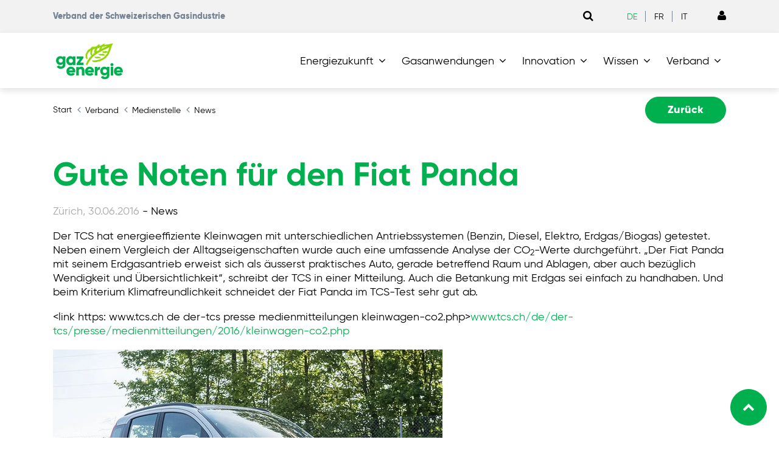

--- FILE ---
content_type: text/html; charset=utf-8
request_url: https://gazenergie.ch/de/verband/news/detail/gute-noten-fuer-den-fiat-panda/
body_size: 43550
content:
<!DOCTYPE html>
<html lang="de">
<head>

<meta charset="utf-8">
<!-- 
	=========================================================
	Produced by: CS2 AG | Switzerland
	Contact: www.cs2.ch | Tel. +41 61 333 22 22 | info@cs2.ch
	=========================================================

	This website is powered by TYPO3 - inspiring people to share!
	TYPO3 is a free open source Content Management Framework initially created by Kasper Skaarhoj and licensed under GNU/GPL.
	TYPO3 is copyright 1998-2026 of Kasper Skaarhoj. Extensions are copyright of their respective owners.
	Information and contribution at https://typo3.org/
-->



<title>Gute Noten für den Fiat Panda</title>
<meta name="generator" content="TYPO3 CMS">
<meta name="description" content="VSG-News aus der Gasbranche">
<meta name="author" content="Gazenergie - Verband der Schweiz. Gasindustrie">
<meta name="viewport" content="width=device-width,initial-scale=1,minimum-scale=1, maximum-scale=1, user-scalable=no">
<meta name="robots" content="index, nofollow">
<meta property="og:description" content="VSG-News aus der Gasbranche">
<meta name="twitter:card" content="summary">
<meta name="revisit-after" content="10 days">
<meta name="handheldfriendly" content="True">
<meta name="mobileoptimized" content="320">
<meta name="allow" content="fullscreen=*">


<link rel="stylesheet" href="https://gazenergie.ch/typo3temp/assets/css/e35ce854c71acc9df33027b00b5fa26f.css?1764848766" media="all">
<link rel="stylesheet" href="https://gazenergie.ch/_assets/f038457a108ded7ca0b077b63bfae195/Css/Main.min.css?1753174465" media="all">
<link rel="stylesheet" href="https://gazenergie.ch/_assets/103a435f754bfdff1e6cf4fc358d43e1/dist/styles/main.css?1762327413" media="all">
<link rel="stylesheet" href="https://gazenergie.ch/_assets/103a435f754bfdff1e6cf4fc358d43e1/dist/styles/ie.css?1705912476" media="all">
<link rel="stylesheet" href="https://gazenergie.ch/_assets/103a435f754bfdff1e6cf4fc358d43e1/dist/styles/ie10.css?1705912476" media="all">
<link rel="stylesheet" href="https://gazenergie.ch/typo3temp/assets/css/site_61d94d19c6065da4367c43f8e6a267ed.css?1767802508" media="all">




<script src="https://gazenergie.ch/_assets/103a435f754bfdff1e6cf4fc358d43e1/dist/scripts/bower_components/jquery/dist/jquery.min.js?1705912476"></script>

<script>
/*<![CDATA[*/
/*TS_inlineJS*/
var gdpralert = 'GDPR is mandatory';
var gdpr_howto_unset_cookies = "";
var gdpr_about_cookies = "/de/datenschutz/";

/*]]>*/
</script>


<link rel="apple-touch-icon-precomposed" href="/_assets/cb8d2156fdf1434daf1f943e4cc07488/Icons/apple-touch-icon-150.png"><meta name="msapplication-TileImage" content="/_assets/cb8d2156fdf1434daf1f943e4cc07488/Icons/msapp-touch-icon.png"/><link rel="shortcut icon" href="/_assets/cb8d2156fdf1434daf1f943e4cc07488/Icons/apple-touch-icon-150.png">		<meta name="apple-mobile-web-app-title" content="Gazenergie">
		<meta name="application-name" content="Gazenergie">
		<meta name="theme-color" content="#ffffff">
		<style>
			.lcp {pointer-events: none;}
			.lcp:after {content:"";position:fixed;width:100vw;height:100vh;z-index:100000;background: #fff;top:0;left:0;}
			.lcp.loaded:after{z-index:-1;}
			.load-hide {opacity: 0}
		</style>		<!-- Mobile IE allows us to activate ClearType technology for smoothing fonts for easy reading -->
		<meta http-equiv="cleartype" content="on"><meta content="https://gazenergie.ch/" property="article:publisher"/><meta content="https://gazenergie.ch/" property="article:author"/><meta content="article" property="og:type"/><script>var localbase = "/_assets/cb8d2156fdf1434daf1f943e4cc07488/";var solrbase = "/_assets/e799cca3073eabb617dfebf5f7cabc53/";var gdprbase = "/_assets/c27629c6f6747691cc5f5e4239ee2278/";var easyflexbase = "/_assets/f0579a0c643fd4b8f6df4f72fb50cc40/";var locationsbase = "/_assets/31192e31e44afe4e6c0c98b6856835e0/";</script><script type="text/javascript">var fileUploadButtonLabel = "Dateiupload";var removeConfirmation = "Sind Sie sicher, dass Sie diese Datei zu entfernen?";var filesType = "Only Images are allowed to be uploaded.";var filesLimit = "Nur {{fi-limit}} Dateien dürfen hochgeladen werden.";var filesSize = "{{fi-name}} is too large! Please upload file up to {{fi-maxSize}} MB.";var filesSizeAll = "Files you've choosed are too large! Please upload files up to {{fi-maxSize}} MB.";var albumLabel = "Bild %1 von %2";</script>
<link rel="canonical" href="https://gazenergie.ch/de/verband/news/detail/gute-noten-fuer-den-fiat-panda/"/>

<link rel="alternate" hreflang="de" href="https://gazenergie.ch/de/verband/news/detail/gute-noten-fuer-den-fiat-panda/"/>
<link rel="alternate" hreflang="fr" href="https://gazenergie.ch/fr/association/news/detail/bonnes-notes-pour-la-fiat-panda/"/>
<link rel="alternate" hreflang="x-default" href="https://gazenergie.ch/de/verband/news/detail/gute-noten-fuer-den-fiat-panda/"/>
<!-- This site is optimized with the Yoast SEO for TYPO3 plugin - https://yoast.com/typo3-extensions-seo/ -->
<script type="application/ld+json">[{"@context":"https:\/\/www.schema.org","@type":"BreadcrumbList","itemListElement":[{"@type":"ListItem","position":1,"item":{"@id":"https:\/\/gazenergie.ch\/de\/","name":"Gazenergie"}},{"@type":"ListItem","position":2,"item":{"@id":"https:\/\/gazenergie.ch\/de\/verband\/","name":"Verband"}},{"@type":"ListItem","position":3,"item":{"@id":"https:\/\/gazenergie.ch\/de\/verband\/medienstelle\/","name":"Medienstelle"}},{"@type":"ListItem","position":4,"item":{"@id":"https:\/\/gazenergie.ch\/de\/verband\/news\/","name":"News"}},{"@type":"ListItem","position":5,"item":{"@id":"https:\/\/gazenergie.ch\/de\/verband\/news\/detail\/","name":"Detail"}}]}]</script>
<!-- Google Tag Manager -->

<script>(function(w,d,s,l,i){w[l]=w[l]||[];w[l].push({'gtm.start':
new Date().getTime(),event:'gtm.js'});var f=d.getElementsByTagName(s)[0],
j=d.createElement(s),dl=l!='dataLayer'?'&l='+l:'';j.async=true;j.src=
'https://www.googletagmanager.com/gtm.js?id='+i+dl;f.parentNode.insertBefore(j,f);
})(window,document,'script','dataLayer','GTM-TJXT5KN');</script>
<!-- End Google Tag Manager -->
</head>
<body class="rebranded page-uid-920">
<!-- Google Tag Manager (noscript) -->

<noscript><iframe src="https://www.googletagmanager.com/ns.html?id=GTM-TJXT5KN"
height="0" width="0" style="display:none;visibility:hidden"></iframe></noscript>
<!-- End Google Tag Manager (noscript) -->
	
	
	<div class="lcp"><img alt="" width="3440" height="3440" style="z-index: -2; pointer-events: none; position: absolute; top: 0; left: 0; width: 99vw; height: 99vh;"  src="[data-uri]"></div>
	
		<div class="page-overlay fade">
			<div class="sk-wandering-cubes sk-cubes">
				<div class="sk-cube sk-cube1"></div>
				<div class="sk-cube sk-cube2"></div>
			</div>
		</div>
	

	
		
		
			
			<script type="text/javascript">
				if (!cs2) {
					var cs2 = jQuery.noConflict();
				}
				cs2(document).ready(function () {
					cs2('.img-holder', '#maincontainer').unwrap('.csc-default');
					cs2('.img-holder', '#maincontainer').each(function (index) {
						if (index == 0) {
							cs2(cs2(this).prevAll().toArray().reverse()).wrapAll('<section class="paralax">');
							cs2(this).nextUntil('.img-holder').wrapAll('<section class="paralax">');
						} else if (index == (cs2('.img-holder', '#maincontainer').length - 1)) {
							cs2(this).nextAll().wrapAll('<section class="paralax">');
						} else {
							cs2(this).nextUntil('.img-holder').wrapAll('<section class="paralax">');
						}
					});
					//var touch = Modernizr.touch;
					//if (parseInt(platform.os.version) > 7 && platform.os.family.match(/iOS/)) {
					//	touch = false;
					//}

					//cs2('.img-holder').imageScroll({
					//	container: cs2('body'),
					//	touch: touch
					//});
				});
			</script>
		
	
	

	

		<div class="collapse dropdown-menu flyout-menu h-100" id="mobileMainnavigation">
			<div class="d-flex flex-column h-100">

				<div class="mobile-header">
					<div class="d-flex justify-content-between">
						<div class="logo">
							
									<a href="/de/"><img width="120" height="68" src="https://gazenergie.ch/_assets/cb8d2156fdf1434daf1f943e4cc07488/Images/logo_gazenergie_DE_FR_IT.svg"   alt="Gazenergie" title="Gazenergie" ></a>
								
						</div>
						<div class="hidden-lg-up">
							<button class="hamburger hamburger--spin is-active" type="button" data-toggle="collapse" data-target="#mobileMainnavigation" aria-label="Toggle navigation" aria-expanded="false">
								<span class="hamburger-box">
									<span class="hamburger-inner"></span>
								</span>
							</button>
						</div>
					</div>
				</div>

				<div class="mobile-body h-100">
					<div class="mp-level mp-level-open active">
						<div class="d-flex justify-content-between flex-column h-75">
							<ul class="nav flex-column level-0 mb-auto">
								
									
										<li class="nav-item">
											
													<a href="/de/energiezukunft/" role="button" class="nav-link has-sub trigger"><span class="link">Energiezukunft</span><span class="arrow"><i class="fa fa-angle-right" aria-hidden="true"></i></span></a>
													<div class="mp-level">
														<a class="mp-back" href="#"><i class="fa fa-angle-left fa-sm pr-2"></i>Energiezukunft</a>
														<ul class="nav flex-column level-1">
															<li class="nav-item overview">
																<a href="/de/energiezukunft/" class="nav-link">Energiezukunft :</a>
															</li>
															
																
																	
																			<li class="nav-item has-dropdown">
																				<a href="/de/energiezukunft/vision-und-strategische-stossrichtungen/" role="button" title="Vision und strategische Stossrichtungen" class="nav-link has-sub trigger"><span class="link">Vision und strategische Stossrichtungen</span><span class="arrow"><i class="fa fa-angle-right"></i></span></a>
																				<div class="mp-level">
																					<a class="mp-back" href="#"><i class="fa fa-angle-left fa-sm pr-2"></i>Vision und strategische Stossrichtungen</a>
																					<ul class="nav flex-column product-nav level-2">
																						<li class="nav-item overview">
																							<a href="/de/energiezukunft/vision-und-strategische-stossrichtungen/" class="nav-link">Vision und strategische Stossrichtungen :</a>
																						</li>
																						
																							
																								<li class="nav-item">
																									<a href="/de/energiezukunft/thesen-2022/einleitung-vision-mission/" title="Einleitung - Vision - Mission" class="nav-link px-0">Einleitung - Vision - Mission</a>
																								</li>
																							
																								<li class="nav-item">
																									<a href="/de/energiezukunft/vision-und-strategische-stossrichtungen/roadmap/" title="Roadmap" class="nav-link px-0">Roadmap</a>
																								</li>
																							
																								<li class="nav-item">
																									<a href="/de/energiezukunft/thesen-2022/strategische-stossrichtungen/" title="Strategische Stossrichtungen" class="nav-link px-0">Strategische Stossrichtungen</a>
																								</li>
																							
																								<li class="nav-item">
																									<a href="/de/energiezukunft/thesen-2022/aufgaben-des-vsg/" title="Aufgaben des VSG" class="nav-link px-0">Aufgaben des VSG</a>
																								</li>
																							
																						
																					</ul>
																				</div>
																			</li>
																		
																
																	
																			<li class="nav-item has-dropdown">
																				<a href="/de/energiezukunft/erneuerbare-gase/" role="button" title="Erneuerbare Gase" class="nav-link has-sub trigger"><span class="link">Erneuerbare Gase</span><span class="arrow"><i class="fa fa-angle-right"></i></span></a>
																				<div class="mp-level">
																					<a class="mp-back" href="#"><i class="fa fa-angle-left fa-sm pr-2"></i>Erneuerbare Gase</a>
																					<ul class="nav flex-column product-nav level-2">
																						<li class="nav-item overview">
																							<a href="/de/energiezukunft/erneuerbare-gase/" class="nav-link">Erneuerbare Gase :</a>
																						</li>
																						
																							
																								<li class="nav-item">
																									<a href="/de/energiezukunft/erneuerbare-gase/produktion-und-import/" title="Produktion und Import" class="nav-link px-0">Produktion und Import</a>
																								</li>
																							
																								<li class="nav-item">
																									<a href="/de/energiezukunft/erneuerbare-gase/wie-funktioniert-das/" title="Wie funktioniert das?" class="nav-link px-0">Wie funktioniert das?</a>
																								</li>
																							
																								<li class="nav-item">
																									<a href="/de/energiezukunft/erneuerbare-gase/foerderprogramm-und-anforderungen/" title="Förderprogramm und Anforderungen" class="nav-link px-0">Förderprogramm und Anforderungen</a>
																								</li>
																							
																								<li class="nav-item">
																									<a href="/de/energiezukunft/erneuerbare-gase/pronovo/" title="Pronovo" class="nav-link px-0">Pronovo</a>
																								</li>
																							
																						
																					</ul>
																				</div>
																			</li>
																		
																
																	
																			<li class="nav-item has-dropdown">
																				<a href="/de/energiezukunft/wasserstoff/" role="button" title="Wasserstoff" class="nav-link has-sub trigger"><span class="link">Wasserstoff</span><span class="arrow"><i class="fa fa-angle-right"></i></span></a>
																				<div class="mp-level">
																					<a class="mp-back" href="#"><i class="fa fa-angle-left fa-sm pr-2"></i>Wasserstoff</a>
																					<ul class="nav flex-column product-nav level-2">
																						<li class="nav-item overview">
																							<a href="/de/energiezukunft/wasserstoff/" class="nav-link">Wasserstoff :</a>
																						</li>
																						
																							
																								<li class="nav-item">
																									<a href="https://gazenergie.ch/de/wasserstoffindex" title="HySuix" class="nav-link px-0">HySuix</a>
																								</li>
																							
																						
																					</ul>
																				</div>
																			</li>
																		
																
																	
																			<li class="nav-item has-dropdown">
																				<a href="/de/energiezukunft/sektorkopplung/" role="button" title="Sektorkopplung" class="nav-link has-sub trigger"><span class="link">Sektorkopplung</span><span class="arrow"><i class="fa fa-angle-right"></i></span></a>
																				<div class="mp-level">
																					<a class="mp-back" href="#"><i class="fa fa-angle-left fa-sm pr-2"></i>Sektorkopplung</a>
																					<ul class="nav flex-column product-nav level-2">
																						<li class="nav-item overview">
																							<a href="/de/energiezukunft/sektorkopplung/" class="nav-link">Sektorkopplung :</a>
																						</li>
																						
																							
																								<li class="nav-item">
																									<a href="/de/energiezukunft/sektorkopplung/energiesysteme-verbinden/" title="Energiesysteme verbinden" class="nav-link px-0">Energiesysteme verbinden</a>
																								</li>
																							
																								<li class="nav-item">
																									<a href="/de/energiezukunft/sektorkopplung/vernetzung/" title="Vernetzung" class="nav-link px-0">Vernetzung</a>
																								</li>
																							
																								<li class="nav-item">
																									<a href="/de/energiezukunft/sektorkopplung/sektorkopplung/" title="Sektorkopplung" class="nav-link px-0">Sektorkopplung</a>
																								</li>
																							
																								<li class="nav-item">
																									<a href="/de/energiezukunft/sektorkopplung/power-to-gas/" title="Power-to-Gas" class="nav-link px-0">Power-to-Gas</a>
																								</li>
																							
																								<li class="nav-item">
																									<a href="/de/energiezukunft/sektorkopplung/co2-neutral-wohnen/" title="CO<sub>2</sub>-neutral wohnen" class="nav-link px-0">CO<sub>2</sub>-neutral wohnen</a>
																								</li>
																							
																								<li class="nav-item">
																									<a href="/de/energiezukunft/sektorkopplung/energieautarkes-mfh/" title="Energieautarkes MFH" class="nav-link px-0">Energieautarkes MFH</a>
																								</li>
																							
																								<li class="nav-item">
																									<a href="/de/energiezukunft/sektorkopplung/erneuerbarer-strom/" title="Erneuerbarer Strom" class="nav-link px-0">Erneuerbarer Strom</a>
																								</li>
																							
																								<li class="nav-item">
																									<a href="/de/energiezukunft/sektorkopplung/virtuelles-kraftwerk/" title="Virtuelles Kraftwerk" class="nav-link px-0">Virtuelles Kraftwerk</a>
																								</li>
																							
																								<li class="nav-item">
																									<a href="/de/energiezukunft/sektorkopplung/gesamtsystem/" title="Gesamtsystem" class="nav-link px-0">Gesamtsystem</a>
																								</li>
																							
																								<li class="nav-item">
																									<a href="/de/energiezukunft/sektorkopplung/energieeffizienz/" title="Energieeffizienz" class="nav-link px-0">Energieeffizienz</a>
																								</li>
																							
																						
																					</ul>
																				</div>
																			</li>
																		
																
																	
																			<li class="nav-item">
																				<a href="https://gazenergie.ch/de/energienetzderzukunft/" class="nav-link">Energienetz der Zukunft</a>
																			</li>
																		
																
																	
																			<li class="nav-item has-dropdown">
																				<a href="/de/energiezukunft/wkk/" role="button" title="Wärme-Kraft-Kopplung" class="nav-link has-sub trigger"><span class="link">Wärme-Kraft-Kopplung</span><span class="arrow"><i class="fa fa-angle-right"></i></span></a>
																				<div class="mp-level">
																					<a class="mp-back" href="#"><i class="fa fa-angle-left fa-sm pr-2"></i>Wärme-Kraft-Kopplung</a>
																					<ul class="nav flex-column product-nav level-2">
																						<li class="nav-item overview">
																							<a href="/de/energiezukunft/wkk/" class="nav-link">Wärme-Kraft-Kopplung :</a>
																						</li>
																						
																							
																								<li class="nav-item">
																									<a href="/de/energiezukunft/wkk/wkk-und-biogas/" title="WKK und Biogas" class="nav-link px-0">WKK und Biogas</a>
																								</li>
																							
																								<li class="nav-item">
																									<a href="/de/energiezukunft/wkk/mini-bhkw/" title="Mini-BHKW" class="nav-link px-0">Mini-BHKW</a>
																								</li>
																							
																								<li class="nav-item">
																									<a href="/de/energiezukunft/wkk/heizzentrale-mit-bhkw/" title="Heizzentrale mit BHKW" class="nav-link px-0">Heizzentrale mit BHKW</a>
																								</li>
																							
																								<li class="nav-item">
																									<a href="/de/energiezukunft/wkk/bhkw/" title="BHKW" class="nav-link px-0">BHKW</a>
																								</li>
																							
																								<li class="nav-item">
																									<a href="/de/energiezukunft/wkk/wirtschaftlichkeit-und-eigenstromnutzung/" title="Wirtschaftlichkeit und Eigenstromnutzung" class="nav-link px-0">Wirtschaftlichkeit und Eigenstromnutzung</a>
																								</li>
																							
																								<li class="nav-item">
																									<a href="/de/energiezukunft/wkk/wkk-aus-ueberzeugung/" title="WKK aus Überzeugung" class="nav-link px-0">WKK aus Überzeugung</a>
																								</li>
																							
																								<li class="nav-item">
																									<a href="/de/energiezukunft/wkk/wkk-mit-waermepumpe/" title="WKK mit Wärmepumpe" class="nav-link px-0">WKK mit Wärmepumpe</a>
																								</li>
																							
																								<li class="nav-item">
																									<a href="/de/energiezukunft/wkk/bhkw-und-pv/" title="BHKW und PV" class="nav-link px-0">BHKW und PV</a>
																								</li>
																							
																								<li class="nav-item">
																									<a href="/de/energiezukunft/wkk/qualitaet-zahlt-sich-aus/" title="Qualität zahlt sich aus" class="nav-link px-0">Qualität zahlt sich aus</a>
																								</li>
																							
																						
																					</ul>
																				</div>
																			</li>
																		
																
																	
																			<li class="nav-item">
																				<a href="/de/energiezukunft/energiespeicher/" class="nav-link">Energiespeicher</a>
																			</li>
																		
																
															
														</ul>
													</div>
												
										</li>
									
										<li class="nav-item">
											
													<a href="/de/gasanwendungen/" role="button" class="nav-link has-sub trigger"><span class="link">Gasanwendungen</span><span class="arrow"><i class="fa fa-angle-right" aria-hidden="true"></i></span></a>
													<div class="mp-level">
														<a class="mp-back" href="#"><i class="fa fa-angle-left fa-sm pr-2"></i>Gasanwendungen</a>
														<ul class="nav flex-column level-1">
															<li class="nav-item overview">
																<a href="/de/gasanwendungen/" class="nav-link">Gasanwendungen :</a>
															</li>
															
																
																	
																			<li class="nav-item has-dropdown">
																				<a href="/de/gasanwendungen/industrie/" role="button" title="Industrie" class="nav-link has-sub trigger"><span class="link">Industrie</span><span class="arrow"><i class="fa fa-angle-right"></i></span></a>
																				<div class="mp-level">
																					<a class="mp-back" href="#"><i class="fa fa-angle-left fa-sm pr-2"></i>Industrie</a>
																					<ul class="nav flex-column product-nav level-2">
																						<li class="nav-item overview">
																							<a href="/de/gasanwendungen/industrie/" class="nav-link">Industrie :</a>
																						</li>
																						
																							
																								<li class="nav-item">
																									<a href="/de/gasanwendungen/industrie/haerterei-gerster-ag/" title="Härterei Gerster AG" class="nav-link px-0">Härterei Gerster AG</a>
																								</li>
																							
																								<li class="nav-item">
																									<a href="/de/gasanwendungen/industrie/baeckerei-florean/" title="Bäckerei Florean" class="nav-link px-0">Bäckerei Florean</a>
																								</li>
																							
																								<li class="nav-item">
																									<a href="/de/gasanwendungen/industrie/hochdorf-swiss-nature-ag/" title="Hochdorf Swiss Nature AG" class="nav-link px-0">Hochdorf Swiss Nature AG</a>
																								</li>
																							
																								<li class="nav-item">
																									<a href="/de/gasanwendungen/industrie/ramseier-suisse-ag/" title="Ramseier Suisse AG" class="nav-link px-0">Ramseier Suisse AG</a>
																								</li>
																							
																								<li class="nav-item">
																									<a href="/de/gasanwendungen/industrie/berg-kaeserei-gais/" title="Berg-Käserei Gais" class="nav-link px-0">Berg-Käserei Gais</a>
																								</li>
																							
																								<li class="nav-item">
																									<a href="/de/gasanwendungen/industrie/agz-ziegeleien-ag/" title="AGZ Ziegeleien AG" class="nav-link px-0">AGZ Ziegeleien AG</a>
																								</li>
																							
																						
																					</ul>
																				</div>
																			</li>
																		
																
																	
																			<li class="nav-item has-dropdown">
																				<a href="/de/gasanwendungen/waerme/" role="button" title="Wärme" class="nav-link has-sub trigger"><span class="link">Wärme</span><span class="arrow"><i class="fa fa-angle-right"></i></span></a>
																				<div class="mp-level">
																					<a class="mp-back" href="#"><i class="fa fa-angle-left fa-sm pr-2"></i>Wärme</a>
																					<ul class="nav flex-column product-nav level-2">
																						<li class="nav-item overview">
																							<a href="/de/gasanwendungen/waerme/" class="nav-link">Wärme :</a>
																						</li>
																						
																							
																								<li class="nav-item">
																									<a href="/de/gasanwendungen/waerme/gasheizung-mit-solar/" title="Gasheizung mit Solar" class="nav-link px-0">Gasheizung mit Solar</a>
																								</li>
																							
																								<li class="nav-item">
																									<a href="/de/gasanwendungen/waerme/strom-erzeugende-heizung/" title="Strom erzeugende Heizung" class="nav-link px-0">Strom erzeugende Heizung</a>
																								</li>
																							
																								<li class="nav-item">
																									<a href="/de/gasanwendungen/waerme/referenzobjekte/" title="Referenzobjekte" class="nav-link px-0">Referenzobjekte</a>
																								</li>
																							
																								<li class="nav-item">
																									<a href="/de/gasanwendungen/waerme/geraetelieferanten/" title="Gerätelieferanten" class="nav-link px-0">Gerätelieferanten</a>
																								</li>
																							
																						
																					</ul>
																				</div>
																			</li>
																		
																
																	
																			<li class="nav-item has-dropdown">
																				<a href="/de/gasanwendungen/strom/" role="button" title="Strom" class="nav-link has-sub trigger"><span class="link">Strom</span><span class="arrow"><i class="fa fa-angle-right"></i></span></a>
																				<div class="mp-level">
																					<a class="mp-back" href="#"><i class="fa fa-angle-left fa-sm pr-2"></i>Strom</a>
																					<ul class="nav flex-column product-nav level-2">
																						<li class="nav-item overview">
																							<a href="/de/gasanwendungen/strom/" class="nav-link">Strom :</a>
																						</li>
																						
																							
																								<li class="nav-item">
																									<a href="/de/gasanwendungen/strom/referenzobjekte/" title="Referenzobjekte" class="nav-link px-0">Referenzobjekte</a>
																								</li>
																							
																						
																					</ul>
																				</div>
																			</li>
																		
																
																	
																			<li class="nav-item">
																				<a href="/de/gasanwendungen/mobilitaet/" class="nav-link">Mobilität</a>
																			</li>
																		
																
															
														</ul>
													</div>
												
										</li>
									
										<li class="nav-item">
											
													<a href="/de/innovation/" role="button" class="nav-link has-sub trigger"><span class="link">Innovation</span><span class="arrow"><i class="fa fa-angle-right" aria-hidden="true"></i></span></a>
													<div class="mp-level">
														<a class="mp-back" href="#"><i class="fa fa-angle-left fa-sm pr-2"></i>Innovation</a>
														<ul class="nav flex-column level-1">
															<li class="nav-item overview">
																<a href="/de/innovation/" class="nav-link">Innovation :</a>
															</li>
															
																
																	
																			<li class="nav-item">
																				<a href="/de/innovation/forschung-entwicklung/" class="nav-link">Forschung &amp; Entwicklung</a>
																			</li>
																		
																
																	
																			<li class="nav-item has-dropdown">
																				<a href="/de/innovation/innovative-energieprojekte/" role="button" title="Innovative Energieprojekte" class="nav-link has-sub trigger"><span class="link">Innovative Energieprojekte</span><span class="arrow"><i class="fa fa-angle-right"></i></span></a>
																				<div class="mp-level">
																					<a class="mp-back" href="#"><i class="fa fa-angle-left fa-sm pr-2"></i>Innovative Energieprojekte</a>
																					<ul class="nav flex-column product-nav level-2">
																						<li class="nav-item overview">
																							<a href="/de/innovation/innovative-energieprojekte/" class="nav-link">Innovative Energieprojekte :</a>
																						</li>
																						
																							
																								<li class="nav-item">
																									<a href="/de/innovation/innovative-energieprojekte/klimaneutrale-gasversorgung/" title="Klimaneutrale Gasversorgung" class="nav-link px-0">Klimaneutrale Gasversorgung</a>
																								</li>
																							
																								<li class="nav-item">
																									<a href="/de/innovation/innovative-energieprojekte/innovation-lab/" title="Innovation Lab" class="nav-link px-0">Innovation Lab</a>
																								</li>
																							
																								<li class="nav-item">
																									<a href="/de/innovation/innovative-energieprojekte/energyscope/" title="EnergyScope" class="nav-link px-0">EnergyScope</a>
																								</li>
																							
																								<li class="nav-item">
																									<a href="/de/innovation/innovative-energieprojekte/energie-aus-seepflanzen/" title="Energie aus Seepflanzen" class="nav-link px-0">Energie aus Seepflanzen</a>
																								</li>
																							
																								<li class="nav-item">
																									<a href="/de/innovation/innovative-energieprojekte/optimierung-energiekonzept/" title="Optimierung Energiekonzept" class="nav-link px-0">Optimierung Energiekonzept</a>
																								</li>
																							
																								<li class="nav-item">
																									<a href="/de/innovation/innovative-energieprojekte/wirkungsgrad-von-ptg/" title="Wirkungsgrad von PtG" class="nav-link px-0">Wirkungsgrad von PtG</a>
																								</li>
																							
																								<li class="nav-item">
																									<a href="/de/innovation/innovative-energieprojekte/gas-als-teil-der-loesung/" title="Gas als Teil der Lösung" class="nav-link px-0">Gas als Teil der Lösung</a>
																								</li>
																							
																								<li class="nav-item">
																									<a href="/de/innovation/innovative-energieprojekte/vergaerungsanlagen/" title="Vergärungsanlagen" class="nav-link px-0">Vergärungsanlagen</a>
																								</li>
																							
																								<li class="nav-item">
																									<a href="/de/innovation/innovative-energieprojekte/hello-lgb/" title="Hello LGB" class="nav-link px-0">Hello LGB</a>
																								</li>
																							
																								<li class="nav-item">
																									<a href="/de/innovation/innovative-energieprojekte/waerme-kraft-kopplungsanlagen/" title="Wärme-Kraft-Kopplungsanlagen" class="nav-link px-0">Wärme-Kraft-Kopplungsanlagen</a>
																								</li>
																							
																								<li class="nav-item">
																									<a href="/de/innovation/innovative-energieprojekte/energienetze/" title="Energienetze" class="nav-link px-0">Energienetze</a>
																								</li>
																							
																								<li class="nav-item">
																									<a href="/de/innovation/innovative-energieprojekte/mehr-biogas-dank-power-to-gas/" title="Mehr Biogas dank Power-to-Gas" class="nav-link px-0">Mehr Biogas dank Power-to-Gas</a>
																								</li>
																							
																								<li class="nav-item">
																									<a href="/de/innovation/innovative-energieprojekte/upgrade-fuer-biogas/" title="Upgrade für Biogas" class="nav-link px-0">Upgrade für Biogas</a>
																								</li>
																							
																								<li class="nav-item">
																									<a href="/de/innovation/innovative-energieprojekte/fahren-mit-synthetischem-methan/" title="Fahren mit synthetischem Methan" class="nav-link px-0">Fahren mit synthetischem Methan</a>
																								</li>
																							
																						
																					</ul>
																				</div>
																			</li>
																		
																
																	
																			<li class="nav-item">
																				<a href="/de/innovation/forschung-entwicklung/foga-sekretariat/" class="nav-link">FOGA-Sekretariat</a>
																			</li>
																		
																
																	
																			<li class="nav-item">
																				<a href="/de/innovation/forschung-entwicklung/neue-technologien/" class="nav-link">Neue Technologien</a>
																			</li>
																		
																
																	
																			<li class="nav-item">
																				<a href="/de/innovation/forschung-entwicklung/neue-technologien/foga-strategie-2020-bis-2025/" class="nav-link">FOGA-Strategie 2026 bis 2030</a>
																			</li>
																		
																
																	
																			<li class="nav-item">
																				<a href="/de/innovation/zukunftsweisende-technologien/" class="nav-link">Zukunftsweisende Technologien</a>
																			</li>
																		
																
																	
																			<li class="nav-item">
																				<a href="/de/innovation/projekte-2024/" class="nav-link">Projekte 2024</a>
																			</li>
																		
																
																	
																			<li class="nav-item">
																				<a href="/de/innovation/projekte-2023/" class="nav-link">Projekte 2023</a>
																			</li>
																		
																
																	
																			<li class="nav-item">
																				<a href="/de/innovation/forschung-entwicklung/projekte-2022/" class="nav-link">Projekte 2022</a>
																			</li>
																		
																
																	
																			<li class="nav-item">
																				<a href="/de/innovation/forschung-entwicklung/projekte-2021/" class="nav-link">Projekte 2021</a>
																			</li>
																		
																
																	
																			<li class="nav-item has-dropdown">
																				<a href="/de/innovation/forschung-entwicklung/projekte-2020/" role="button" title="Projekte 2020" class="nav-link has-sub trigger"><span class="link">Projekte 2020</span><span class="arrow"><i class="fa fa-angle-right"></i></span></a>
																				<div class="mp-level">
																					<a class="mp-back" href="#"><i class="fa fa-angle-left fa-sm pr-2"></i>Projekte 2020</a>
																					<ul class="nav flex-column product-nav level-2">
																						<li class="nav-item overview">
																							<a href="/de/innovation/forschung-entwicklung/projekte-2020/" class="nav-link">Projekte 2020 :</a>
																						</li>
																						
																							
																								<li class="nav-item">
																									<a href="/de/innovation/forschung-entwicklung/projekte-2020/2021/erneuerbares-gas-aus-island/" title="Erneuerbares Gas aus Island" class="nav-link px-0">Erneuerbares Gas aus Island</a>
																								</li>
																							
																								<li class="nav-item">
																									<a href="/de/innovation/forschung-entwicklung/projekte-2020/2021/wasserstoff-im-verteilnetz/" title="Wasserstoff im Verteilnetz" class="nav-link px-0">Wasserstoff im Verteilnetz</a>
																								</li>
																							
																						
																					</ul>
																				</div>
																			</li>
																		
																
																	
																			<li class="nav-item">
																				<a href="/de/innovation/forschung-entwicklung/projekte-2019/" class="nav-link">Projekte 2019</a>
																			</li>
																		
																
																	
																			<li class="nav-item">
																				<a href="/de/innovation/forschungstag-2023/" class="nav-link">Forschungstag 2023</a>
																			</li>
																		
																
																	
																			<li class="nav-item">
																				<a href="/de/innovation/forschung-entwicklung/forschungstag-2021/" class="nav-link">Forschungstag 2021</a>
																			</li>
																		
																
															
														</ul>
													</div>
												
										</li>
									
										<li class="nav-item">
											
													<a href="/de/wissen/" role="button" class="nav-link has-sub trigger"><span class="link">Wissen</span><span class="arrow"><i class="fa fa-angle-right" aria-hidden="true"></i></span></a>
													<div class="mp-level">
														<a class="mp-back" href="#"><i class="fa fa-angle-left fa-sm pr-2"></i>Wissen</a>
														<ul class="nav flex-column level-1">
															<li class="nav-item overview">
																<a href="/de/wissen/" class="nav-link">Wissen :</a>
															</li>
															
																
																	
																			<li class="nav-item">
																				<a href="/de/wissen/aktuelle-lage/" class="nav-link">Aktuelle Lage</a>
																			</li>
																		
																
																	
																			<li class="nav-item">
																				<a href="https://gazenergie.ch/de/wissen/detail/knowledge-topic/1-erdgas/" class="nav-link">Erdgas</a>
																			</li>
																		
																
																	
																			<li class="nav-item">
																				<a href="https://gazenergie.ch/de/wissen/detail/knowledge-topic/1-biogas/" class="nav-link">Biogas / Erneuerbare Gase</a>
																			</li>
																		
																
																	
																			<li class="nav-item">
																				<a href="https://gazenergie.ch/de/wissen/detail/knowledge-topic/1-vielversprechende-technologie/" class="nav-link">Power-to-Gas</a>
																			</li>
																		
																
																	
																			<li class="nav-item">
																				<a href="https://gazenergie.ch/de/wissen/detail/knowledge-topic/1-elektrochemische-reaktion/" class="nav-link">Brennstoffzelle</a>
																			</li>
																		
																
																	
																			<li class="nav-item">
																				<a href="https://gazenergie.ch/de/wissen/detail/knowledge-topic/1-sektorkopplung/" class="nav-link">Energiezukunft</a>
																			</li>
																		
																
																	
																			<li class="nav-item">
																				<a href="https://gazenergie.ch/de/wissen/detail/knowledge-topic/1-anwendung/" class="nav-link">Gasversorgung</a>
																			</li>
																		
																
															
														</ul>
													</div>
												
										</li>
									
										<li class="nav-item">
											
													<a href="/de/verband/" role="button" class="nav-link has-sub trigger"><span class="link">Verband</span><span class="arrow"><i class="fa fa-angle-right" aria-hidden="true"></i></span></a>
													<div class="mp-level">
														<a class="mp-back" href="#"><i class="fa fa-angle-left fa-sm pr-2"></i>Verband</a>
														<ul class="nav flex-column level-1">
															<li class="nav-item overview">
																<a href="/de/verband/" class="nav-link">Verband :</a>
															</li>
															
																
																	
																			<li class="nav-item has-dropdown">
																				<a href="/de/verband/ueber-uns/" role="button" title="Über uns" class="nav-link has-sub trigger"><span class="link">Über uns</span><span class="arrow"><i class="fa fa-angle-right"></i></span></a>
																				<div class="mp-level">
																					<a class="mp-back" href="#"><i class="fa fa-angle-left fa-sm pr-2"></i>Über uns</a>
																					<ul class="nav flex-column product-nav level-2">
																						<li class="nav-item overview">
																							<a href="/de/verband/ueber-uns/" class="nav-link">Über uns :</a>
																						</li>
																						
																							
																								<li class="nav-item">
																									<a href="/de/verband/ueber-uns/vsg/" title="VSG" class="nav-link px-0">VSG</a>
																								</li>
																							
																								<li class="nav-item">
																									<a href="/de/verband/ueber-uns/organe/" title="Organe" class="nav-link px-0">Organe</a>
																								</li>
																							
																								<li class="nav-item">
																									<a href="/de/verband/ueber-uns/team/" title="Team" class="nav-link px-0">Team</a>
																								</li>
																							
																								<li class="nav-item">
																									<a href="/de/verband/ueber-uns/versorger/" title="Versorger" class="nav-link px-0">Versorger</a>
																								</li>
																							
																								<li class="nav-item">
																									<a href="/de/verband/ueber-uns/jahresbericht/" title="Jahresbericht" class="nav-link px-0">Jahresbericht</a>
																								</li>
																							
																						
																					</ul>
																				</div>
																			</li>
																		
																
																	
																			<li class="nav-item has-dropdown">
																				<a href="/de/verband/geschichte/" role="button" title="Geschichte" class="nav-link has-sub trigger"><span class="link">Geschichte</span><span class="arrow"><i class="fa fa-angle-right"></i></span></a>
																				<div class="mp-level">
																					<a class="mp-back" href="#"><i class="fa fa-angle-left fa-sm pr-2"></i>Geschichte</a>
																					<ul class="nav flex-column product-nav level-2">
																						<li class="nav-item overview">
																							<a href="/de/verband/geschichte/" class="nav-link">Geschichte :</a>
																						</li>
																						
																							
																								<li class="nav-item">
																									<a href="/de/verband/geschichte/jubilaeum/" title="Jubiläum" class="nav-link px-0">Jubiläum</a>
																								</li>
																							
																								<li class="nav-item">
																									<a href="/de/verband/geschichte/interview-zur-gasgeschichte/" title="Interview zur Gasgeschichte" class="nav-link px-0">Interview zur Gasgeschichte</a>
																								</li>
																							
																						
																					</ul>
																				</div>
																			</li>
																		
																
																	
																			<li class="nav-item has-dropdown">
																				<a href="/de/verband/medienstelle/" role="button" title="Medienstelle" class="nav-link has-sub trigger"><span class="link">Medienstelle</span><span class="arrow"><i class="fa fa-angle-right"></i></span></a>
																				<div class="mp-level">
																					<a class="mp-back" href="#"><i class="fa fa-angle-left fa-sm pr-2"></i>Medienstelle</a>
																					<ul class="nav flex-column product-nav level-2">
																						<li class="nav-item overview">
																							<a href="/de/verband/medienstelle/" class="nav-link">Medienstelle :</a>
																						</li>
																						
																							
																								<li class="nav-item">
																									<a href="/de/verband/medienstelle/medienstelle/" title="Medienstelle" class="nav-link px-0">Medienstelle</a>
																								</li>
																							
																								<li class="nav-item">
																									<a href="/de/verband/medienstelle/medienmitteilungen/" title="Medienmitteilungen" class="nav-link px-0">Medienmitteilungen</a>
																								</li>
																							
																								<li class="nav-item">
																									<a href="/de/verband/news/" title="News" class="nav-link px-0">News</a>
																								</li>
																							
																								<li class="nav-item">
																									<a href="/de/verband/newsletter/" title="Newsletter" class="nav-link px-0">Newsletter</a>
																								</li>
																							
																								<li class="nav-item">
																									<a href="/de/verband/h2-barometer/" title="Barometer erneuerbare Gase" class="nav-link px-0">Barometer erneuerbare Gase</a>
																								</li>
																							
																						
																					</ul>
																				</div>
																			</li>
																		
																
																	
																			<li class="nav-item has-dropdown">
																				<a href="/de/verband/infothek/" role="button" title="Infothek" class="nav-link has-sub trigger"><span class="link">Infothek</span><span class="arrow"><i class="fa fa-angle-right"></i></span></a>
																				<div class="mp-level">
																					<a class="mp-back" href="#"><i class="fa fa-angle-left fa-sm pr-2"></i>Infothek</a>
																					<ul class="nav flex-column product-nav level-2">
																						<li class="nav-item overview">
																							<a href="/de/verband/infothek/" class="nav-link">Infothek :</a>
																						</li>
																						
																							
																								<li class="nav-item">
																									<a href="/de/verband/infothek/periodika/" title="Periodika" class="nav-link px-0">Periodika</a>
																								</li>
																							
																								<li class="nav-item">
																									<a href="/de/verband/infothek/jahresstatistik/" title="Jahresstatistik" class="nav-link px-0">Jahresstatistik</a>
																								</li>
																							
																								<li class="nav-item">
																									<a href="/de/verband/infothek/publikationen-downloads/" title="Publikationen / Downloads" class="nav-link px-0">Publikationen / Downloads</a>
																								</li>
																							
																								<li class="nav-item">
																									<a href="/de/verband/infothek/videoportal/" title="Videoportal" class="nav-link px-0">Videoportal</a>
																								</li>
																							
																								<li class="nav-item">
																									<a href="/de/verband/infothek/fragen-und-antworten/" title="Fragen und Antworten" class="nav-link px-0">Fragen und Antworten</a>
																								</li>
																							
																								<li class="nav-item">
																									<a href="/de/verband/infothek/bildarchiv/" title="Bildarchiv" class="nav-link px-0">Bildarchiv</a>
																								</li>
																							
																						
																					</ul>
																				</div>
																			</li>
																		
																
																	
																			<li class="nav-item has-dropdown">
																				<a href="/de/verband/aktivitaeten/" role="button" title="Aktivitäten" class="nav-link has-sub trigger"><span class="link">Aktivitäten</span><span class="arrow"><i class="fa fa-angle-right"></i></span></a>
																				<div class="mp-level">
																					<a class="mp-back" href="#"><i class="fa fa-angle-left fa-sm pr-2"></i>Aktivitäten</a>
																					<ul class="nav flex-column product-nav level-2">
																						<li class="nav-item overview">
																							<a href="/de/verband/aktivitaeten/" class="nav-link">Aktivitäten :</a>
																						</li>
																						
																							
																								<li class="nav-item">
																									<a href="/de/verband/aktvitaeten/swiss-volunteers/" title="Swiss Volunteers" class="nav-link px-0">Swiss Volunteers</a>
																								</li>
																							
																								<li class="nav-item">
																									<a href="/de/verband/aktvitaeten/biogas-projekte/" title="Biogas-Projekte" class="nav-link px-0">Biogas-Projekte</a>
																								</li>
																							
																						
																					</ul>
																				</div>
																			</li>
																		
																
															
														</ul>
													</div>
												
										</li>
									
								
							</ul>
						</div>
					</div>
				</div>


				<div class="mobile-footer">
					<div class="metanavigation d-flex flex-column">
						<div class="lettering text-center">Verband der Schweizerischen Gasindustrie</div>
						<div class="mb-20">
							<ul class="nav d-flex">
								<li class="nav-item nav-search">
									<a class="nav-link" data-toggle="dropdown" role="button" aria-haspopup="true" aria-expanded="false" href="#">
										<i class="fa fa-search"></i>
									</a>
									<div class="dropdown-menu search-box">
										<div class="dropdown-close login-box-close text-center">
											SCHLIESSEN
										</div>
										<div class="dropdown-content">
											<div class="mobile-search">
												<html xmlns="http://www.w3.org/1999/xhtml" lang="en"
	  xmlns:f="http://typo3.org/ns/TYPO3/Fluid/ViewHelpers"
	  xmlns:s="http://typo3.org/ns/ApacheSolrForTypo3/Solr/ViewHelpers/">
<div class="tx-solr">
	<div class="tx-solr-searchbox">
		

    <div class="tx-solr-search-form">
        <form method="get" id="tx-solr-search-form-pi-results" action="/de/suche/" data-suggest="/de/suche/?type=7384" data-suggest-header="Top Treffer" accept-charset="utf-8">
            

            

                <input aria-label="Suchfeld" type="text" class="tx-solr-q js-solr-q tx-solr-suggest tx-solr-suggest-focus" name="tx_solr[q]" value="" placeholder="Suche nach..." />
                <button aria-label="Suche starten" class="solr-button top dummy-btn submit-search"><i class="fa fa-search"></i></button>
        </form>
    </div>

	</div>
</div>

											</div>
										</div>
									</div>
								</li>
								<li class="nav-item nav-lang" id="mobile-language-selector">
									
									
											<div class="mobile-lang-selector"><span class="active first" >DE</span><span class="last" ><a href="/fr/association/news/detail/bonnes-notes-pour-la-fiat-panda/">FR</a></span><span><a href="/it/associazione/news/dettaglio/?tx_news_pi1%5Baction%5D=detail&amp;tx_news_pi1%5Bcontroller%5D=News&amp;tx_news_pi1%5Bnews%5D=68&amp;cHash=18b8a75c7921e8822332de074105f89b">IT</a></span></div>
										
								</li>
								<li class="nav-item nav-login position-relative">
									
											
												
													
														<a aria-label="Link to Login page" class="nav-link gazenergiech_loginlink" title="Login" href="/de/login/">
															<i class="fa fa-user" aria-hidden="true"></i>
														</a>
													
												
											
										
								</li>
								
							</ul>
						</div>
					</div>
				</div>
			</div>
		</div>


	
	<div class="row-offcanvas row-offcanvas-left">

		<div class="main-navigation">
			

		<nav id="MainNav" class="navbar bg-faded navbar-fixed-top navbar-white main-nav">

			

			<div class="metanavigation hidden-md-down">
				<div class="container">
					<div class="d-flex justify-content-between">
						<div class="d-flex align-items-center meta-title">
							
									Verband der Schweizerischen Gasindustrie
								
						</div>
						<div class="">
							<ul class="nav navbar-nav d-flex align-items-center h-100">
										<li class="nav-item hidden-sm-down nav-search">
											<div class="search inactive">
												<html xmlns="http://www.w3.org/1999/xhtml" lang="en"
	  xmlns:f="http://typo3.org/ns/TYPO3/Fluid/ViewHelpers"
	  xmlns:s="http://typo3.org/ns/ApacheSolrForTypo3/Solr/ViewHelpers/">
<div class="tx-solr">
	<div class="tx-solr-searchbox">
		

    <div class="tx-solr-search-form">
        <form method="get" id="tx-solr-search-form-pi-results" action="/de/suche/" data-suggest="/de/suche/?type=7384" data-suggest-header="Top Treffer" accept-charset="utf-8">
            

            

                <input aria-label="Suchfeld" type="text" class="tx-solr-q js-solr-q tx-solr-suggest tx-solr-suggest-focus" name="tx_solr[q]" value="" placeholder="Suche nach..." />
                <button aria-label="Suche starten" class="solr-button top dummy-btn submit-search"><i class="fa fa-search"></i></button>
        </form>
    </div>

	</div>
</div>

												<span><i class="fa fa-search"></i></span>
											</div>
										</li>
								<li class="nav-item nav-lang" id="top-language-selector">
									
									
											<div class="top-lang-selector"><span class="active first" >DE</span><span class="last" ><a href="/fr/association/news/detail/bonnes-notes-pour-la-fiat-panda/">FR</a></span><span><a href="/it/associazione/news/dettaglio/?tx_news_pi1%5Baction%5D=detail&amp;tx_news_pi1%5Bcontroller%5D=News&amp;tx_news_pi1%5Bnews%5D=68&amp;cHash=18b8a75c7921e8822332de074105f89b">IT</a></span></div>
										
								</li>
								
										<li class="dropdown nav-item nav-login">
											
													
														
															
															
																<a aria-label="Link to Login page" class="nav-link loginlink" title="Login" href="/de/login/">
																	<i class="fa fa-user" aria-hidden="true"></i>
																</a>
															
														
													
												
										</li>

									<div class="hidden-xs-up"></div>
									
									

								

								

							</ul>
							<div style="display:none;">
								
								
								
								
								<span>
									
									
										<span id="historySave" data-url="/de/verband/news/detail/?tx_cs2history_history%5Baction%5D=save&amp;tx_cs2history_history%5Bcontroller%5D=History&amp;tx_cs2history_history%5BpageUid%5D=920&amp;tx_cs2history_history%5Brecord%5D=68&amp;tx_cs2history_history%5BrecordType%5D=5&amp;type=800655&amp;cHash=29f22c4b994ab7455a1d783f5250aea2"></span>
									
								</span>
							</div>
						</div>
					</div>
				</div>
			</div>
			<div class="main-nav-container">
				<div class="container nav-wrap">
					<div class="d-flex justify-content-between">
						<div class="logo">
							
									<a href="/de/"><img width="120" height="68" src="https://gazenergie.ch/_assets/cb8d2156fdf1434daf1f943e4cc07488/Images/logo_gazenergie_DE_FR_IT.svg"   alt="Gazenergie" title="Gazenergie" ></a>
								
						</div>
						<div class="mainNavigationRedesign hidden-md-down">
							
		
			<ul class="nav navbar-nav mainnav d-flex align-items-center h-100">
				
					
							<li class="nav-item">
								
										<a role="button" data-toggle="collapse" aria-expanded="false" aria-controls="submenu_4011" data-target="#submenu_4011" class="nav-link collapsed" title="Energiezukunft" href="/de/energiezukunft/">
											<span>Energiezukunft</span><i class="fa fa-angle-down"></i>
										</a>
									
							</li>
						
				
					
							<li class="nav-item">
								
										<a role="button" data-toggle="collapse" aria-expanded="false" aria-controls="submenu_4014" data-target="#submenu_4014" class="nav-link collapsed" title="Gasanwendungen" href="/de/gasanwendungen/">
											<span>Gasanwendungen</span><i class="fa fa-angle-down"></i>
										</a>
									
							</li>
						
				
					
							<li class="nav-item">
								
										<a role="button" data-toggle="collapse" aria-expanded="false" aria-controls="submenu_4017" data-target="#submenu_4017" class="nav-link collapsed" title="Innovation" href="/de/innovation/">
											<span>Innovation</span><i class="fa fa-angle-down"></i>
										</a>
									
							</li>
						
				
					
							<li class="nav-item">
								
										<a role="button" data-toggle="collapse" aria-expanded="false" aria-controls="submenu_786" data-target="#submenu_786" class="nav-link collapsed" title="Wissen" href="/de/wissen/">
											<span>Wissen</span><i class="fa fa-angle-down"></i>
										</a>
									
							</li>
						
				
					
							<li class="nav-item">
								
										<a role="button" data-toggle="collapse" aria-expanded="false" aria-controls="submenu_4020" data-target="#submenu_4020" class="nav-link collapsed" title="Verband" href="/de/verband/">
											<span>Verband</span><i class="fa fa-angle-down"></i>
										</a>
									
							</li>
						
				
			</ul>
		
	
						</div>
						<div class="hidden-lg-up">
							<button class="hamburger hamburger--spin" type="button" data-toggle="collapse" data-target="#mobileMainnavigation" aria-label="Toggle navigation" aria-expanded="false">
								<span class="hamburger-box">
									<span class="hamburger-inner"></span>
								</span>
							</button>
						</div>
					</div>
				</div>
			</div>
			<div class="xxx">
				
		
			<div id="mainsubmenu" class="submenu-container position-relative">
			
				
					
						<div id="submenu_4011" class="submenu collapse" data-parent="#mainsubmenu">
							<div class="container position-relative">
								<a class="close" role="button" data-toggle="collapse" data-target="#submenu_4011">
									<i class="fa fa-times"></i>
								</a>
								<div class="row">
									<div class="col">
										<ul class="nav flex-column level-2"
											role="tabpanel">
											<li class="nav-item overview">
												<a class="nav-link w-100" title="Energiezukunft" href="/de/energiezukunft/">Energiezukunft :</a>
											</li>
											
												<li class="nav-item">
													
															<a role="button" data-toggle="collapse" aria-expanded="false" aria-controls="submenu_3772" data-target="#submenu_3772" class="nav-link hasSubPages d-flex justify-content-between" title="Vision und strategische Stossrichtungen" href="/de/energiezukunft/vision-und-strategische-stossrichtungen/">
																Vision und strategische Stossrichtungen
																<i class="fa fa-angle-right" aria-hidden="true"></i>
															</a>
														
												</li>
											
												<li class="nav-item">
													
															<a role="button" data-toggle="collapse" aria-expanded="false" aria-controls="submenu_4023" data-target="#submenu_4023" class="nav-link hasSubPages d-flex justify-content-between" title="Erneuerbare Gase" href="/de/energiezukunft/erneuerbare-gase/">
																Erneuerbare Gase
																<i class="fa fa-angle-right" aria-hidden="true"></i>
															</a>
														
												</li>
											
												<li class="nav-item">
													
															<a role="button" data-toggle="collapse" aria-expanded="false" aria-controls="submenu_3746" data-target="#submenu_3746" class="nav-link hasSubPages d-flex justify-content-between" title="Wasserstoff" href="/de/energiezukunft/wasserstoff/">
																Wasserstoff
																<i class="fa fa-angle-right" aria-hidden="true"></i>
															</a>
														
												</li>
											
												<li class="nav-item">
													
															<a role="button" data-toggle="collapse" aria-expanded="false" aria-controls="submenu_3820" data-target="#submenu_3820" class="nav-link hasSubPages d-flex justify-content-between" title="Sektorkopplung" href="/de/energiezukunft/sektorkopplung/">
																Sektorkopplung
																<i class="fa fa-angle-right" aria-hidden="true"></i>
															</a>
														
												</li>
											
												<li class="nav-item">
													
															<a class="nav-link" title="Energienetz der Zukunft" href="https://gazenergie.ch/de/energienetzderzukunft/">
																Energienetz der Zukunft
															</a>
														
												</li>
											
												<li class="nav-item">
													
															<a role="button" data-toggle="collapse" aria-expanded="false" aria-controls="submenu_4166" data-target="#submenu_4166" class="nav-link hasSubPages d-flex justify-content-between" title="Wärme-Kraft-Kopplung" href="/de/energiezukunft/wkk/">
																Wärme-Kraft-Kopplung
																<i class="fa fa-angle-right" aria-hidden="true"></i>
															</a>
														
												</li>
											
												<li class="nav-item">
													
															<a class="nav-link" title="Energiespeicher" href="/de/energiezukunft/energiespeicher/">
																Energiespeicher
															</a>
														
												</li>
											
										</ul>
									</div>
									<div id="level-3_4011" class="col col-level-3">
										
											
												
													<div class="panel">
													<ul id="submenu_3772" class="nav level-3 collapse" data-parent="#level-3_4011">
														<li class="nav-item overview">
															<a class="nav-link" title="Vision und strategische Stossrichtungen" href="/de/energiezukunft/vision-und-strategische-stossrichtungen/">Vision und strategische Stossrichtungen :</a>
														</li>
														
															<li class="nav-item">
																<a class="nav-link" title="Einleitung - Vision - Mission" href="/de/energiezukunft/thesen-2022/einleitung-vision-mission/">
																	Einleitung - Vision - Mission
																</a>
															</li>
														
															<li class="nav-item">
																<a class="nav-link" title="Roadmap" href="/de/energiezukunft/vision-und-strategische-stossrichtungen/roadmap/">
																	Roadmap
																</a>
															</li>
														
															<li class="nav-item">
																<a class="nav-link" title="Strategische Stossrichtungen" href="/de/energiezukunft/thesen-2022/strategische-stossrichtungen/">
																	Strategische Stossrichtungen
																</a>
															</li>
														
															<li class="nav-item">
																<a class="nav-link" title="Aufgaben des VSG" href="/de/energiezukunft/thesen-2022/aufgaben-des-vsg/">
																	Aufgaben des VSG
																</a>
															</li>
														
													</ul>
													</div>
												
											
										
											
												
													<div class="panel">
													<ul id="submenu_4023" class="nav level-3 collapse" data-parent="#level-3_4011">
														<li class="nav-item overview">
															<a class="nav-link" title="Erneuerbare Gase" href="/de/energiezukunft/erneuerbare-gase/">Erneuerbare Gase :</a>
														</li>
														
															<li class="nav-item">
																<a class="nav-link" title="Produktion und Import" href="/de/energiezukunft/erneuerbare-gase/produktion-und-import/">
																	Produktion und Import
																</a>
															</li>
														
															<li class="nav-item">
																<a class="nav-link" title="Wie funktioniert das?" href="/de/energiezukunft/erneuerbare-gase/wie-funktioniert-das/">
																	Wie funktioniert das?
																</a>
															</li>
														
															<li class="nav-item">
																<a class="nav-link" title="Förderprogramm und Anforderungen" href="/de/energiezukunft/erneuerbare-gase/foerderprogramm-und-anforderungen/">
																	Förderprogramm und Anforderungen
																</a>
															</li>
														
															<li class="nav-item">
																<a class="nav-link" title="Pronovo" href="/de/energiezukunft/erneuerbare-gase/pronovo/">
																	Pronovo
																</a>
															</li>
														
													</ul>
													</div>
												
											
										
											
												
													<div class="panel">
													<ul id="submenu_3746" class="nav level-3 collapse" data-parent="#level-3_4011">
														<li class="nav-item overview">
															<a class="nav-link" title="Wasserstoff" href="/de/energiezukunft/wasserstoff/">Wasserstoff :</a>
														</li>
														
															<li class="nav-item">
																<a class="nav-link" title="HySuix" href="https://gazenergie.ch/de/wasserstoffindex">
																	HySuix
																</a>
															</li>
														
													</ul>
													</div>
												
											
										
											
												
													<div class="panel">
													<ul id="submenu_3820" class="nav level-3 collapse" data-parent="#level-3_4011">
														<li class="nav-item overview">
															<a class="nav-link" title="Sektorkopplung" href="/de/energiezukunft/sektorkopplung/">Sektorkopplung :</a>
														</li>
														
															<li class="nav-item">
																<a class="nav-link" title="Energiesysteme verbinden" href="/de/energiezukunft/sektorkopplung/energiesysteme-verbinden/">
																	Energiesysteme verbinden
																</a>
															</li>
														
															<li class="nav-item">
																<a class="nav-link" title="Vernetzung" href="/de/energiezukunft/sektorkopplung/vernetzung/">
																	Vernetzung
																</a>
															</li>
														
															<li class="nav-item">
																<a class="nav-link" title="Sektorkopplung" href="/de/energiezukunft/sektorkopplung/sektorkopplung/">
																	Sektorkopplung
																</a>
															</li>
														
															<li class="nav-item">
																<a class="nav-link" title="Power-to-Gas" href="/de/energiezukunft/sektorkopplung/power-to-gas/">
																	Power-to-Gas
																</a>
															</li>
														
															<li class="nav-item">
																<a class="nav-link" title="CO<sub>2</sub>-neutral wohnen" href="/de/energiezukunft/sektorkopplung/co2-neutral-wohnen/">
																	CO<sub>2</sub>-neutral wohnen
																</a>
															</li>
														
															<li class="nav-item">
																<a class="nav-link" title="Energieautarkes MFH" href="/de/energiezukunft/sektorkopplung/energieautarkes-mfh/">
																	Energieautarkes MFH
																</a>
															</li>
														
															<li class="nav-item">
																<a class="nav-link" title="Erneuerbarer Strom" href="/de/energiezukunft/sektorkopplung/erneuerbarer-strom/">
																	Erneuerbarer Strom
																</a>
															</li>
														
															<li class="nav-item">
																<a class="nav-link" title="Virtuelles Kraftwerk" href="/de/energiezukunft/sektorkopplung/virtuelles-kraftwerk/">
																	Virtuelles Kraftwerk
																</a>
															</li>
														
															<li class="nav-item">
																<a class="nav-link" title="Gesamtsystem" href="/de/energiezukunft/sektorkopplung/gesamtsystem/">
																	Gesamtsystem
																</a>
															</li>
														
															<li class="nav-item">
																<a class="nav-link" title="Energieeffizienz" href="/de/energiezukunft/sektorkopplung/energieeffizienz/">
																	Energieeffizienz
																</a>
															</li>
														
													</ul>
													</div>
												
											
										
											
										
											
												
													<div class="panel">
													<ul id="submenu_4166" class="nav level-3 collapse" data-parent="#level-3_4011">
														<li class="nav-item overview">
															<a class="nav-link" title="Wärme-Kraft-Kopplung" href="/de/energiezukunft/wkk/">Wärme-Kraft-Kopplung :</a>
														</li>
														
															<li class="nav-item">
																<a class="nav-link" title="WKK und Biogas" href="/de/energiezukunft/wkk/wkk-und-biogas/">
																	WKK und Biogas
																</a>
															</li>
														
															<li class="nav-item">
																<a class="nav-link" title="Mini-BHKW" href="/de/energiezukunft/wkk/mini-bhkw/">
																	Mini-BHKW
																</a>
															</li>
														
															<li class="nav-item">
																<a class="nav-link" title="Heizzentrale mit BHKW" href="/de/energiezukunft/wkk/heizzentrale-mit-bhkw/">
																	Heizzentrale mit BHKW
																</a>
															</li>
														
															<li class="nav-item">
																<a class="nav-link" title="BHKW" href="/de/energiezukunft/wkk/bhkw/">
																	BHKW
																</a>
															</li>
														
															<li class="nav-item">
																<a class="nav-link" title="Wirtschaftlichkeit und Eigenstromnutzung" href="/de/energiezukunft/wkk/wirtschaftlichkeit-und-eigenstromnutzung/">
																	Wirtschaftlichkeit und Eigenstromnutzung
																</a>
															</li>
														
															<li class="nav-item">
																<a class="nav-link" title="WKK aus Überzeugung" href="/de/energiezukunft/wkk/wkk-aus-ueberzeugung/">
																	WKK aus Überzeugung
																</a>
															</li>
														
															<li class="nav-item">
																<a class="nav-link" title="WKK mit Wärmepumpe" href="/de/energiezukunft/wkk/wkk-mit-waermepumpe/">
																	WKK mit Wärmepumpe
																</a>
															</li>
														
															<li class="nav-item">
																<a class="nav-link" title="BHKW und PV" href="/de/energiezukunft/wkk/bhkw-und-pv/">
																	BHKW und PV
																</a>
															</li>
														
															<li class="nav-item">
																<a class="nav-link" title="Qualität zahlt sich aus" href="/de/energiezukunft/wkk/qualitaet-zahlt-sich-aus/">
																	Qualität zahlt sich aus
																</a>
															</li>
														
													</ul>
													</div>
												
											
										
											
										
									</div>
									<div class="col">
										
											
											
												<div class="quicklinkbox ">
													
														<img class="mb-20 w-100" data-focus-area="{&quot;x&quot;:275,&quot;y&quot;:275,&quot;width&quot;:55,&quot;height&quot;:55}" src="https://gazenergie.ch/fileadmin/_processed_/8/e/csm_wasserstoff-550x550_55cbd7a6c2.jpg" width="400" height="225" alt="Wasserstoff" title="Wasserstoff" />
													
													<div class="h3 blackheader mb-20">Wasserstoff spielt eine zentrale Rolle</div>
													<p class="mb-20 text">Dekarbonisierung der Energieversorgung</p>
													
														<a href="/de/energiezukunft/wasserstoff/" class="btn btn-secondary w-100">mehr erfahren</a>
													
												</div>
											
										
									</div>
								</div>
							</div>
						</div>
					
				
			
				
					
						<div id="submenu_4014" class="submenu collapse" data-parent="#mainsubmenu">
							<div class="container position-relative">
								<a class="close" role="button" data-toggle="collapse" data-target="#submenu_4014">
									<i class="fa fa-times"></i>
								</a>
								<div class="row">
									<div class="col">
										<ul class="nav flex-column level-2"
											role="tabpanel">
											<li class="nav-item overview">
												<a class="nav-link w-100" title="Gasanwendungen" href="/de/gasanwendungen/">Gasanwendungen :</a>
											</li>
											
												<li class="nav-item">
													
															<a role="button" data-toggle="collapse" aria-expanded="false" aria-controls="submenu_780" data-target="#submenu_780" class="nav-link hasSubPages d-flex justify-content-between" title="Industrie" href="/de/gasanwendungen/industrie/">
																Industrie
																<i class="fa fa-angle-right" aria-hidden="true"></i>
															</a>
														
												</li>
											
												<li class="nav-item">
													
															<a role="button" data-toggle="collapse" aria-expanded="false" aria-controls="submenu_703" data-target="#submenu_703" class="nav-link hasSubPages d-flex justify-content-between" title="Wärme" href="/de/gasanwendungen/waerme/">
																Wärme
																<i class="fa fa-angle-right" aria-hidden="true"></i>
															</a>
														
												</li>
											
												<li class="nav-item">
													
															<a role="button" data-toggle="collapse" aria-expanded="false" aria-controls="submenu_782" data-target="#submenu_782" class="nav-link hasSubPages d-flex justify-content-between" title="Strom" href="/de/gasanwendungen/strom/">
																Strom
																<i class="fa fa-angle-right" aria-hidden="true"></i>
															</a>
														
												</li>
											
												<li class="nav-item">
													
															<a class="nav-link" title="Mobilität" href="/de/gasanwendungen/mobilitaet/">
																Mobilität
															</a>
														
												</li>
											
										</ul>
									</div>
									<div id="level-3_4014" class="col col-level-3">
										
											
												
													<div class="panel">
													<ul id="submenu_780" class="nav level-3 collapse" data-parent="#level-3_4014">
														<li class="nav-item overview">
															<a class="nav-link" title="Industrie" href="/de/gasanwendungen/industrie/">Industrie :</a>
														</li>
														
															<li class="nav-item">
																<a class="nav-link" title="Härterei Gerster AG" href="/de/gasanwendungen/industrie/haerterei-gerster-ag/">
																	Härterei Gerster AG
																</a>
															</li>
														
															<li class="nav-item">
																<a class="nav-link" title="Bäckerei Florean" href="/de/gasanwendungen/industrie/baeckerei-florean/">
																	Bäckerei Florean
																</a>
															</li>
														
															<li class="nav-item">
																<a class="nav-link" title="Hochdorf Swiss Nature AG" href="/de/gasanwendungen/industrie/hochdorf-swiss-nature-ag/">
																	Hochdorf Swiss Nature AG
																</a>
															</li>
														
															<li class="nav-item">
																<a class="nav-link" title="Ramseier Suisse AG" href="/de/gasanwendungen/industrie/ramseier-suisse-ag/">
																	Ramseier Suisse AG
																</a>
															</li>
														
															<li class="nav-item">
																<a class="nav-link" title="Berg-Käserei Gais" href="/de/gasanwendungen/industrie/berg-kaeserei-gais/">
																	Berg-Käserei Gais
																</a>
															</li>
														
															<li class="nav-item">
																<a class="nav-link" title="AGZ Ziegeleien AG" href="/de/gasanwendungen/industrie/agz-ziegeleien-ag/">
																	AGZ Ziegeleien AG
																</a>
															</li>
														
													</ul>
													</div>
												
											
										
											
												
													<div class="panel">
													<ul id="submenu_703" class="nav level-3 collapse" data-parent="#level-3_4014">
														<li class="nav-item overview">
															<a class="nav-link" title="Wärme" href="/de/gasanwendungen/waerme/">Wärme :</a>
														</li>
														
															<li class="nav-item">
																<a class="nav-link" title="Gasheizung mit Solar" href="/de/gasanwendungen/waerme/gasheizung-mit-solar/">
																	Gasheizung mit Solar
																</a>
															</li>
														
															<li class="nav-item">
																<a class="nav-link" title="Strom erzeugende Heizung" href="/de/gasanwendungen/waerme/strom-erzeugende-heizung/">
																	Strom erzeugende Heizung
																</a>
															</li>
														
															<li class="nav-item">
																<a class="nav-link" title="Referenzobjekte" href="/de/gasanwendungen/waerme/referenzobjekte/">
																	Referenzobjekte
																</a>
															</li>
														
															<li class="nav-item">
																<a class="nav-link" title="Gerätelieferanten" href="/de/gasanwendungen/waerme/geraetelieferanten/">
																	Gerätelieferanten
																</a>
															</li>
														
													</ul>
													</div>
												
											
										
											
												
													<div class="panel">
													<ul id="submenu_782" class="nav level-3 collapse" data-parent="#level-3_4014">
														<li class="nav-item overview">
															<a class="nav-link" title="Strom" href="/de/gasanwendungen/strom/">Strom :</a>
														</li>
														
															<li class="nav-item">
																<a class="nav-link" title="Referenzobjekte" href="/de/gasanwendungen/strom/referenzobjekte/">
																	Referenzobjekte
																</a>
															</li>
														
													</ul>
													</div>
												
											
										
											
										
									</div>
									<div class="col">
										
											
											
												<div class="quicklinkbox ">
													
														<img class="mb-20 w-100" data-focus-area="{&quot;x&quot;:277.5,&quot;y&quot;:277.5,&quot;width&quot;:55.5,&quot;height&quot;:55.5}" src="https://gazenergie.ch/fileadmin/_processed_/1/3/csm_Industrie-Haerterei-Gerster-555x555_bfbe1ca203.jpg" width="400" height="225" alt="Was hat eine Flamme mit unserer Energiezukunft zu tun?" title="Was hat eine Flamme mit unserer Energiezukunft zu tun?" />
													
													<div class="h3 blackheader mb-20">Von Anfang an auf Gas gesetzt</div>
													<p class="mb-20 text">Gas als Teil eines nachhaltigen Energiekonzeptes</p>
													
														<a href="/de/gasanwendungen/industrie/haerterei-gerster-ag/" class="btn btn-secondary w-100">mehr erfahren</a>
													
												</div>
											
										
									</div>
								</div>
							</div>
						</div>
					
				
			
				
					
						<div id="submenu_4017" class="submenu collapse" data-parent="#mainsubmenu">
							<div class="container position-relative">
								<a class="close" role="button" data-toggle="collapse" data-target="#submenu_4017">
									<i class="fa fa-times"></i>
								</a>
								<div class="row">
									<div class="col">
										<ul class="nav flex-column level-2"
											role="tabpanel">
											<li class="nav-item overview">
												<a class="nav-link w-100" title="Innovation" href="/de/innovation/">Innovation :</a>
											</li>
											
												<li class="nav-item">
													
															<a class="nav-link" title="Forschung &amp; Entwicklung" href="/de/innovation/forschung-entwicklung/">
																Forschung &amp; Entwicklung
															</a>
														
												</li>
											
												<li class="nav-item">
													
															<a role="button" data-toggle="collapse" aria-expanded="false" aria-controls="submenu_4144" data-target="#submenu_4144" class="nav-link hasSubPages d-flex justify-content-between" title="Innovative Energieprojekte" href="/de/innovation/innovative-energieprojekte/">
																Innovative Energieprojekte
																<i class="fa fa-angle-right" aria-hidden="true"></i>
															</a>
														
												</li>
											
												<li class="nav-item">
													
															<a class="nav-link" title="FOGA-Sekretariat" href="/de/innovation/forschung-entwicklung/foga-sekretariat/">
																FOGA-Sekretariat
															</a>
														
												</li>
											
												<li class="nav-item">
													
															<a class="nav-link" title="Neue Technologien" href="/de/innovation/forschung-entwicklung/neue-technologien/">
																Neue Technologien
															</a>
														
												</li>
											
												<li class="nav-item">
													
															<a class="nav-link" title="FOGA-Strategie 2026 bis 2030" href="/de/innovation/forschung-entwicklung/neue-technologien/foga-strategie-2020-bis-2025/">
																FOGA-Strategie 2026 bis 2030
															</a>
														
												</li>
											
												<li class="nav-item">
													
															<a class="nav-link" title="Zukunftsweisende Technologien" href="/de/innovation/zukunftsweisende-technologien/">
																Zukunftsweisende Technologien
															</a>
														
												</li>
											
												<li class="nav-item">
													
															<a class="nav-link" title="Projekte 2024" href="/de/innovation/projekte-2024/">
																Projekte 2024
															</a>
														
												</li>
											
												<li class="nav-item">
													
															<a class="nav-link" title="Projekte 2023" href="/de/innovation/projekte-2023/">
																Projekte 2023
															</a>
														
												</li>
											
												<li class="nav-item">
													
															<a class="nav-link" title="Projekte 2022" href="/de/innovation/forschung-entwicklung/projekte-2022/">
																Projekte 2022
															</a>
														
												</li>
											
												<li class="nav-item">
													
															<a class="nav-link" title="Projekte 2021" href="/de/innovation/forschung-entwicklung/projekte-2021/">
																Projekte 2021
															</a>
														
												</li>
											
												<li class="nav-item">
													
															<a role="button" data-toggle="collapse" aria-expanded="false" aria-controls="submenu_3836" data-target="#submenu_3836" class="nav-link hasSubPages d-flex justify-content-between" title="Projekte 2020" href="/de/innovation/forschung-entwicklung/projekte-2020/">
																Projekte 2020
																<i class="fa fa-angle-right" aria-hidden="true"></i>
															</a>
														
												</li>
											
												<li class="nav-item">
													
															<a class="nav-link" title="Projekte 2019" href="/de/innovation/forschung-entwicklung/projekte-2019/">
																Projekte 2019
															</a>
														
												</li>
											
												<li class="nav-item">
													
															<a class="nav-link" title="Forschungstag 2023" href="/de/innovation/forschungstag-2023/">
																Forschungstag 2023
															</a>
														
												</li>
											
												<li class="nav-item">
													
															<a class="nav-link" title="Forschungstag 2021" href="/de/innovation/forschung-entwicklung/forschungstag-2021/">
																Forschungstag 2021
															</a>
														
												</li>
											
										</ul>
									</div>
									<div id="level-3_4017" class="col col-level-3">
										
											
										
											
												
													<div class="panel">
													<ul id="submenu_4144" class="nav level-3 collapse" data-parent="#level-3_4017">
														<li class="nav-item overview">
															<a class="nav-link" title="Innovative Energieprojekte" href="/de/innovation/innovative-energieprojekte/">Innovative Energieprojekte :</a>
														</li>
														
															<li class="nav-item">
																<a class="nav-link" title="Klimaneutrale Gasversorgung" href="/de/innovation/innovative-energieprojekte/klimaneutrale-gasversorgung/">
																	Klimaneutrale Gasversorgung
																</a>
															</li>
														
															<li class="nav-item">
																<a class="nav-link" title="Innovation Lab" href="/de/innovation/innovative-energieprojekte/innovation-lab/">
																	Innovation Lab
																</a>
															</li>
														
															<li class="nav-item">
																<a class="nav-link" title="EnergyScope" href="/de/innovation/innovative-energieprojekte/energyscope/">
																	EnergyScope
																</a>
															</li>
														
															<li class="nav-item">
																<a class="nav-link" title="Energie aus Seepflanzen" href="/de/innovation/innovative-energieprojekte/energie-aus-seepflanzen/">
																	Energie aus Seepflanzen
																</a>
															</li>
														
															<li class="nav-item">
																<a class="nav-link" title="Optimierung Energiekonzept" href="/de/innovation/innovative-energieprojekte/optimierung-energiekonzept/">
																	Optimierung Energiekonzept
																</a>
															</li>
														
															<li class="nav-item">
																<a class="nav-link" title="Wirkungsgrad von PtG" href="/de/innovation/innovative-energieprojekte/wirkungsgrad-von-ptg/">
																	Wirkungsgrad von PtG
																</a>
															</li>
														
															<li class="nav-item">
																<a class="nav-link" title="Gas als Teil der Lösung" href="/de/innovation/innovative-energieprojekte/gas-als-teil-der-loesung/">
																	Gas als Teil der Lösung
																</a>
															</li>
														
															<li class="nav-item">
																<a class="nav-link" title="Vergärungsanlagen" href="/de/innovation/innovative-energieprojekte/vergaerungsanlagen/">
																	Vergärungsanlagen
																</a>
															</li>
														
															<li class="nav-item">
																<a class="nav-link" title="Hello LGB" href="/de/innovation/innovative-energieprojekte/hello-lgb/">
																	Hello LGB
																</a>
															</li>
														
															<li class="nav-item">
																<a class="nav-link" title="Wärme-Kraft-Kopplungsanlagen" href="/de/innovation/innovative-energieprojekte/waerme-kraft-kopplungsanlagen/">
																	Wärme-Kraft-Kopplungsanlagen
																</a>
															</li>
														
															<li class="nav-item">
																<a class="nav-link" title="Energienetze" href="/de/innovation/innovative-energieprojekte/energienetze/">
																	Energienetze
																</a>
															</li>
														
															<li class="nav-item">
																<a class="nav-link" title="Mehr Biogas dank Power-to-Gas" href="/de/innovation/innovative-energieprojekte/mehr-biogas-dank-power-to-gas/">
																	Mehr Biogas dank Power-to-Gas
																</a>
															</li>
														
															<li class="nav-item">
																<a class="nav-link" title="Upgrade für Biogas" href="/de/innovation/innovative-energieprojekte/upgrade-fuer-biogas/">
																	Upgrade für Biogas
																</a>
															</li>
														
															<li class="nav-item">
																<a class="nav-link" title="Fahren mit synthetischem Methan" href="/de/innovation/innovative-energieprojekte/fahren-mit-synthetischem-methan/">
																	Fahren mit synthetischem Methan
																</a>
															</li>
														
													</ul>
													</div>
												
											
										
											
										
											
										
											
										
											
										
											
										
											
										
											
										
											
										
											
												
													<div class="panel">
													<ul id="submenu_3836" class="nav level-3 collapse" data-parent="#level-3_4017">
														<li class="nav-item overview">
															<a class="nav-link" title="Projekte 2020" href="/de/innovation/forschung-entwicklung/projekte-2020/">Projekte 2020 :</a>
														</li>
														
															<li class="nav-item">
																<a class="nav-link" title="Erneuerbares Gas aus Island" href="/de/innovation/forschung-entwicklung/projekte-2020/2021/erneuerbares-gas-aus-island/">
																	Erneuerbares Gas aus Island
																</a>
															</li>
														
															<li class="nav-item">
																<a class="nav-link" title="Wasserstoff im Verteilnetz" href="/de/innovation/forschung-entwicklung/projekte-2020/2021/wasserstoff-im-verteilnetz/">
																	Wasserstoff im Verteilnetz
																</a>
															</li>
														
													</ul>
													</div>
												
											
										
											
										
											
										
											
										
									</div>
									<div class="col">
										
											
											
												<div class="quicklinkbox ">
													
														<img class="mb-20 w-100" data-focus-area="{&quot;x&quot;:4096,&quot;y&quot;:2730.5,&quot;width&quot;:819.200000000000045474735088646411895751953125,&quot;height&quot;:546.1000000000000227373675443232059478759765625}" src="https://gazenergie.ch/fileadmin/_processed_/d/7/csm_Innovation-Lab_5035048341.jpg" width="400" height="226" alt="Innovation Lab" title="Innovation Lab" />
													
													<div class="h3 blackheader mb-20">Innovation Lab</div>
													<p class="mb-20 text">Eine neue Plattform für erneuerbare Energien</p>
													
														<a href="/de/innovation/innovative-energieprojekte/innovation-lab/" class="btn btn-secondary w-100">mehr erfahren</a>
													
												</div>
											
										
									</div>
								</div>
							</div>
						</div>
					
				
			
				
					
						<div id="submenu_786" class="submenu collapse" data-parent="#mainsubmenu">
							<div class="container position-relative">
								<a class="close" role="button" data-toggle="collapse" data-target="#submenu_786">
									<i class="fa fa-times"></i>
								</a>
								<div class="row">
									<div class="col">
										<ul class="nav flex-column level-2"
											role="tabpanel">
											<li class="nav-item overview">
												<a class="nav-link w-100" title="Wissen" href="/de/wissen/">Wissen :</a>
											</li>
											
												<li class="nav-item">
													
															<a class="nav-link" title="Aktuelle Lage" href="/de/wissen/aktuelle-lage/">
																Aktuelle Lage
															</a>
														
												</li>
											
												<li class="nav-item">
													
															<a class="nav-link" title="Erdgas" href="https://gazenergie.ch/de/wissen/detail/knowledge-topic/1-erdgas/">
																Erdgas
															</a>
														
												</li>
											
												<li class="nav-item">
													
															<a class="nav-link" title="Biogas / Erneuerbare Gase" href="https://gazenergie.ch/de/wissen/detail/knowledge-topic/1-biogas/">
																Biogas / Erneuerbare Gase
															</a>
														
												</li>
											
												<li class="nav-item">
													
															<a class="nav-link" title="Power-to-Gas" href="https://gazenergie.ch/de/wissen/detail/knowledge-topic/1-vielversprechende-technologie/">
																Power-to-Gas
															</a>
														
												</li>
											
												<li class="nav-item">
													
															<a class="nav-link" title="Brennstoffzelle" href="https://gazenergie.ch/de/wissen/detail/knowledge-topic/1-elektrochemische-reaktion/">
																Brennstoffzelle
															</a>
														
												</li>
											
												<li class="nav-item">
													
															<a class="nav-link" title="Energiezukunft" href="https://gazenergie.ch/de/wissen/detail/knowledge-topic/1-sektorkopplung/">
																Energiezukunft
															</a>
														
												</li>
											
												<li class="nav-item">
													
															<a class="nav-link" title="Gasversorgung" href="https://gazenergie.ch/de/wissen/detail/knowledge-topic/1-anwendung/">
																Gasversorgung
															</a>
														
												</li>
											
										</ul>
									</div>
									<div id="level-3_786" class="col col-level-3">
										
											
										
											
										
											
										
											
										
											
										
											
										
											
										
									</div>
									<div class="col">
										
									</div>
								</div>
							</div>
						</div>
					
				
			
				
					
						<div id="submenu_4020" class="submenu collapse" data-parent="#mainsubmenu">
							<div class="container position-relative">
								<a class="close" role="button" data-toggle="collapse" data-target="#submenu_4020">
									<i class="fa fa-times"></i>
								</a>
								<div class="row">
									<div class="col">
										<ul class="nav flex-column level-2"
											role="tabpanel">
											<li class="nav-item overview">
												<a class="nav-link w-100" title="Verband" href="/de/verband/">Verband :</a>
											</li>
											
												<li class="nav-item">
													
															<a role="button" data-toggle="collapse" aria-expanded="false" aria-controls="submenu_4032" data-target="#submenu_4032" class="nav-link hasSubPages d-flex justify-content-between" title="Über uns" href="/de/verband/ueber-uns/">
																Über uns
																<i class="fa fa-angle-right" aria-hidden="true"></i>
															</a>
														
												</li>
											
												<li class="nav-item">
													
															<a role="button" data-toggle="collapse" aria-expanded="false" aria-controls="submenu_1415" data-target="#submenu_1415" class="nav-link hasSubPages d-flex justify-content-between" title="Geschichte" href="/de/verband/geschichte/">
																Geschichte
																<i class="fa fa-angle-right" aria-hidden="true"></i>
															</a>
														
												</li>
											
												<li class="nav-item">
													
															<a role="button" data-toggle="collapse" aria-expanded="false" aria-controls="submenu_922" data-target="#submenu_922" class="nav-link hasSubPages d-flex justify-content-between" title="Medienstelle" href="/de/verband/medienstelle/">
																Medienstelle
																<i class="fa fa-angle-right" aria-hidden="true"></i>
															</a>
														
												</li>
											
												<li class="nav-item">
													
															<a role="button" data-toggle="collapse" aria-expanded="false" aria-controls="submenu_4059" data-target="#submenu_4059" class="nav-link hasSubPages d-flex justify-content-between" title="Infothek" href="/de/verband/infothek/">
																Infothek
																<i class="fa fa-angle-right" aria-hidden="true"></i>
															</a>
														
												</li>
											
												<li class="nav-item">
													
															<a role="button" data-toggle="collapse" aria-expanded="false" aria-controls="submenu_4113" data-target="#submenu_4113" class="nav-link hasSubPages d-flex justify-content-between" title="Aktivitäten" href="/de/verband/aktivitaeten/">
																Aktivitäten
																<i class="fa fa-angle-right" aria-hidden="true"></i>
															</a>
														
												</li>
											
										</ul>
									</div>
									<div id="level-3_4020" class="col col-level-3">
										
											
												
													<div class="panel">
													<ul id="submenu_4032" class="nav level-3 collapse" data-parent="#level-3_4020">
														<li class="nav-item overview">
															<a class="nav-link" title="Über uns" href="/de/verband/ueber-uns/">Über uns :</a>
														</li>
														
															<li class="nav-item">
																<a class="nav-link" title="VSG" href="/de/verband/ueber-uns/vsg/">
																	VSG
																</a>
															</li>
														
															<li class="nav-item">
																<a class="nav-link" title="Organe" href="/de/verband/ueber-uns/organe/">
																	Organe
																</a>
															</li>
														
															<li class="nav-item">
																<a class="nav-link" title="Team" href="/de/verband/ueber-uns/team/">
																	Team
																</a>
															</li>
														
															<li class="nav-item">
																<a class="nav-link" title="Versorger" href="/de/verband/ueber-uns/versorger/">
																	Versorger
																</a>
															</li>
														
															<li class="nav-item">
																<a class="nav-link" title="Jahresbericht" href="/de/verband/ueber-uns/jahresbericht/">
																	Jahresbericht
																</a>
															</li>
														
													</ul>
													</div>
												
											
										
											
												
													<div class="panel">
													<ul id="submenu_1415" class="nav level-3 collapse" data-parent="#level-3_4020">
														<li class="nav-item overview">
															<a class="nav-link" title="Geschichte" href="/de/verband/geschichte/">Geschichte :</a>
														</li>
														
															<li class="nav-item">
																<a class="nav-link" title="Jubiläum" href="/de/verband/geschichte/jubilaeum/">
																	Jubiläum
																</a>
															</li>
														
															<li class="nav-item">
																<a class="nav-link" title="Interview zur Gasgeschichte" href="/de/verband/geschichte/interview-zur-gasgeschichte/">
																	Interview zur Gasgeschichte
																</a>
															</li>
														
													</ul>
													</div>
												
											
										
											
												
													<div class="panel">
													<ul id="submenu_922" class="nav level-3 collapse" data-parent="#level-3_4020">
														<li class="nav-item overview">
															<a class="nav-link" title="Medienstelle" href="/de/verband/medienstelle/">Medienstelle :</a>
														</li>
														
															<li class="nav-item">
																<a class="nav-link" title="Medienstelle" href="/de/verband/medienstelle/medienstelle/">
																	Medienstelle
																</a>
															</li>
														
															<li class="nav-item">
																<a class="nav-link" title="Medienmitteilungen" href="/de/verband/medienstelle/medienmitteilungen/">
																	Medienmitteilungen
																</a>
															</li>
														
															<li class="nav-item">
																<a class="nav-link" title="News" href="/de/verband/news/">
																	News
																</a>
															</li>
														
															<li class="nav-item">
																<a class="nav-link" title="Newsletter" href="/de/verband/newsletter/">
																	Newsletter
																</a>
															</li>
														
															<li class="nav-item">
																<a class="nav-link" title="Barometer erneuerbare Gase" href="/de/verband/h2-barometer/">
																	Barometer erneuerbare Gase
																</a>
															</li>
														
													</ul>
													</div>
												
											
										
											
												
													<div class="panel">
													<ul id="submenu_4059" class="nav level-3 collapse" data-parent="#level-3_4020">
														<li class="nav-item overview">
															<a class="nav-link" title="Infothek" href="/de/verband/infothek/">Infothek :</a>
														</li>
														
															<li class="nav-item">
																<a class="nav-link" title="Periodika" href="/de/verband/infothek/periodika/">
																	Periodika
																</a>
															</li>
														
															<li class="nav-item">
																<a class="nav-link" title="Jahresstatistik" href="/de/verband/infothek/jahresstatistik/">
																	Jahresstatistik
																</a>
															</li>
														
															<li class="nav-item">
																<a class="nav-link" title="Publikationen / Downloads" href="/de/verband/infothek/publikationen-downloads/">
																	Publikationen / Downloads
																</a>
															</li>
														
															<li class="nav-item">
																<a class="nav-link" title="Videoportal" href="/de/verband/infothek/videoportal/">
																	Videoportal
																</a>
															</li>
														
															<li class="nav-item">
																<a class="nav-link" title="Fragen und Antworten" href="/de/verband/infothek/fragen-und-antworten/">
																	Fragen und Antworten
																</a>
															</li>
														
															<li class="nav-item">
																<a class="nav-link" title="Bildarchiv" href="/de/verband/infothek/bildarchiv/">
																	Bildarchiv
																</a>
															</li>
														
													</ul>
													</div>
												
											
										
											
												
													<div class="panel">
													<ul id="submenu_4113" class="nav level-3 collapse" data-parent="#level-3_4020">
														<li class="nav-item overview">
															<a class="nav-link" title="Aktivitäten" href="/de/verband/aktivitaeten/">Aktivitäten :</a>
														</li>
														
															<li class="nav-item">
																<a class="nav-link" title="Swiss Volunteers" href="/de/verband/aktvitaeten/swiss-volunteers/">
																	Swiss Volunteers
																</a>
															</li>
														
															<li class="nav-item">
																<a class="nav-link" title="Biogas-Projekte" href="/de/verband/aktvitaeten/biogas-projekte/">
																	Biogas-Projekte
																</a>
															</li>
														
													</ul>
													</div>
												
											
										
									</div>
									<div class="col">
										
											
											
												<div class="quicklinkbox ">
													
														<img class="mb-20 w-100" data-focus-area="{&quot;x&quot;:250,&quot;y&quot;:250,&quot;width&quot;:50,&quot;height&quot;:50}" src="https://gazenergie.ch/fileadmin/_processed_/b/6/csm_100-Jahre-VSG_Gaswerk-Bern_500x500_4e1925a886.jpg" width="400" height="225" alt="100 Jahre VSG" title="100 Jahre VSG" />
													
													<div class="h3 blackheader mb-20">100 Jahre VSG</div>
													<p class="mb-20 text">Interview zur Gasgeschichte</p>
													
														<a href="/de/verband/geschichte/interview-zur-gasgeschichte/" class="btn btn-secondary w-100">mehr erfahren</a>
													
												</div>
											
										
									</div>
								</div>
							</div>
						</div>
					
				
			
			</div>
		
	
			</div>
		</nav>
		
	
		</div>

		<div class="main-container">
			<div class="container visible-print-block">
				<div class="row">
					<div class="col-xs-12">
							<img src="https://gazenergie.ch/_assets/cb8d2156fdf1434daf1f943e4cc07488/Images/logo_gazenergie_DE_FR_IT.svg"   alt="Gazenergie" title="Gazenergie"  class="pull-right" width="205" >
					</div>
				</div>
			</div>
			
		
		<div class="container hidden-print">
			
		</div>
		
				
						
		
				<div class="container hidden-print">
					<div class="content-wrapper breadcrumb-wrapper">
						<div class="row align-center">
							<div class="col-xs-12 col-md-8">
								<div class="sr-hint">Breadcrumb Navigation</div><ol class="breadcrumb" id="breadcrumb" itemscope itemtype="http://schema.org/BreadcrumbList"><li class="upcase" itemprop="itemListElement" itemscope itemtype="http://schema.org/ListItem"><a href="/de/" itemprop="item"><span itemprop="name">Start</span></a><meta itemprop="position" content="1"></li><li itemprop="itemListElement" itemscope itemtype="http://schema.org/ListItem"><a href="/de/verband/" property="item" itemprop="item" typeof="WebPage" title="Verband"><span itemprop="name">Verband</span></a><meta itemprop="position" content="1"></li><li itemprop="itemListElement" itemscope itemtype="http://schema.org/ListItem"><a href="/de/verband/medienstelle/" property="item" itemprop="item" typeof="WebPage" title="Medienstelle"><span itemprop="name">Medienstelle</span></a><meta itemprop="position" content="2"></li><li class="active" itemprop="itemListElement" itemscope itemtype="http://schema.org/ListItem" ><a href="/de/verband/news/" property="item" itemprop="item" typeof="WebPage" title="News"><span itemprop="name">News</span></a><meta itemprop="position" content="3"></li></ol>
							</div>
							<div class="col-xs-12 col-md-4 text-right" id="breadcrumb-back-button">
								<a class="btn-lg btn btn-primary uppercase btn-caption" href="/de/verband/news/">Zurück</a>
							</div>
						</div>
					</div>
				</div>
			


	
					
			

	
			
		<!--TYPO3SEARCH_begin-->
		







		<div class="boxes bg-color-">
			
			<div class="container-fluid">
				<div class="content-wrapper">
					
						
							




	
	


	
			<div id="c33921" class="frame frame-default frame-type-news_newsdetail  frame-layout-0">
				
				
				
					



				
				
						
							



						
					
				
	
	


	


<div class="news news-single">
	<div class="article">
		
	
			
	

			<h1><p>Gute Noten für den Fiat Panda</p></h1>

			<p>
				<span class="news-date">
					Zürich, 30.06.2016
				</span>
				- News
			</p>
			

			
				<p>
					<p></p><p>Der TCS hat energieeffiziente Kleinwagen mit unterschiedlichen  Antriebssystemen (Benzin, Diesel, Elektro, Erdgas/Biogas) getestet.  Neben einem Vergleich der Alltagseigenschaften wurde auch eine  umfassende Analyse der CO<sub>2</sub>-Werte durchgeführt. „Der Fiat  Panda mit seinem Erdgasantrieb erweist sich als äusserst praktisches  Auto, gerade betreffend Raum und Ablagen, aber auch bezüglich Wendigkeit  und Übersichtlichkeit“, schreibt der TCS in einer Mitteilung. Auch die  Betankung mit Erdgas sei einfach zu handhaben. Und beim Kriterium  Klimafreundlichkeit schneidet der Fiat Panda im TCS-Test sehr gut ab. </p>
<p></p>
<p>&lt;link https: www.tcs.ch de der-tcs presse medienmitteilungen kleinwagen-co2.php&gt;<a href="https://www.tcs.ch/de/der-tcs/presse/medienmitteilungen/2016/kleinwagen-co2.php" target="_blank" rel="noreferrer">www.tcs.ch/de/der-tcs/presse/medienmitteilungen/2016/kleinwagen-co2.php</a></p>
				</p>
			

			
	<!-- media files -->
	<div class="news-img-wrap">
		
			<div class="outer">
				
					

		
	

		
	

		
	
<div class="row">
	<div class="col-md-9 col-xs-12">
		<div class="mediaelement mediaelement-image">
			
					
							<a data-lightbox="lightbox" rel="lightbox[myImageSet]" title="Fiat Panda"
							   href="https://gazenergie.ch/fileadmin/user_upload/news/160630_fiat_panda.jpg">
								<img title="Fiat Panda Erdgas/Biogas" alt="Fiat Panda Erdgas/Biogas" src="https://gazenergie.ch/fileadmin/user_upload/news/160630_fiat_panda.jpg" width="640" height="428" />
							</a>
						
				
		</div>
	</div>
	<div class="col-md-3 col-xs-12">
		
			<p class="news-img-caption">
				Fiat Panda
			</p>
		
	</div>
</div>
				
				
				
			</div>
		
	</div>





			

			

			

		

		


	</div>
</div>


				
					



				
				
					



				
			</div>
		


						
					
				</div>
			</div>
		</div>
	


		<!--TYPO3SEARCH_end-->
		<div class="content-bottom">
			<div class="hidden-lg-up">
				<div class="container">
					<div class="content-wraper"></div>
				</div>
			</div>
		</div>
	
			

		
			<section class="fastlinks hidden-print">
				<div class="container-fluid text-center" id="footermenu">
					<div class="row">
						
							<div class="col-md-3 col-sm-12 col-xs-12">
								<div class="h4 text-uppercase collapsed" data-toggle="collapse" data-target="#footermenu929" data-parent="#footermenu">Über uns<i class="fa fa-sort-up d-md-none"></i></div>
								
									
										<div class="collapse" id="footermenu929">
											<ul class="no-list">
												
													<li>
														<a title="VSG" href="/de/ueber-uns/vsg/">
															VSG
														</a>
													</li>
												
													<li>
														<a title="Organe" href="/de/ueber-uns/organe/">
															Organe
														</a>
													</li>
												
													<li>
														<a title="Team" href="/de/ueber-uns/team/">
															Team
														</a>
													</li>
												
													<li>
														<a title="Versorger" href="/de/ueber-uns/versorger/">
															Versorger
														</a>
													</li>
												
													<li>
														<a title="Jahresbericht" href="/de/ueber-uns/jahresbericht/">
															Jahresbericht
														</a>
													</li>
												
											</ul>
										</div>
									
								
							</div>
						
							<div class="col-md-3 col-sm-12 col-xs-12">
								<div class="h4 text-uppercase collapsed" data-toggle="collapse" data-target="#footermenu903" data-parent="#footermenu">News &amp; Events<i class="fa fa-sort-up d-md-none"></i></div>
								
									
										<div class="collapse" id="footermenu903">
											<ul class="no-list">
												
													<li>
														<a title="Medienmitteilungen" href="/de/news-events/medienmitteilungen/">
															Medienmitteilungen
														</a>
													</li>
												
													<li>
														<a title="Medienstelle" href="/de/news-events/medienstelle/">
															Medienstelle
														</a>
													</li>
												
													<li>
														<a title="News" href="/de/news-events/news/">
															News
														</a>
													</li>
												
													<li>
														<a title="Newsletter" href="/de/news-events/newsletter/">
															Newsletter
														</a>
													</li>
												
											</ul>
										</div>
									
								
							</div>
						
							<div class="col-md-3 col-sm-12 col-xs-12">
								<div class="h4 text-uppercase collapsed" data-toggle="collapse" data-target="#footermenu834" data-parent="#footermenu">Infothek<i class="fa fa-sort-up d-md-none"></i></div>
								
									
										<div class="collapse" id="footermenu834">
											<ul class="no-list">
												
													<li>
														<a title="Publikationen" href="/de/publikationen/">
															Publikationen
														</a>
													</li>
												
													<li>
														<a title="Periodika" href="/de/periodika/">
															Periodika
														</a>
													</li>
												
													<li>
														<a title="Jahresstatistik" href="/de/jahresstatistik/">
															Jahresstatistik
														</a>
													</li>
												
													<li>
														<a title="Videoportal" href="/de/videoportal/">
															Videoportal
														</a>
													</li>
												
													<li>
														<a title="Fragen und Antworten" href="/de/fragen-und-antworten/">
															Fragen und Antworten
														</a>
													</li>
												
													<li>
														<a title="Bildarchiv" href="/de/bildarchiv/">
															Bildarchiv
														</a>
													</li>
												
											</ul>
										</div>
									
								
							</div>
						
							<div class="col-md-3 col-sm-12 col-xs-12">
								<div class="h4 text-uppercase collapsed" data-toggle="collapse" data-target="#footermenu829" data-parent="#footermenu">Sponsoring<i class="fa fa-sort-up d-md-none"></i></div>
								
									
										<div class="collapse" id="footermenu829">
											<ul class="no-list">
												
													<li>
														<a title="Swiss Volunteers" href="/de/swiss-volunteers/">
															Swiss Volunteers
														</a>
													</li>
												
											</ul>
										</div>
									
								
							</div>
						
					</div>
				</div>
			</section>
		

	
		</div>

	</div>

	

		<footer class="main-footer hidden-print">
			<div class="container">
				<div class="row">
					<div class="col-sm-5">
						
							
								
										<a title="Datenschutz" href="/de/datenschutz/">
											Datenschutz
										</a>
									
							
								
										<a title="Impressum" href="/de/impressum/">
											Impressum
										</a>
									
							
								
										<a class="cs2gdprlink" title="Privatsphäre-Einstellung" href="/de/privatsphaere-einstellung/">
											Privatsphäre-Einstellung
										</a>
									
							
						
					</div>
					<div class="col-sm-2" id="language-selector">
						
						
								<div class="bottom-lang-selector"><span class="active first" >DE</span><span class="last" ><a href="/fr/association/news/detail/bonnes-notes-pour-la-fiat-panda/">FR</a></span><span><a href="/it/associazione/news/dettaglio/?tx_news_pi1%5Baction%5D=detail&amp;tx_news_pi1%5Bcontroller%5D=News&amp;tx_news_pi1%5Bnews%5D=68&amp;cHash=18b8a75c7921e8822332de074105f89b">IT</a></span></div>
							
					</div>
					<div class="col-sm-3">
						
							
								<a title="Kontakt" href="/de/kontakt/">
									Kontakt
								</a>
							
								<a title="Standorte" href="/de/standorte/">
									Standorte
								</a>
							
						
					</div>
					
							<div class="col-sm-2 some text-right">
								
								
								
										
												<a target="_blank" href="https://www.youtube.com/channel/UCiJp_rMCGrN2L1DVQUN6Miw">
													<img alt="gazenergie on youtube.com" src="https://gazenergie.ch/_assets/cb8d2156fdf1434daf1f943e4cc07488/Images/icon_youtube_R0418.svg" width="72" height="72" />
												</a>
											
									
								
									<a target="_blank" href="https://www.linkedin.com/company/11197312/">
										<img alt="gazenergie on linkedin.com" src="https://gazenergie.ch/_assets/cb8d2156fdf1434daf1f943e4cc07488/Images/icon_linkedin_R0418.svg" width="72" height="72" />
									</a>
								
							</div>
						
					
				</div>
			</div>
		</footer>

		<div id="basket-overload" class="modal fade" tabindex="-1" role="dialog">
			<div class="modal-dialog">
				<div class="modal-content">
					<div class="modal-header">
						<button type="button" class="close" data-dismiss="modal" aria-label="Close"><span
								aria-hidden="true">&times;</span></button>
						<h4 class="modal-title">Warenkorb ist voll</h4>
					</div>
					<div class="modal-body">
						<p>Ihr Warenkorb ist bereits zu voll. Sie können maximal 5 Artikel auf einmal bestellen.</p>
					</div>
				</div><!-- /.modal-content -->
			</div><!-- /.modal-dialog -->
		</div><!-- /.modal -->

		<div id="delete-item-msg" class="modal fade" tabindex="-1" role="dialog">
			<div class="modal-dialog">
				<div class="modal-content">
					<div class="modal-header">
						<button type="button" class="close" data-dismiss="modal" aria-label="Close"><span
								aria-hidden="true">&times;</span></button>
						<h4 class="modal-title">Artikel löschen?</h4>
					</div>
					<div class="modal-body">
						<p>Möchten Sie den Artikel wirklich aus dem Warenkorb entfernen?</p>
					</div>
					<div class="modal-footer">
						<button type="button" class="btn btn-default" data-dismiss="modal">Abbrechen</button>
						<button type="button" class="btn btn-primary deleteItem">Entfernen</button>
					</div>
				</div><!-- /.modal-content -->
			</div><!-- /.modal-dialog -->
		</div><!-- /.modal -->

		<div id="edit-quantity" class="modal fade" tabindex="-1" role="dialog">
			<div class="modal-dialog">
				<div class="modal-content">
					<div class="modal-header">
						<button type="button" class="close" data-dismiss="modal" aria-label="Close"><span
								aria-hidden="true">&times;</span></button>
						<h4 class="modal-title">Menge anpassen</h4>
					</div>
					<div class="modal-body">
						<p>Bitte ändern Sie im folgendem Feld die Menge des Artikels</p>
						<div class="input-group number-counter">
							<input class="quantity form-control" value="0" type="number" min="1" max="5" step="1">
							<span class="input-group-addon" id="einheit">
								<div class="number-control"><i class="fa fa-caret-up number-up" aria-hidden="true"></i></div>
								<div class="number-control"><i class="fa fa-caret-down number-down" aria-hidden="true"></i></div>
							</span>
						</div>
					</div>
					<div class="modal-footer">
						<button type="button" class="btn btn-default" data-dismiss="modal">Abbrechen</button>
						<button type="button" class="btn btn-primary editQuantity">OK</button>
					</div>
				</div><!-- /.modal-content -->
			</div><!-- /.modal-dialog -->
		</div><!-- /.modal -->

	

	
		<div class="fixed-buttons">
			
			<div class="up-btn btn btn-primary hidden-sm hidden-xs">
				<i class="fa fa-chevron-up"></i>
			</div>
		</div>

		

	
</body>
<script src="https://gazenergie.ch/_assets/cb8d2156fdf1434daf1f943e4cc07488/Javascript/jquery.fineuploader-3.5.0.min.js?1705912477"></script>

<script src="https://gazenergie.ch/_assets/cb8d2156fdf1434daf1f943e4cc07488/Javascript/Validation.js?1705912477"></script>
<script src="https://gazenergie.ch/_assets/cb8d2156fdf1434daf1f943e4cc07488/Javascript/Femanager.js?1705912477"></script>
<script src="https://gazenergie.ch/_assets/cb8d2156fdf1434daf1f943e4cc07488/Javascript/Form.min.js?1744188774" defer="defer"></script>
<script src="https://gazenergie.ch/_assets/cb8d2156fdf1434daf1f943e4cc07488/Javascript/jquery.tablesorter.min.js?1705912477"></script>
<script src="https://gazenergie.ch/_assets/cb8d2156fdf1434daf1f943e4cc07488/Javascript/jquery-ui.min.js?1705912477"></script>
<script src="https://gazenergie.ch/_assets/cb8d2156fdf1434daf1f943e4cc07488/Javascript/jquery.datepicker.js?1705912477"></script>
<script src="https://gazenergie.ch/_assets/cb8d2156fdf1434daf1f943e4cc07488/Javascript/i18n/datepicker-de.js?1705912477"></script>
<script src="https://gazenergie.ch/_assets/e799cca3073eabb617dfebf5f7cabc53/JavaScript/JQuery/jquery.autocomplete.min.js?1722342293"></script>
<script src="https://gazenergie.ch/_assets/cb8d2156fdf1434daf1f943e4cc07488/Javascript/suggest_controller.js?1705912477"></script>
<script src="https://gazenergie.ch/_assets/cb8d2156fdf1434daf1f943e4cc07488/Javascript/bootstrap3-typeahead.min.js?1705912477"></script>
<script src="https://gazenergie.ch/_assets/cb8d2156fdf1434daf1f943e4cc07488/Javascript/jquery.waypoints.min.js?1705912477"></script>
<script src="https://gazenergie.ch/_assets/cb8d2156fdf1434daf1f943e4cc07488/Javascript/jquery.counterup.min.js?1705912477"></script>
<script src="https://gazenergie.ch/_assets/cb8d2156fdf1434daf1f943e4cc07488/Javascript/parallax.min.js?1705912477"></script>
<script src="https://gazenergie.ch/_assets/cb8d2156fdf1434daf1f943e4cc07488/Javascript/jquery.filer.min.js?1705912477"></script>
<script src="https://gazenergie.ch/_assets/cb8d2156fdf1434daf1f943e4cc07488/Javascript/jquery.focuspoint.min.js?1734347206"></script>
<script src="https://gazenergie.ch/_assets/103a435f754bfdff1e6cf4fc358d43e1/dist/scripts/main.js?1734347206"></script>
<script src="https://gazenergie.ch/_assets/103a435f754bfdff1e6cf4fc358d43e1/dist/scripts/popover.js?1705912476"></script>
<script src="https://gazenergie.ch/_assets/cb8d2156fdf1434daf1f943e4cc07488/Javascript/init.js?1741705001"></script>
<script src="https://gazenergie.ch/_assets/58635baaf5865ca41bcdf69453f8c6fd/Javascript/brochures.js?1705912475"></script>
<script src="https://gazenergie.ch/_assets/100b1472bbcb9a73e760230b9ce32565/Javascripts/shop.js?1705912476"></script>
<script src="https://gazenergie.ch/_assets/f00b799f14f99b18033c05bcf4a1d970/Javascript/FileSaver.min.js?1705912476"></script>
<script src="https://gazenergie.ch/_assets/c284836b343bf41c70318801a9098de5/JavaScripts/favorites.js?1705912476"></script>
<script src="https://gazenergie.ch/_assets/540ac838ed83b05b6fbf2ab1b4935cd8/Javascript/notifications.js?1705912476"></script>
<script src="https://gazenergie.ch/_assets/cb8d2156fdf1434daf1f943e4cc07488/Javascript/menu.js?1705912477"></script>
<script src="https://gazenergie.ch/_assets/14c15613d10fa0a45d29d29399d73ff6/JavaScripts/web2print.js?1705912477"></script>
<script src="https://gazenergie.ch/_assets/cb8d2156fdf1434daf1f943e4cc07488/Javascript/lazysizes.min.js?1705912477"></script>
<script src="https://gazenergie.ch/_assets/cb8d2156fdf1434daf1f943e4cc07488/Javascript/ls.unveilhooks.min.js?1705912477"></script>
<script src="https://gazenergie.ch/_assets/cb8d2156fdf1434daf1f943e4cc07488/Javascript/jquery-asBreadcrumbs.min.js?1705912477"></script>
<script src="https://gazenergie.ch/_assets/cb8d2156fdf1434daf1f943e4cc07488/Javascript/isotope.min.js?1705912477"></script>
<script src="https://gazenergie.ch/_assets/cb8d2156fdf1434daf1f943e4cc07488/Javascript/AjaxPagination.js?1705912477"></script>
<script src="https://gazenergie.ch/_assets/cb8d2156fdf1434daf1f943e4cc07488/Javascript/providers/youtube.js?1705912477"></script>
<script src="https://gazenergie.ch/_assets/cb8d2156fdf1434daf1f943e4cc07488/Javascript/providers/vimeo.js?1705912477"></script>
<script src="https://gazenergie.ch/_assets/cb8d2156fdf1434daf1f943e4cc07488/Javascript/vlite.js?1705912477"></script>
<script src="https://gazenergie.ch/_assets/c27629c6f6747691cc5f5e4239ee2278/JavaScript/cs2gdpr_norequire.min.js?1741705010"></script>
<script src="https://gazenergie.ch/_assets/cb8d2156fdf1434daf1f943e4cc07488/Javascript/cs2gdprlink.js?1705912477"></script>
<script src="https://gazenergie.ch/_assets/cb8d2156fdf1434daf1f943e4cc07488/Javascript/video_init.js?1734347206"></script>
<script src="https://gazenergie.ch/_assets/e19b28c5f8c44a0836468014bf6f8649/JavaScripts/dashboard.js?1705912476"></script>
<script src="https://gazenergie.ch/_assets/a4ca2f2746f62506d5d1861edf9341bf/Javascript/iframeResizer.js?1705912476"></script>
<script src="https://gazenergie.ch/_assets/f0625355c8eaceef3504e90c8f78a83b/Javascript/init.js?1705912477"></script>
<script src="https://gazenergie.ch/_assets/11adf19ab749093060fb15029262d34b/JavaScript/freeCap.js?1705912510"></script>
<script src="https://gazenergie.ch/_assets/cb8d2156fdf1434daf1f943e4cc07488/Javascript/parsley.min.js?1705912477"></script>


	<script type="text/javascript">
		if (typeof Parsley !== 'undefined') {
			Parsley.addMessages('en', {min: "This value should be greater than or equal to %s.",type: {email: "This value should be a valid email.",url: "This value should be a valid url.",number: "This value should be a valid number.",integer: "This value should be a valid integer.",digits: "This value should be digits.",alphanum: "This value should be alphanumeric."},notblank: "This value should not be blank.",required: "Dieser Wert ist erforderlich.",pattern: "This value seems to be invalid.",max: "This value should be lower than or equal to %s.",range: "This value should be between %s and %s.",minlength: "This value is too short. It should have %s characters or more.",maxlength: "This value is too long. It should have %s characters or fewer.",length: "This value length is invalid. It should be between %s and %s characters long.",mincheck: "You must select at least %s choices.",maxcheck: "You must select %s choices or fewer.",check: "You must select between %s and %s choices.",equalto: "This value should be the same."			});
		}
	</script>	<script type="text/javascript">
var gdprFormId;

if(!gdpr) {
	var gdpr = 'v2';
}

!function($){
	$('.gdpr-check').each(function(){
		$check = $(this);
		$form = $check.closest('form');
		if($(this).closest(".csc-default").length) {
			$cegdprFormId = $(this).closest(".csc-default").attr('id').substring(1);
		} else {
			if($check.attr('data-form-name')){
				$cegdprFormId =$check.attr('data-form-name');
			}else {
				$cegdprFormId = 'femanager';
			}
		}
		$submit = $form.find('[type="submit"]');
		$submit.on('click',function(){
			gdprFormId = $cegdprFormId;
			chck=$form.find('.gdpr-check');
			//alert(chck.is(':checked'));
			if(chck.is(':checked')) {
				//saveFormConsent($form);
				//return false;
			}
		});
	})

	$('.gdpr-check2').each(function(){
		$check = $(this);
		$form = $check.closest('form');
		if($(this).closest(".csc-default").length) {
			$cegdprFormId = $(this).closest(".csc-default").attr('id').substring(1);
		} else {
			if($check.attr('data-form-name')){
				$cegdprFormId =$check.attr('data-form-name');
			}else {
				$cegdprFormId = 'femanager';
			}
		}
		$submit = $form.find('[value="overview"]');
		$submit.on('click',function(){
			gdprFormId = $cegdprFormId;
			chck=$form.find('.gdpr-check2');
			if(chck.is(':checked')) {
				$('<input>').attr({
					  type: 'hidden',
					  id: 'tx_cs2shop_order[overview]',
					  name: 'tx_cs2shop_order[overview]',
					  value: 'overview'
				  }).appendTo($form);
				saveFormConsent($form);
				return false;
			}
		});
	})


}(jQuery);
</script>

</body>
</html>

--- FILE ---
content_type: text/css
request_url: https://gazenergie.ch/_assets/103a435f754bfdff1e6cf4fc358d43e1/dist/styles/main.css?1762327413
body_size: 69085
content:
@charset "UTF-8";body.lb-disable-scrolling{overflow:hidden}.lightboxOverlay{position:absolute;top:0;left:0;z-index:9999;background-color:#000;filter:progid:DXImageTransform.Microsoft.Alpha(Opacity=80);opacity:.8;display:none}.lightbox{position:absolute;left:0;width:100%;z-index:10000;text-align:center;line-height:0;font-weight:400;outline:none}.lightbox .lb-image{display:block;height:auto;max-width:inherit;max-height:none;border-radius:3px;border:4px solid #fff}.lightbox a img{border:none}.lb-outerContainer{position:relative;*zoom:1;width:250px;height:250px;margin:0 auto;border-radius:4px;background-color:#fff}.lb-outerContainer:after{content:"";display:table;clear:both}.lb-loader{position:absolute;top:43%;left:0;height:25%;width:100%;text-align:center;line-height:0}.lb-cancel{display:block;width:32px;height:32px;margin:0 auto;background:url(../images/loading.gif) no-repeat}.lb-nav{position:absolute;top:0;left:0;height:100%;width:100%;z-index:10}.lb-container>.nav{left:0}.lb-nav a{outline:none;background-image:url("[data-uri]")}.lb-next,.lb-prev{height:100%;cursor:pointer;display:block}.lb-nav a.lb-prev{width:34%;left:0;float:left;background:url(../images/prev.png) left 48% no-repeat;filter:progid:DXImageTransform.Microsoft.Alpha(Opacity=0);opacity:0;transition:opacity .6s}.lb-nav a.lb-prev:hover{filter:progid:DXImageTransform.Microsoft.Alpha(Opacity=100);opacity:1}.lb-nav a.lb-next{width:64%;right:0;float:right;background:url(../images/next.png) right 48% no-repeat;filter:progid:DXImageTransform.Microsoft.Alpha(Opacity=0);opacity:0;transition:opacity .6s}.lb-nav a.lb-next:hover{filter:progid:DXImageTransform.Microsoft.Alpha(Opacity=100);opacity:1}.lb-dataContainer{margin:0 auto;padding-top:5px;*zoom:1;width:100%;border-bottom-left-radius:4px;border-bottom-right-radius:4px}.lb-dataContainer:after{content:"";display:table;clear:both}.lb-data{padding:0 4px;color:#ccc}.lb-data .lb-details{width:85%;float:left;text-align:left;line-height:1.1em}.lb-data .lb-caption{font-size:13px;font-weight:700;line-height:1em}.lb-data .lb-caption a{color:#4ae}.lb-data .lb-number{display:block;clear:left;padding-bottom:1em;font-size:12px;color:#999}.lb-data .lb-close{display:block;float:right;width:30px;height:30px;background:url(../images/close.png) 100% 0 no-repeat;text-align:right;outline:none;filter:progid:DXImageTransform.Microsoft.Alpha(Opacity=70);opacity:.7;transition:opacity .2s}.lb-data .lb-close:hover{cursor:pointer;filter:progid:DXImageTransform.Microsoft.Alpha(Opacity=100);opacity:1}.swiper-container{margin-left:auto;margin-right:auto;position:relative;overflow:hidden;z-index:1}.swiper-container-no-flexbox .swiper-slide{float:left}.swiper-container-vertical>.swiper-wrapper{-ms-flex-direction:column;flex-direction:column}.swiper-wrapper{position:relative;width:100%;height:100%;z-index:1;display:-ms-flexbox;display:flex;transition-property:transform;box-sizing:content-box}.swiper-container-android .swiper-slide,.swiper-wrapper{transform:translateZ(0)}.swiper-container-multirow>.swiper-wrapper{-webkit-box-lines:multiple;-moz-box-lines:multiple;-ms-flex-wrap:wrap;flex-wrap:wrap}.swiper-container-free-mode>.swiper-wrapper{transition-timing-function:ease-out;margin:0 auto}.swiper-slide{-webkit-flex-shrink:0;-ms-flex:0 0 auto;-ms-flex-negative:0;flex-shrink:0;width:100%;height:100%;position:relative}.swiper-container-autoheight,.swiper-container-autoheight .swiper-slide{height:auto}.swiper-container-autoheight .swiper-wrapper{-ms-flex-align:start;align-items:flex-start;transition-property:transform,height}.swiper-container .swiper-notification{position:absolute;left:0;top:0;pointer-events:none;opacity:0;z-index:-1000}.swiper-wp8-horizontal{-ms-touch-action:pan-y;touch-action:pan-y}.swiper-wp8-vertical{-ms-touch-action:pan-x;touch-action:pan-x}.swiper-button-next,.swiper-button-prev{position:absolute;top:50%;width:27px;height:44px;margin-top:-22px;z-index:10;cursor:pointer;background-size:27px 44px;background-position:50%;background-repeat:no-repeat}.swiper-button-next.swiper-button-disabled,.swiper-button-prev.swiper-button-disabled{opacity:.35;cursor:auto;pointer-events:none}.swiper-button-prev,.swiper-container-rtl .swiper-button-next{background-image:url("data:image/svg+xml;charset=utf-8,%3Csvg xmlns='http://www.w3.org/2000/svg' viewBox='0 0 27 44'%3E%3Cpath d='M0 22L22 0l2.1 2.1L4.2 22l19.9 19.9L22 44 0 22z' fill='%23007aff'/%3E%3C/svg%3E");left:10px;right:auto}.swiper-button-prev.swiper-button-black,.swiper-container-rtl .swiper-button-next.swiper-button-black{background-image:url("data:image/svg+xml;charset=utf-8,%3Csvg xmlns='http://www.w3.org/2000/svg' viewBox='0 0 27 44'%3E%3Cpath d='M0 22L22 0l2.1 2.1L4.2 22l19.9 19.9L22 44 0 22z'/%3E%3C/svg%3E")}.swiper-button-prev.swiper-button-white,.swiper-container-rtl .swiper-button-next.swiper-button-white{background-image:url("data:image/svg+xml;charset=utf-8,%3Csvg xmlns='http://www.w3.org/2000/svg' viewBox='0 0 27 44'%3E%3Cpath d='M0 22L22 0l2.1 2.1L4.2 22l19.9 19.9L22 44 0 22z' fill='%23fff'/%3E%3C/svg%3E")}.swiper-button-next,.swiper-container-rtl .swiper-button-prev{background-image:url("data:image/svg+xml;charset=utf-8,%3Csvg xmlns='http://www.w3.org/2000/svg' viewBox='0 0 27 44'%3E%3Cpath d='M27 22L5 44l-2.1-2.1L22.8 22 2.9 2.1 5 0l22 22z' fill='%23007aff'/%3E%3C/svg%3E");right:10px;left:auto}.swiper-button-next.swiper-button-black,.swiper-container-rtl .swiper-button-prev.swiper-button-black{background-image:url("data:image/svg+xml;charset=utf-8,%3Csvg xmlns='http://www.w3.org/2000/svg' viewBox='0 0 27 44'%3E%3Cpath d='M27 22L5 44l-2.1-2.1L22.8 22 2.9 2.1 5 0l22 22z'/%3E%3C/svg%3E")}.swiper-button-next.swiper-button-white,.swiper-container-rtl .swiper-button-prev.swiper-button-white{background-image:url("data:image/svg+xml;charset=utf-8,%3Csvg xmlns='http://www.w3.org/2000/svg' viewBox='0 0 27 44'%3E%3Cpath d='M27 22L5 44l-2.1-2.1L22.8 22 2.9 2.1 5 0l22 22z' fill='%23fff'/%3E%3C/svg%3E")}.swiper-pagination{position:absolute;text-align:center;transition:.3s;transform:translateZ(0);z-index:10}.swiper-pagination.swiper-pagination-hidden{opacity:0}.swiper-container-horizontal>.swiper-pagination-bullets,.swiper-pagination-custom,.swiper-pagination-fraction{bottom:10px;left:0;width:100%}.swiper-pagination-bullet{width:8px;height:8px;display:inline-block;border-radius:100%;background:#000;opacity:.2}button.swiper-pagination-bullet{border:none;margin:0;padding:0;box-shadow:none;-ms-appearance:none;-webkit-appearance:none;appearance:none}.swiper-pagination-clickable .swiper-pagination-bullet{cursor:pointer}.swiper-pagination-white .swiper-pagination-bullet{background:#fff}.swiper-pagination-bullet-active{opacity:1;background:#007aff}.swiper-pagination-white .swiper-pagination-bullet-active{background:#fff}.swiper-pagination-black .swiper-pagination-bullet-active{background:#000}.swiper-container-vertical>.swiper-pagination-bullets{right:10px;top:50%;transform:translate3d(0,-50%,0)}.swiper-container-vertical>.swiper-pagination-bullets .swiper-pagination-bullet{margin:5px 0;display:block}.swiper-container-horizontal>.swiper-pagination-bullets .swiper-pagination-bullet{margin:0 5px}.swiper-pagination-progress{background:rgba(0,0,0,.25);position:absolute}.swiper-pagination-progress .swiper-pagination-progressbar{background:#007aff;position:absolute;left:0;top:0;width:100%;height:100%;transform:scale(0);transform-origin:left top}.swiper-container-rtl .swiper-pagination-progress .swiper-pagination-progressbar{transform-origin:right top}.swiper-container-horizontal>.swiper-pagination-progress{width:100%;height:4px;left:0;top:0}.swiper-container-vertical>.swiper-pagination-progress{width:4px;height:100%;left:0;top:0}.swiper-pagination-progress.swiper-pagination-white{background:hsla(0,0%,100%,.5)}.swiper-pagination-progress.swiper-pagination-white .swiper-pagination-progressbar{background:#fff}.swiper-pagination-progress.swiper-pagination-black .swiper-pagination-progressbar{background:#000}.swiper-container-3d{-o-perspective:1200px;perspective:1200px}.swiper-container-3d .swiper-cube-shadow,.swiper-container-3d .swiper-slide,.swiper-container-3d .swiper-slide-shadow-bottom,.swiper-container-3d .swiper-slide-shadow-left,.swiper-container-3d .swiper-slide-shadow-right,.swiper-container-3d .swiper-slide-shadow-top,.swiper-container-3d .swiper-wrapper{transform-style:preserve-3d}.swiper-container-3d .swiper-slide-shadow-bottom,.swiper-container-3d .swiper-slide-shadow-left,.swiper-container-3d .swiper-slide-shadow-right,.swiper-container-3d .swiper-slide-shadow-top{position:absolute;left:0;top:0;width:100%;height:100%;pointer-events:none;z-index:10}.swiper-container-3d .swiper-slide-shadow-left{background-image:linear-gradient(270deg,rgba(0,0,0,.5),transparent)}.swiper-container-3d .swiper-slide-shadow-right{background-image:linear-gradient(90deg,rgba(0,0,0,.5),transparent)}.swiper-container-3d .swiper-slide-shadow-top{background-image:linear-gradient(0deg,rgba(0,0,0,.5),transparent)}.swiper-container-3d .swiper-slide-shadow-bottom{background-image:linear-gradient(180deg,rgba(0,0,0,.5),transparent)}.swiper-container-coverflow .swiper-wrapper,.swiper-container-flip .swiper-wrapper{-ms-perspective:1200px}.swiper-container-cube,.swiper-container-flip{overflow:visible}.swiper-container-cube .swiper-slide,.swiper-container-flip .swiper-slide{pointer-events:none;backface-visibility:hidden;z-index:1}.swiper-container-cube .swiper-slide .swiper-slide,.swiper-container-flip .swiper-slide .swiper-slide{pointer-events:none}.swiper-container-cube .swiper-slide-active,.swiper-container-cube .swiper-slide-active .swiper-slide-active,.swiper-container-flip .swiper-slide-active,.swiper-container-flip .swiper-slide-active .swiper-slide-active{pointer-events:auto}.swiper-container-cube .swiper-slide-shadow-bottom,.swiper-container-cube .swiper-slide-shadow-left,.swiper-container-cube .swiper-slide-shadow-right,.swiper-container-cube .swiper-slide-shadow-top,.swiper-container-flip .swiper-slide-shadow-bottom,.swiper-container-flip .swiper-slide-shadow-left,.swiper-container-flip .swiper-slide-shadow-right,.swiper-container-flip .swiper-slide-shadow-top{z-index:0;backface-visibility:hidden}.swiper-container-cube .swiper-slide{visibility:hidden;transform-origin:0 0;width:100%;height:100%}.swiper-container-cube.swiper-container-rtl .swiper-slide{transform-origin:100% 0}.swiper-container-cube .swiper-slide-active,.swiper-container-cube .swiper-slide-next,.swiper-container-cube .swiper-slide-next+.swiper-slide,.swiper-container-cube .swiper-slide-prev{pointer-events:auto;visibility:visible}.swiper-container-cube .swiper-cube-shadow{position:absolute;left:0;bottom:0;width:100%;height:100%;background:#000;opacity:.6;filter:blur(50px);z-index:0}.swiper-container-fade.swiper-container-free-mode .swiper-slide{transition-timing-function:ease-out}.swiper-container-fade .swiper-slide{pointer-events:none;transition-property:opacity}.swiper-container-fade .swiper-slide .swiper-slide{pointer-events:none}.swiper-container-fade .swiper-slide-active,.swiper-container-fade .swiper-slide-active .swiper-slide-active{pointer-events:auto}.swiper-zoom-container{width:100%;height:100%;display:-ms-flexbox;display:flex;-ms-flex-pack:center;justify-content:center;-ms-flex-align:center;align-items:center;text-align:center}.swiper-zoom-container>canvas,.swiper-zoom-container>img,.swiper-zoom-container>svg{max-width:100%;max-height:100%;object-fit:contain}.swiper-scrollbar{border-radius:10px;position:relative;-ms-touch-action:none;background:rgba(0,0,0,.1)}.swiper-container-horizontal>.swiper-scrollbar{position:absolute;left:1%;bottom:3px;z-index:50;height:5px;width:98%}.swiper-container-vertical>.swiper-scrollbar{position:absolute;right:3px;top:1%;z-index:50;width:5px;height:98%}.swiper-scrollbar-drag{height:100%;width:100%;position:relative;background:rgba(0,0,0,.5);border-radius:10px;left:0;top:0}.swiper-scrollbar-cursor-drag{cursor:move}.swiper-lazy-preloader{width:42px;height:42px;position:absolute;left:50%;top:50%;margin-left:-21px;margin-top:-21px;z-index:10;transform-origin:50%;animation:swiper-preloader-spin 1s steps(12) infinite}.swiper-lazy-preloader:after{display:block;content:"";width:100%;height:100%;background-image:url("data:image/svg+xml;charset=utf-8,%3Csvg viewBox='0 0 120 120' xmlns='http://www.w3.org/2000/svg' xmlns:xlink='http://www.w3.org/1999/xlink'%3E%3Cdefs%3E%3Cpath id='a' stroke='%236c6c6c' stroke-width='11' stroke-linecap='round' d='M60 7v20'/%3E%3C/defs%3E%3Cuse xlink:href='%23a' opacity='.27'/%3E%3Cuse xlink:href='%23a' opacity='.27' transform='rotate(30 60 60)'/%3E%3Cuse xlink:href='%23a' opacity='.27' transform='rotate(60 60 60)'/%3E%3Cuse xlink:href='%23a' opacity='.27' transform='rotate(90 60 60)'/%3E%3Cuse xlink:href='%23a' opacity='.27' transform='rotate(120 60 60)'/%3E%3Cuse xlink:href='%23a' opacity='.27' transform='rotate(150 60 60)'/%3E%3Cuse xlink:href='%23a' opacity='.37' transform='rotate(180 60 60)'/%3E%3Cuse xlink:href='%23a' opacity='.46' transform='rotate(210 60 60)'/%3E%3Cuse xlink:href='%23a' opacity='.56' transform='rotate(240 60 60)'/%3E%3Cuse xlink:href='%23a' opacity='.66' transform='rotate(270 60 60)'/%3E%3Cuse xlink:href='%23a' opacity='.75' transform='rotate(300 60 60)'/%3E%3Cuse xlink:href='%23a' opacity='.85' transform='rotate(330 60 60)'/%3E%3C/svg%3E");background-position:50%;background-size:100%;background-repeat:no-repeat}.swiper-lazy-preloader-white:after{background-image:url("data:image/svg+xml;charset=utf-8,%3Csvg viewBox='0 0 120 120' xmlns='http://www.w3.org/2000/svg' xmlns:xlink='http://www.w3.org/1999/xlink'%3E%3Cdefs%3E%3Cpath id='a' stroke='%23fff' stroke-width='11' stroke-linecap='round' d='M60 7v20'/%3E%3C/defs%3E%3Cuse xlink:href='%23a' opacity='.27'/%3E%3Cuse xlink:href='%23a' opacity='.27' transform='rotate(30 60 60)'/%3E%3Cuse xlink:href='%23a' opacity='.27' transform='rotate(60 60 60)'/%3E%3Cuse xlink:href='%23a' opacity='.27' transform='rotate(90 60 60)'/%3E%3Cuse xlink:href='%23a' opacity='.27' transform='rotate(120 60 60)'/%3E%3Cuse xlink:href='%23a' opacity='.27' transform='rotate(150 60 60)'/%3E%3Cuse xlink:href='%23a' opacity='.37' transform='rotate(180 60 60)'/%3E%3Cuse xlink:href='%23a' opacity='.46' transform='rotate(210 60 60)'/%3E%3Cuse xlink:href='%23a' opacity='.56' transform='rotate(240 60 60)'/%3E%3Cuse xlink:href='%23a' opacity='.66' transform='rotate(270 60 60)'/%3E%3Cuse xlink:href='%23a' opacity='.75' transform='rotate(300 60 60)'/%3E%3Cuse xlink:href='%23a' opacity='.85' transform='rotate(330 60 60)'/%3E%3C/svg%3E")}@keyframes swiper-preloader-spin{to{transform:rotate(1turn)}}

/*!
Chosen, a Select Box Enhancer for jQuery and Prototype
by Patrick Filler for Harvest, http://getharvest.com

Version 1.8.7
Full source at https://github.com/harvesthq/chosen
Copyright (c) 2011-2018 Harvest http://getharvest.com

MIT License, https://github.com/harvesthq/chosen/blob/master/LICENSE.md
This file is generated by `grunt build`, do not edit it by hand.
*/.chosen-container{display:inline-block;vertical-align:middle;font-size:13px;-webkit-user-select:none;-ms-user-select:none;user-select:none}.chosen-container *{box-sizing:border-box}.chosen-container .chosen-drop{position:absolute;top:100%;z-index:1010;width:100%;border:1px solid #aaa;border-top:0;background:#fff;box-shadow:0 4px 5px rgba(0,0,0,.15);clip:rect(0,0,0,0);clip-path:inset(100% 100%)}.chosen-container.chosen-with-drop .chosen-drop{clip:auto;clip-path:none}.chosen-container a{cursor:pointer}.chosen-container .chosen-single .group-name,.chosen-container .search-choice .group-name{margin-right:4px;overflow:hidden;white-space:nowrap;text-overflow:ellipsis;font-weight:400;color:#999}.chosen-container .chosen-single .group-name:after,.chosen-container .search-choice .group-name:after{content:":";padding-left:2px;vertical-align:top}.chosen-container-single .chosen-single{position:relative;display:block;overflow:hidden;padding:0 0 0 8px;height:25px;border:1px solid #aaa;border-radius:5px;background-color:#fff;background:linear-gradient(#fff 20%,#f6f6f6 50%,#eee 52%,#f4f4f4);background-clip:padding-box;box-shadow:inset 0 0 3px #fff,0 1px 1px rgba(0,0,0,.1);color:#444;text-decoration:none;white-space:nowrap;line-height:24px}.chosen-container-single .chosen-default{color:#999}.chosen-container-single .chosen-single span{display:block;overflow:hidden;margin-right:26px;text-overflow:ellipsis;white-space:nowrap}.chosen-container-single .chosen-single-with-deselect span{margin-right:38px}.chosen-container-single .chosen-single abbr{position:absolute;top:6px;right:26px;display:block;width:12px;height:12px;background:url(chosen-sprite.png) -42px 1px no-repeat;font-size:1px}.chosen-container-single.chosen-disabled .chosen-single abbr:hover,.chosen-container-single .chosen-single abbr:hover{background-position:-42px -10px}.chosen-container-single .chosen-single div{position:absolute;top:0;right:0;display:block;width:18px;height:100%}.chosen-container-single .chosen-single div b{display:block;width:100%;height:100%;background:url(chosen-sprite.png) no-repeat 0 2px}.chosen-container-single .chosen-search{position:relative;z-index:1010;margin:0;padding:3px 4px;white-space:nowrap}.chosen-container-single .chosen-search input[type=text]{margin:1px 0;padding:4px 20px 4px 5px;width:100%;height:auto;outline:0;border:1px solid #aaa;background:url(chosen-sprite.png) no-repeat 100% -20px;font-size:1em;font-family:sans-serif;line-height:normal;border-radius:0}.chosen-container-single .chosen-drop{margin-top:-1px;border-radius:0 0 4px 4px;background-clip:padding-box}.chosen-container-single.chosen-container-single-nosearch .chosen-search{position:absolute;clip:rect(0,0,0,0);clip-path:inset(100% 100%)}.chosen-container .chosen-results{color:#444;position:relative;overflow-x:hidden;overflow-y:auto;margin:0 4px 4px 0;padding:0 0 0 4px;max-height:240px;-webkit-overflow-scrolling:touch}.chosen-container .chosen-results li{display:none;margin:0;padding:5px 6px;list-style:none;line-height:15px;word-wrap:break-word;-webkit-touch-callout:none}.chosen-container .chosen-results li.active-result{display:list-item;cursor:pointer}.chosen-container .chosen-results li.disabled-result{display:list-item;color:#ccc;cursor:default}.chosen-container .chosen-results li.highlighted{background-color:#3875d7;background-image:linear-gradient(#3875d7 20%,#2a62bc 90%);color:#fff}.chosen-container .chosen-results li.no-results{color:#777;display:list-item;background:#f4f4f4}.chosen-container .chosen-results li.group-result{display:list-item;font-weight:700;cursor:default}.chosen-container .chosen-results li.group-option{padding-left:15px}.chosen-container .chosen-results li em{font-style:normal;text-decoration:underline}.chosen-container-multi .chosen-choices{position:relative;overflow:hidden;margin:0;padding:0 5px;width:100%;height:auto;border:1px solid #aaa;background-color:#fff;background-image:linear-gradient(#eee 1%,#fff 15%);cursor:text}.chosen-container-multi .chosen-choices li{float:left;list-style:none}.chosen-container-multi .chosen-choices li.search-field{margin:0;padding:0;white-space:nowrap}.chosen-container-multi .chosen-choices li.search-field input[type=text]{margin:1px 0;padding:0;height:25px;outline:0;border:0!important;background:transparent!important;box-shadow:none;color:#999;font-size:100%;font-family:sans-serif;line-height:normal;border-radius:0;width:25px}.chosen-container-multi .chosen-choices li.search-choice{position:relative;margin:3px 5px 3px 0;padding:3px 20px 3px 5px;border:1px solid #aaa;max-width:100%;border-radius:3px;background-color:#eee;background-image:linear-gradient(#f4f4f4 20%,#f0f0f0 50%,#e8e8e8 52%,#eee);background-size:100% 19px;background-repeat:repeat-x;background-clip:padding-box;box-shadow:inset 0 0 2px #fff,0 1px 0 rgba(0,0,0,.05);color:#333;line-height:13px;cursor:default}.chosen-container-multi .chosen-choices li.search-choice span{word-wrap:break-word}.chosen-container-multi .chosen-choices li.search-choice .search-choice-close{position:absolute;top:4px;right:3px;display:block;width:12px;height:12px;background:url(chosen-sprite.png) -42px 1px no-repeat;font-size:1px}.chosen-container-multi .chosen-choices li.search-choice .search-choice-close:hover{background-position:-42px -10px}.chosen-container-multi .chosen-choices li.search-choice-disabled{padding-right:5px;border:1px solid #ccc;background-color:#e4e4e4;background-image:linear-gradient(#f4f4f4 20%,#f0f0f0 50%,#e8e8e8 52%,#eee);color:#666}.chosen-container-multi .chosen-choices li.search-choice-focus{background:#d4d4d4}.chosen-container-multi .chosen-choices li.search-choice-focus .search-choice-close{background-position:-42px -10px}.chosen-container-multi .chosen-results{margin:0;padding:0}.chosen-container-multi .chosen-drop .result-selected{display:list-item;color:#ccc;cursor:default}.chosen-container-active .chosen-single{border:1px solid #5897fb;box-shadow:0 0 5px rgba(0,0,0,.3)}.chosen-container-active.chosen-with-drop .chosen-single{border:1px solid #aaa;border-bottom-right-radius:0;border-bottom-left-radius:0;background-image:linear-gradient(#eee 20%,#fff 80%);box-shadow:inset 0 1px 0 #fff}.chosen-container-active.chosen-with-drop .chosen-single div{border-left:none;background:transparent}.chosen-container-active.chosen-with-drop .chosen-single div b{background-position:-18px 2px}.chosen-container-active .chosen-choices{border:1px solid #5897fb;box-shadow:0 0 5px rgba(0,0,0,.3)}.chosen-container-active .chosen-choices li.search-field input[type=text]{color:#222!important}.chosen-disabled{opacity:.5!important;cursor:default}.chosen-disabled .chosen-choices .search-choice .search-choice-close,.chosen-disabled .chosen-single{cursor:default}.chosen-rtl{text-align:right}.chosen-rtl .chosen-single{overflow:visible;padding:0 8px 0 0}.chosen-rtl .chosen-single span{margin-right:0;margin-left:26px;direction:rtl}.chosen-rtl .chosen-single-with-deselect span{margin-left:38px}.chosen-rtl .chosen-single div{right:auto;left:3px}.chosen-rtl .chosen-single abbr{right:auto;left:26px}.chosen-rtl .chosen-choices li{float:right}.chosen-rtl .chosen-choices li.search-field input[type=text]{direction:rtl}.chosen-rtl .chosen-choices li.search-choice{margin:3px 5px 3px 0;padding:3px 5px 3px 19px}.chosen-rtl .chosen-choices li.search-choice .search-choice-close{right:auto;left:4px}.chosen-rtl.chosen-container-single .chosen-results{margin:0 0 4px 4px;padding:0 4px 0 0}.chosen-rtl .chosen-results li.group-option{padding-right:15px;padding-left:0}.chosen-rtl.chosen-container-active.chosen-with-drop .chosen-single div{border-right:none}.chosen-rtl .chosen-search input[type=text]{padding:4px 5px 4px 20px;background:url(chosen-sprite.png) no-repeat -30px -20px;direction:rtl}.chosen-rtl.chosen-container-single .chosen-single div b{background-position:6px 2px}.chosen-rtl.chosen-container-single.chosen-with-drop .chosen-single div b{background-position:-12px 2px}@media only screen and (min-resolution:1.5dppx),only screen and (min-resolution:144dpi){.chosen-container-multi .chosen-choices .search-choice .search-choice-close,.chosen-container-single .chosen-search input[type=text],.chosen-container-single .chosen-single abbr,.chosen-container-single .chosen-single div b,.chosen-container .chosen-results-scroll-down span,.chosen-container .chosen-results-scroll-up span,.chosen-rtl .chosen-search input[type=text]{background-image:url(chosen-sprite@2x.png)!important;background-size:52px 37px!important;background-repeat:no-repeat!important}}

/*!
 * animate.css -https://daneden.github.io/animate.css/
 * Version - 3.7.2
 * Licensed under the MIT license - http://opensource.org/licenses/MIT
 *
 * Copyright (c) 2019 Daniel Eden
 */@keyframes bounce{0%,20%,53%,80%,to{animation-timing-function:cubic-bezier(.215,.61,.355,1);transform:translateZ(0)}40%,43%{animation-timing-function:cubic-bezier(.755,.05,.855,.06);transform:translate3d(0,-30px,0)}70%{animation-timing-function:cubic-bezier(.755,.05,.855,.06);transform:translate3d(0,-15px,0)}90%{transform:translate3d(0,-4px,0)}}.bounce{animation-name:bounce;transform-origin:center bottom}@keyframes flash{0%,50%,to{opacity:1}25%,75%{opacity:0}}.flash{animation-name:flash}.pulse{animation-name:pulse}@keyframes rubberBand{0%{transform:scaleX(1)}30%{transform:scale3d(1.25,.75,1)}40%{transform:scale3d(.75,1.25,1)}50%{transform:scale3d(1.15,.85,1)}65%{transform:scale3d(.95,1.05,1)}75%{transform:scale3d(1.05,.95,1)}to{transform:scaleX(1)}}.rubberBand{animation-name:rubberBand}@keyframes shake{0%,to{transform:translateZ(0)}10%,30%,50%,70%,90%{transform:translate3d(-10px,0,0)}20%,40%,60%,80%{transform:translate3d(10px,0,0)}}.shake{animation-name:shake}@keyframes headShake{0%{transform:translateX(0)}6.5%{transform:translateX(-6px) rotateY(-9deg)}18.5%{transform:translateX(5px) rotateY(7deg)}31.5%{transform:translateX(-3px) rotateY(-5deg)}43.5%{transform:translateX(2px) rotateY(3deg)}50%{transform:translateX(0)}}.headShake{animation-timing-function:ease-in-out;animation-name:headShake}@keyframes swing{20%{transform:rotate(15deg)}40%{transform:rotate(-10deg)}60%{transform:rotate(5deg)}80%{transform:rotate(-5deg)}to{transform:rotate(0deg)}}.swing{transform-origin:top center;animation-name:swing}@keyframes tada{0%{transform:scaleX(1)}10%,20%{transform:scale3d(.9,.9,.9) rotate(-3deg)}30%,50%,70%,90%{transform:scale3d(1.1,1.1,1.1) rotate(3deg)}40%,60%,80%{transform:scale3d(1.1,1.1,1.1) rotate(-3deg)}to{transform:scaleX(1)}}.tada{animation-name:tada}@keyframes wobble{0%{transform:translateZ(0)}15%{transform:translate3d(-25%,0,0) rotate(-5deg)}30%{transform:translate3d(20%,0,0) rotate(3deg)}45%{transform:translate3d(-15%,0,0) rotate(-3deg)}60%{transform:translate3d(10%,0,0) rotate(2deg)}75%{transform:translate3d(-5%,0,0) rotate(-1deg)}to{transform:translateZ(0)}}.wobble{animation-name:wobble}@keyframes jello{0%,11.1%,to{transform:translateZ(0)}22.2%{transform:skewX(-12.5deg) skewY(-12.5deg)}33.3%{transform:skewX(6.25deg) skewY(6.25deg)}44.4%{transform:skewX(-3.125deg) skewY(-3.125deg)}55.5%{transform:skewX(1.5625deg) skewY(1.5625deg)}66.6%{transform:skewX(-.78125deg) skewY(-.78125deg)}77.7%{transform:skewX(.390625deg) skewY(.390625deg)}88.8%{transform:skewX(-.1953125deg) skewY(-.1953125deg)}}.jello{animation-name:jello;transform-origin:center}@keyframes heartBeat{0%{transform:scale(1)}14%{transform:scale(1.3)}28%{transform:scale(1)}42%{transform:scale(1.3)}70%{transform:scale(1)}}.heartBeat{animation-name:heartBeat;animation-duration:1.3s;animation-timing-function:ease-in-out}@keyframes bounceIn{0%,20%,40%,60%,80%,to{animation-timing-function:cubic-bezier(.215,.61,.355,1)}0%{opacity:0;transform:scale3d(.3,.3,.3)}20%{transform:scale3d(1.1,1.1,1.1)}40%{transform:scale3d(.9,.9,.9)}60%{opacity:1;transform:scale3d(1.03,1.03,1.03)}80%{transform:scale3d(.97,.97,.97)}to{opacity:1;transform:scaleX(1)}}.bounceIn{animation-duration:.75s;animation-name:bounceIn}@keyframes bounceInDown{0%,60%,75%,90%,to{animation-timing-function:cubic-bezier(.215,.61,.355,1)}0%{opacity:0;transform:translate3d(0,-3000px,0)}60%{opacity:1;transform:translate3d(0,25px,0)}75%{transform:translate3d(0,-10px,0)}90%{transform:translate3d(0,5px,0)}to{transform:translateZ(0)}}.bounceInDown{animation-name:bounceInDown}@keyframes bounceInLeft{0%,60%,75%,90%,to{animation-timing-function:cubic-bezier(.215,.61,.355,1)}0%{opacity:0;transform:translate3d(-3000px,0,0)}60%{opacity:1;transform:translate3d(25px,0,0)}75%{transform:translate3d(-10px,0,0)}90%{transform:translate3d(5px,0,0)}to{transform:translateZ(0)}}.bounceInLeft{animation-name:bounceInLeft}@keyframes bounceInRight{0%,60%,75%,90%,to{animation-timing-function:cubic-bezier(.215,.61,.355,1)}0%{opacity:0;transform:translate3d(3000px,0,0)}60%{opacity:1;transform:translate3d(-25px,0,0)}75%{transform:translate3d(10px,0,0)}90%{transform:translate3d(-5px,0,0)}to{transform:translateZ(0)}}.bounceInRight{animation-name:bounceInRight}@keyframes bounceInUp{0%,60%,75%,90%,to{animation-timing-function:cubic-bezier(.215,.61,.355,1)}0%{opacity:0;transform:translate3d(0,3000px,0)}60%{opacity:1;transform:translate3d(0,-20px,0)}75%{transform:translate3d(0,10px,0)}90%{transform:translate3d(0,-5px,0)}to{transform:translateZ(0)}}.bounceInUp{animation-name:bounceInUp}@keyframes bounceOut{20%{transform:scale3d(.9,.9,.9)}50%,55%{opacity:1;transform:scale3d(1.1,1.1,1.1)}to{opacity:0;transform:scale3d(.3,.3,.3)}}.bounceOut{animation-duration:.75s;animation-name:bounceOut}@keyframes bounceOutDown{20%{transform:translate3d(0,10px,0)}40%,45%{opacity:1;transform:translate3d(0,-20px,0)}to{opacity:0;transform:translate3d(0,2000px,0)}}.bounceOutDown{animation-name:bounceOutDown}@keyframes bounceOutLeft{20%{opacity:1;transform:translate3d(20px,0,0)}to{opacity:0;transform:translate3d(-2000px,0,0)}}.bounceOutLeft{animation-name:bounceOutLeft}@keyframes bounceOutRight{20%{opacity:1;transform:translate3d(-20px,0,0)}to{opacity:0;transform:translate3d(2000px,0,0)}}.bounceOutRight{animation-name:bounceOutRight}@keyframes bounceOutUp{20%{transform:translate3d(0,-10px,0)}40%,45%{opacity:1;transform:translate3d(0,20px,0)}to{opacity:0;transform:translate3d(0,-2000px,0)}}.bounceOutUp{animation-name:bounceOutUp}@keyframes fadeIn{0%{opacity:0}to{opacity:1}}.fadeIn{animation-name:fadeIn}@keyframes fadeInDown{0%{opacity:0;transform:translate3d(0,-100%,0)}to{opacity:1;transform:translateZ(0)}}.fadeInDown{animation-name:fadeInDown}@keyframes fadeInDownBig{0%{opacity:0;transform:translate3d(0,-2000px,0)}to{opacity:1;transform:translateZ(0)}}.fadeInDownBig{animation-name:fadeInDownBig}@keyframes fadeInLeft{0%{opacity:0;transform:translate3d(-100%,0,0)}to{opacity:1;transform:translateZ(0)}}.fadeInLeft{animation-name:fadeInLeft}@keyframes fadeInLeftBig{0%{opacity:0;transform:translate3d(-2000px,0,0)}to{opacity:1;transform:translateZ(0)}}.fadeInLeftBig{animation-name:fadeInLeftBig}@keyframes fadeInRight{0%{opacity:0;transform:translate3d(100%,0,0)}to{opacity:1;transform:translateZ(0)}}.fadeInRight{animation-name:fadeInRight}@keyframes fadeInRightBig{0%{opacity:0;transform:translate3d(2000px,0,0)}to{opacity:1;transform:translateZ(0)}}.fadeInRightBig{animation-name:fadeInRightBig}@keyframes fadeInUp{0%{opacity:0;transform:translate3d(0,100%,0)}to{opacity:1;transform:translateZ(0)}}.fadeInUp{animation-name:fadeInUp}@keyframes fadeInUpBig{0%{opacity:0;transform:translate3d(0,2000px,0)}to{opacity:1;transform:translateZ(0)}}.fadeInUpBig{animation-name:fadeInUpBig}@keyframes fadeOut{0%{opacity:1}to{opacity:0}}.fadeOut{animation-name:fadeOut}@keyframes fadeOutDown{0%{opacity:1}to{opacity:0;transform:translate3d(0,100%,0)}}.fadeOutDown{animation-name:fadeOutDown}@keyframes fadeOutDownBig{0%{opacity:1}to{opacity:0;transform:translate3d(0,2000px,0)}}.fadeOutDownBig{animation-name:fadeOutDownBig}@keyframes fadeOutLeft{0%{opacity:1}to{opacity:0;transform:translate3d(-100%,0,0)}}.fadeOutLeft{animation-name:fadeOutLeft}@keyframes fadeOutLeftBig{0%{opacity:1}to{opacity:0;transform:translate3d(-2000px,0,0)}}.fadeOutLeftBig{animation-name:fadeOutLeftBig}@keyframes fadeOutRight{0%{opacity:1}to{opacity:0;transform:translate3d(100%,0,0)}}.fadeOutRight{animation-name:fadeOutRight}@keyframes fadeOutRightBig{0%{opacity:1}to{opacity:0;transform:translate3d(2000px,0,0)}}.fadeOutRightBig{animation-name:fadeOutRightBig}@keyframes fadeOutUp{0%{opacity:1}to{opacity:0;transform:translate3d(0,-100%,0)}}.fadeOutUp{animation-name:fadeOutUp}@keyframes fadeOutUpBig{0%{opacity:1}to{opacity:0;transform:translate3d(0,-2000px,0)}}.fadeOutUpBig{animation-name:fadeOutUpBig}@keyframes flip{0%{transform:perspective(400px) scaleX(1) translateZ(0) rotateY(-1turn);animation-timing-function:ease-out}40%{transform:perspective(400px) scaleX(1) translateZ(150px) rotateY(-190deg);animation-timing-function:ease-out}50%{transform:perspective(400px) scaleX(1) translateZ(150px) rotateY(-170deg);animation-timing-function:ease-in}80%{transform:perspective(400px) scale3d(.95,.95,.95) translateZ(0) rotateY(0deg);animation-timing-function:ease-in}to{transform:perspective(400px) scaleX(1) translateZ(0) rotateY(0deg);animation-timing-function:ease-in}}.animated.flip{backface-visibility:visible;animation-name:flip}@keyframes flipInX{0%{transform:perspective(400px) rotateX(90deg);animation-timing-function:ease-in;opacity:0}40%{transform:perspective(400px) rotateX(-20deg);animation-timing-function:ease-in}60%{transform:perspective(400px) rotateX(10deg);opacity:1}80%{transform:perspective(400px) rotateX(-5deg)}to{transform:perspective(400px)}}.flipInX{backface-visibility:visible!important;animation-name:flipInX}@keyframes flipInY{0%{transform:perspective(400px) rotateY(90deg);animation-timing-function:ease-in;opacity:0}40%{transform:perspective(400px) rotateY(-20deg);animation-timing-function:ease-in}60%{transform:perspective(400px) rotateY(10deg);opacity:1}80%{transform:perspective(400px) rotateY(-5deg)}to{transform:perspective(400px)}}.flipInY{backface-visibility:visible!important;animation-name:flipInY}@keyframes flipOutX{0%{transform:perspective(400px)}30%{transform:perspective(400px) rotateX(-20deg);opacity:1}to{transform:perspective(400px) rotateX(90deg);opacity:0}}.flipOutX{animation-duration:.75s;animation-name:flipOutX;backface-visibility:visible!important}@keyframes flipOutY{0%{transform:perspective(400px)}30%{transform:perspective(400px) rotateY(-15deg);opacity:1}to{transform:perspective(400px) rotateY(90deg);opacity:0}}.flipOutY{animation-duration:.75s;backface-visibility:visible!important;animation-name:flipOutY}@keyframes lightSpeedIn{0%{transform:translate3d(100%,0,0) skewX(-30deg);opacity:0}60%{transform:skewX(20deg);opacity:1}80%{transform:skewX(-5deg)}to{transform:translateZ(0)}}.lightSpeedIn{animation-name:lightSpeedIn;animation-timing-function:ease-out}@keyframes lightSpeedOut{0%{opacity:1}to{transform:translate3d(100%,0,0) skewX(30deg);opacity:0}}.lightSpeedOut{animation-name:lightSpeedOut;animation-timing-function:ease-in}@keyframes rotateIn{0%{transform-origin:center;transform:rotate(-200deg);opacity:0}to{transform-origin:center;transform:translateZ(0);opacity:1}}.rotateIn{animation-name:rotateIn}@keyframes rotateInDownLeft{0%{transform-origin:left bottom;transform:rotate(-45deg);opacity:0}to{transform-origin:left bottom;transform:translateZ(0);opacity:1}}.rotateInDownLeft{animation-name:rotateInDownLeft}@keyframes rotateInDownRight{0%{transform-origin:right bottom;transform:rotate(45deg);opacity:0}to{transform-origin:right bottom;transform:translateZ(0);opacity:1}}.rotateInDownRight{animation-name:rotateInDownRight}@keyframes rotateInUpLeft{0%{transform-origin:left bottom;transform:rotate(45deg);opacity:0}to{transform-origin:left bottom;transform:translateZ(0);opacity:1}}.rotateInUpLeft{animation-name:rotateInUpLeft}@keyframes rotateInUpRight{0%{transform-origin:right bottom;transform:rotate(-90deg);opacity:0}to{transform-origin:right bottom;transform:translateZ(0);opacity:1}}.rotateInUpRight{animation-name:rotateInUpRight}@keyframes rotateOut{0%{transform-origin:center;opacity:1}to{transform-origin:center;transform:rotate(200deg);opacity:0}}.rotateOut{animation-name:rotateOut}@keyframes rotateOutDownLeft{0%{transform-origin:left bottom;opacity:1}to{transform-origin:left bottom;transform:rotate(45deg);opacity:0}}.rotateOutDownLeft{animation-name:rotateOutDownLeft}@keyframes rotateOutDownRight{0%{transform-origin:right bottom;opacity:1}to{transform-origin:right bottom;transform:rotate(-45deg);opacity:0}}.rotateOutDownRight{animation-name:rotateOutDownRight}@keyframes rotateOutUpLeft{0%{transform-origin:left bottom;opacity:1}to{transform-origin:left bottom;transform:rotate(-45deg);opacity:0}}.rotateOutUpLeft{animation-name:rotateOutUpLeft}@keyframes rotateOutUpRight{0%{transform-origin:right bottom;opacity:1}to{transform-origin:right bottom;transform:rotate(90deg);opacity:0}}.rotateOutUpRight{animation-name:rotateOutUpRight}@keyframes hinge{0%{transform-origin:top left;animation-timing-function:ease-in-out}20%,60%{transform:rotate(80deg);transform-origin:top left;animation-timing-function:ease-in-out}40%,80%{transform:rotate(60deg);transform-origin:top left;animation-timing-function:ease-in-out;opacity:1}to{transform:translate3d(0,700px,0);opacity:0}}.hinge{animation-duration:2s;animation-name:hinge}@keyframes jackInTheBox{0%{opacity:0;transform:scale(.1) rotate(30deg);transform-origin:center bottom}50%{transform:rotate(-10deg)}70%{transform:rotate(3deg)}to{opacity:1;transform:scale(1)}}.jackInTheBox{animation-name:jackInTheBox}@keyframes rollIn{0%{opacity:0;transform:translate3d(-100%,0,0) rotate(-120deg)}to{opacity:1;transform:translateZ(0)}}.rollIn{animation-name:rollIn}@keyframes rollOut{0%{opacity:1}to{opacity:0;transform:translate3d(100%,0,0) rotate(120deg)}}.rollOut{animation-name:rollOut}@keyframes zoomIn{0%{opacity:0;transform:scale3d(.3,.3,.3)}50%{opacity:1}}.zoomIn{animation-name:zoomIn}@keyframes zoomInDown{0%{opacity:0;transform:scale3d(.1,.1,.1) translate3d(0,-1000px,0);animation-timing-function:cubic-bezier(.55,.055,.675,.19)}60%{opacity:1;transform:scale3d(.475,.475,.475) translate3d(0,60px,0);animation-timing-function:cubic-bezier(.175,.885,.32,1)}}.zoomInDown{animation-name:zoomInDown}@keyframes zoomInLeft{0%{opacity:0;transform:scale3d(.1,.1,.1) translate3d(-1000px,0,0);animation-timing-function:cubic-bezier(.55,.055,.675,.19)}60%{opacity:1;transform:scale3d(.475,.475,.475) translate3d(10px,0,0);animation-timing-function:cubic-bezier(.175,.885,.32,1)}}.zoomInLeft{animation-name:zoomInLeft}@keyframes zoomInRight{0%{opacity:0;transform:scale3d(.1,.1,.1) translate3d(1000px,0,0);animation-timing-function:cubic-bezier(.55,.055,.675,.19)}60%{opacity:1;transform:scale3d(.475,.475,.475) translate3d(-10px,0,0);animation-timing-function:cubic-bezier(.175,.885,.32,1)}}.zoomInRight{animation-name:zoomInRight}@keyframes zoomInUp{0%{opacity:0;transform:scale3d(.1,.1,.1) translate3d(0,1000px,0);animation-timing-function:cubic-bezier(.55,.055,.675,.19)}60%{opacity:1;transform:scale3d(.475,.475,.475) translate3d(0,-60px,0);animation-timing-function:cubic-bezier(.175,.885,.32,1)}}.zoomInUp{animation-name:zoomInUp}@keyframes zoomOut{0%{opacity:1}50%{opacity:0;transform:scale3d(.3,.3,.3)}to{opacity:0}}.zoomOut{animation-name:zoomOut}@keyframes zoomOutDown{40%{opacity:1;transform:scale3d(.475,.475,.475) translate3d(0,-60px,0);animation-timing-function:cubic-bezier(.55,.055,.675,.19)}to{opacity:0;transform:scale3d(.1,.1,.1) translate3d(0,2000px,0);transform-origin:center bottom;animation-timing-function:cubic-bezier(.175,.885,.32,1)}}.zoomOutDown{animation-name:zoomOutDown}@keyframes zoomOutLeft{40%{opacity:1;transform:scale3d(.475,.475,.475) translate3d(42px,0,0)}to{opacity:0;transform:scale(.1) translate3d(-2000px,0,0);transform-origin:left center}}.zoomOutLeft{animation-name:zoomOutLeft}@keyframes zoomOutRight{40%{opacity:1;transform:scale3d(.475,.475,.475) translate3d(-42px,0,0)}to{opacity:0;transform:scale(.1) translate3d(2000px,0,0);transform-origin:right center}}.zoomOutRight{animation-name:zoomOutRight}@keyframes zoomOutUp{40%{opacity:1;transform:scale3d(.475,.475,.475) translate3d(0,60px,0);animation-timing-function:cubic-bezier(.55,.055,.675,.19)}to{opacity:0;transform:scale3d(.1,.1,.1) translate3d(0,-2000px,0);transform-origin:center bottom;animation-timing-function:cubic-bezier(.175,.885,.32,1)}}.zoomOutUp{animation-name:zoomOutUp}@keyframes slideInDown{0%{transform:translate3d(0,-100%,0);visibility:visible}to{transform:translateZ(0)}}.slideInDown{animation-name:slideInDown}@keyframes slideInLeft{0%{transform:translate3d(-100%,0,0);visibility:visible}to{transform:translateZ(0)}}.slideInLeft{animation-name:slideInLeft}@keyframes slideInRight{0%{transform:translate3d(100%,0,0);visibility:visible}to{transform:translateZ(0)}}.slideInRight{animation-name:slideInRight}@keyframes slideInUp{0%{transform:translate3d(0,100%,0);visibility:visible}to{transform:translateZ(0)}}.slideInUp{animation-name:slideInUp}@keyframes slideOutDown{0%{transform:translateZ(0)}to{visibility:hidden;transform:translate3d(0,100%,0)}}.slideOutDown{animation-name:slideOutDown}@keyframes slideOutLeft{0%{transform:translateZ(0)}to{visibility:hidden;transform:translate3d(-100%,0,0)}}.slideOutLeft{animation-name:slideOutLeft}@keyframes slideOutRight{0%{transform:translateZ(0)}to{visibility:hidden;transform:translate3d(100%,0,0)}}.slideOutRight{animation-name:slideOutRight}@keyframes slideOutUp{0%{transform:translateZ(0)}to{visibility:hidden;transform:translate3d(0,-100%,0)}}.slideOutUp{animation-name:slideOutUp}.animated{animation-duration:1s;animation-fill-mode:both}.animated.infinite{animation-iteration-count:infinite}.animated.delay-1s{animation-delay:1s}.animated.delay-2s{animation-delay:2s}.animated.delay-3s{animation-delay:3s}.animated.delay-4s{animation-delay:4s}.animated.delay-5s{animation-delay:5s}.animated.fast{animation-duration:.8s}.animated.faster{animation-duration:.5s}.animated.slow{animation-duration:2s}.animated.slower{animation-duration:3s}@media (prefers-reduced-motion:reduce),(print){.animated{animation-duration:1ms!important;transition-duration:1ms!important;animation-iteration-count:1!important}}.sk-rotating-plane{width:40px;height:40px;background-color:#333;margin:40px auto;animation:sk-rotatePlane 1.2s infinite ease-in-out}@keyframes sk-rotatePlane{0%{transform:perspective(120px) rotateX(0deg) rotateY(0deg)}50%{transform:perspective(120px) rotateX(-180.1deg) rotateY(0deg)}to{transform:perspective(120px) rotateX(-180deg) rotateY(-179.9deg)}}.sk-double-bounce{width:40px;height:40px;position:relative;margin:40px auto}.sk-double-bounce .sk-child{width:100%;height:100%;border-radius:50%;background-color:#333;opacity:.6;position:absolute;top:0;left:0;animation:sk-doubleBounce 2s infinite ease-in-out}.sk-double-bounce .sk-double-bounce2{animation-delay:-1s}@keyframes sk-doubleBounce{0%,to{transform:scale(0)}50%{transform:scale(1)}}.sk-wave{margin:40px auto;width:50px;height:40px;text-align:center;font-size:10px}.sk-wave .sk-rect{background-color:#333;height:100%;width:6px;display:inline-block;animation:sk-waveStretchDelay 1.2s infinite ease-in-out}.sk-wave .sk-rect1{animation-delay:-1.2s}.sk-wave .sk-rect2{animation-delay:-1.1s}.sk-wave .sk-rect3{animation-delay:-1s}.sk-wave .sk-rect4{animation-delay:-.9s}.sk-wave .sk-rect5{animation-delay:-.8s}@keyframes sk-waveStretchDelay{0%,40%,to{transform:scaleY(.4)}20%{transform:scaleY(1)}}.sk-wandering-cubes{margin:40px auto;width:40px;height:40px;position:relative}.sk-wandering-cubes .sk-cube{background-color:#333;width:10px;height:10px;position:absolute;top:0;left:0;animation:sk-wanderingCube 1.8s ease-in-out -1.8s infinite both}.sk-wandering-cubes .sk-cube2{animation-delay:-.9s}@keyframes sk-wanderingCube{0%{transform:rotate(0deg)}25%{transform:translateX(30px) rotate(-90deg) scale(.5)}50%{transform:translateX(30px) translateY(30px) rotate(-179deg)}50.1%{transform:translateX(30px) translateY(30px) rotate(-180deg)}75%{transform:translateX(0) translateY(30px) rotate(-270deg) scale(.5)}to{transform:rotate(-1turn)}}.sk-spinner-pulse{width:40px;height:40px;margin:40px auto;background-color:#333;border-radius:100%;animation:sk-pulseScaleOut 1s infinite ease-in-out}@keyframes sk-pulseScaleOut{0%{transform:scale(0)}to{transform:scale(1);opacity:0}}.sk-chasing-dots{margin:40px auto;width:40px;height:40px;position:relative;text-align:center;animation:sk-chasingDotsRotate 2s infinite linear}.sk-chasing-dots .sk-child{width:60%;height:60%;display:inline-block;position:absolute;top:0;background-color:#333;border-radius:100%;animation:sk-chasingDotsBounce 2s infinite ease-in-out}.sk-chasing-dots .sk-dot2{top:auto;bottom:0;animation-delay:-1s}@keyframes sk-chasingDotsRotate{to{transform:rotate(1turn)}}@keyframes sk-chasingDotsBounce{0%,to{transform:scale(0)}50%{transform:scale(1)}}.sk-three-bounce{margin:40px auto;width:80px;text-align:center}.sk-three-bounce .sk-child{width:20px;height:20px;background-color:#333;border-radius:100%;display:inline-block;animation:sk-three-bounce 1.4s ease-in-out 0s infinite both}.sk-three-bounce .sk-bounce1{animation-delay:-.32s}.sk-three-bounce .sk-bounce2{animation-delay:-.16s}@keyframes sk-three-bounce{0%,80%,to{transform:scale(0)}40%{transform:scale(1)}}.sk-circle{margin:40px auto;width:40px;height:40px;position:relative}.sk-circle .sk-child{width:100%;height:100%;position:absolute;left:0;top:0}.sk-circle .sk-child:before{content:"";display:block;margin:0 auto;width:15%;height:15%;background-color:#333;border-radius:100%;animation:sk-circleBounceDelay 1.2s infinite ease-in-out both}.sk-circle .sk-circle2{transform:rotate(30deg)}.sk-circle .sk-circle3{transform:rotate(60deg)}.sk-circle .sk-circle4{transform:rotate(90deg)}.sk-circle .sk-circle5{transform:rotate(120deg)}.sk-circle .sk-circle6{transform:rotate(150deg)}.sk-circle .sk-circle7{transform:rotate(180deg)}.sk-circle .sk-circle8{transform:rotate(210deg)}.sk-circle .sk-circle9{transform:rotate(240deg)}.sk-circle .sk-circle10{transform:rotate(270deg)}.sk-circle .sk-circle11{transform:rotate(300deg)}.sk-circle .sk-circle12{transform:rotate(330deg)}.sk-circle .sk-circle2:before{animation-delay:-1.1s}.sk-circle .sk-circle3:before{animation-delay:-1s}.sk-circle .sk-circle4:before{animation-delay:-.9s}.sk-circle .sk-circle5:before{animation-delay:-.8s}.sk-circle .sk-circle6:before{animation-delay:-.7s}.sk-circle .sk-circle7:before{animation-delay:-.6s}.sk-circle .sk-circle8:before{animation-delay:-.5s}.sk-circle .sk-circle9:before{animation-delay:-.4s}.sk-circle .sk-circle10:before{animation-delay:-.3s}.sk-circle .sk-circle11:before{animation-delay:-.2s}.sk-circle .sk-circle12:before{animation-delay:-.1s}@keyframes sk-circleBounceDelay{0%,80%,to{transform:scale(0)}40%{transform:scale(1)}}.sk-cube-grid{width:40px;height:40px;margin:40px auto}.sk-cube-grid .sk-cube{width:33.33%;height:33.33%;background-color:#333;float:left;animation:sk-cubeGridScaleDelay 1.3s infinite ease-in-out}.sk-cube-grid .sk-cube1{animation-delay:.2s}.sk-cube-grid .sk-cube2{animation-delay:.3s}.sk-cube-grid .sk-cube3{animation-delay:.4s}.sk-cube-grid .sk-cube4{animation-delay:.1s}.sk-cube-grid .sk-cube5{animation-delay:.2s}.sk-cube-grid .sk-cube6{animation-delay:.3s}.sk-cube-grid .sk-cube7{animation-delay:0s}.sk-cube-grid .sk-cube8{animation-delay:.1s}.sk-cube-grid .sk-cube9{animation-delay:.2s}@keyframes sk-cubeGridScaleDelay{0%,70%,to{transform:scale3D(1,1,1)}35%{transform:scale3D(0,0,1)}}.sk-fading-circle{margin:40px auto;width:40px;height:40px;position:relative}.sk-fading-circle .sk-circle{width:100%;height:100%;position:absolute;left:0;top:0}.sk-fading-circle .sk-circle:before{content:"";display:block;margin:0 auto;width:15%;height:15%;background-color:#333;border-radius:100%;animation:sk-circleFadeDelay 1.2s infinite ease-in-out both}.sk-fading-circle .sk-circle2{transform:rotate(30deg)}.sk-fading-circle .sk-circle3{transform:rotate(60deg)}.sk-fading-circle .sk-circle4{transform:rotate(90deg)}.sk-fading-circle .sk-circle5{transform:rotate(120deg)}.sk-fading-circle .sk-circle6{transform:rotate(150deg)}.sk-fading-circle .sk-circle7{transform:rotate(180deg)}.sk-fading-circle .sk-circle8{transform:rotate(210deg)}.sk-fading-circle .sk-circle9{transform:rotate(240deg)}.sk-fading-circle .sk-circle10{transform:rotate(270deg)}.sk-fading-circle .sk-circle11{transform:rotate(300deg)}.sk-fading-circle .sk-circle12{transform:rotate(330deg)}.sk-fading-circle .sk-circle2:before{animation-delay:-1.1s}.sk-fading-circle .sk-circle3:before{animation-delay:-1s}.sk-fading-circle .sk-circle4:before{animation-delay:-.9s}.sk-fading-circle .sk-circle5:before{animation-delay:-.8s}.sk-fading-circle .sk-circle6:before{animation-delay:-.7s}.sk-fading-circle .sk-circle7:before{animation-delay:-.6s}.sk-fading-circle .sk-circle8:before{animation-delay:-.5s}.sk-fading-circle .sk-circle9:before{animation-delay:-.4s}.sk-fading-circle .sk-circle10:before{animation-delay:-.3s}.sk-fading-circle .sk-circle11:before{animation-delay:-.2s}.sk-fading-circle .sk-circle12:before{animation-delay:-.1s}@keyframes sk-circleFadeDelay{0%,39%,to{opacity:0}40%{opacity:1}}.sk-folding-cube{margin:40px auto;width:40px;height:40px;position:relative;transform:rotate(45deg)}.sk-folding-cube .sk-cube{float:left;width:50%;height:50%;position:relative;transform:scale(1.1)}.sk-folding-cube .sk-cube:before{content:"";position:absolute;top:0;left:0;width:100%;height:100%;background-color:#333;animation:sk-foldCubeAngle 2.4s infinite linear both;transform-origin:100% 100%}.sk-folding-cube .sk-cube2{transform:scale(1.1) rotate(90deg)}.sk-folding-cube .sk-cube3{transform:scale(1.1) rotate(180deg)}.sk-folding-cube .sk-cube4{transform:scale(1.1) rotate(270deg)}.sk-folding-cube .sk-cube2:before{animation-delay:.3s}.sk-folding-cube .sk-cube3:before{animation-delay:.6s}.sk-folding-cube .sk-cube4:before{animation-delay:.9s}@keyframes sk-foldCubeAngle{0%,10%{transform:perspective(140px) rotateX(-180deg);opacity:0}25%,75%{transform:perspective(140px) rotateX(0deg);opacity:1}90%,to{transform:perspective(140px) rotateY(180deg);opacity:0}}.selectize-control.plugin-drag_drop.multi>.selectize-input>div.ui-sortable-placeholder{visibility:visible!important;background:#f2f2f2!important;background:rgba(0,0,0,.06)!important;border:0 none!important;box-shadow:inset 0 0 12px 4px #fff}.selectize-control.plugin-drag_drop .ui-sortable-placeholder:after{content:"!";visibility:hidden}.selectize-control.plugin-drag_drop .ui-sortable-helper{box-shadow:0 2px 5px rgba(0,0,0,.2)}.selectize-dropdown-header{position:relative;padding:5px 8px;border-bottom:1px solid #d0d0d0;background:#f8f8f8;border-radius:3px 3px 0 0}.selectize-dropdown-header-close{position:absolute;right:8px;top:50%;color:#303030;opacity:.4;margin-top:-12px;line-height:20px;font-size:20px!important}.selectize-dropdown-header-close:hover{color:#000}.selectize-dropdown.plugin-optgroup_columns .optgroup{border-right:1px solid #f2f2f2;border-top:0 none;float:left;box-sizing:border-box}.selectize-dropdown.plugin-optgroup_columns .optgroup:last-child{border-right:0 none}.selectize-dropdown.plugin-optgroup_columns .optgroup:before{display:none}.selectize-dropdown.plugin-optgroup_columns .optgroup-header{border-top:0 none}.selectize-control.plugin-remove_button [data-value]{position:relative;padding-right:24px!important}.selectize-control.plugin-remove_button [data-value] .remove{z-index:1;position:absolute;top:0;right:0;bottom:0;width:17px;text-align:center;font-weight:700;font-size:12px;color:inherit;text-decoration:none;vertical-align:middle;display:inline-block;padding:2px 0 0;border-left:1px solid #d0d0d0;border-radius:0 2px 2px 0;box-sizing:border-box}.selectize-control.plugin-remove_button [data-value] .remove:hover{background:rgba(0,0,0,.05)}.selectize-control.plugin-remove_button [data-value].active .remove{border-left-color:#cacaca}.selectize-control.plugin-remove_button .disabled [data-value] .remove:hover{background:none}.selectize-control.plugin-remove_button .disabled [data-value] .remove{border-left-color:#fff}.selectize-control.plugin-remove_button .remove-single{position:absolute;right:0;top:0;font-size:23px}.selectize-control{position:relative}.selectize-dropdown,.selectize-input,.selectize-input input{color:#303030;font-family:inherit;font-size:13px;line-height:18px;-webkit-font-smoothing:inherit}.selectize-control.single .selectize-input.input-active,.selectize-input{background:#fff;cursor:text;display:inline-block}.selectize-input{border:1px solid #d0d0d0;padding:8px;display:inline-block;width:100%;overflow:hidden;position:relative;z-index:1;box-sizing:border-box;box-shadow:inset 0 1px 1px rgba(0,0,0,.1);border-radius:3px}.selectize-control.multi .selectize-input.has-items{padding:6px 8px 3px}.selectize-input.full{background-color:#fff}.selectize-input.disabled,.selectize-input.disabled *{cursor:default!important}.selectize-input.focus{box-shadow:inset 0 1px 2px rgba(0,0,0,.15)}.selectize-input.dropdown-active{border-radius:3px 3px 0 0}.selectize-input>*{vertical-align:baseline;display:-moz-inline-stack;display:inline-block;zoom:1;*display:inline}.selectize-control.multi .selectize-input>div{cursor:pointer;margin:0 3px 3px 0;padding:2px 6px;background:#f2f2f2;color:#303030;border:0 solid #d0d0d0}.selectize-control.multi .selectize-input>div.active{background:#e8e8e8;color:#303030;border:0 solid #cacaca}.selectize-control.multi .selectize-input.disabled>div,.selectize-control.multi .selectize-input.disabled>div.active{color:#7d7d7d;background:#fff;border:0 solid #fff}.selectize-input>input{display:inline-block!important;padding:0!important;min-height:0!important;max-height:none!important;max-width:100%!important;margin:0 2px 0 0!important;text-indent:0!important;border:0 none!important;background:none!important;line-height:inherit!important;-webkit-user-select:auto!important;box-shadow:none!important}.selectize-input>input::-ms-clear{display:none}.selectize-input>input:focus{outline:none!important}.selectize-input:after{content:" ";display:block;clear:left}.selectize-input.dropdown-active:before{content:" ";display:block;position:absolute;background:#f0f0f0;height:1px;bottom:0;left:0;right:0}.selectize-dropdown{position:absolute;z-index:10;border:1px solid #d0d0d0;background:#fff;margin:-1px 0 0;border-top:0 none;box-sizing:border-box;box-shadow:0 1px 3px rgba(0,0,0,.1);border-radius:0 0 3px 3px}.selectize-dropdown [data-selectable]{cursor:pointer;overflow:hidden}.selectize-dropdown [data-selectable] .highlight{background:rgba(125,168,208,.2);border-radius:1px}.selectize-dropdown .optgroup-header,.selectize-dropdown .option{padding:5px 8px}.selectize-dropdown .option,.selectize-dropdown [data-disabled],.selectize-dropdown [data-disabled] [data-selectable].option{cursor:inherit;opacity:.5}.selectize-dropdown [data-selectable].option{opacity:1}.selectize-dropdown .optgroup:first-child .optgroup-header{border-top:0 none}.selectize-dropdown .optgroup-header{color:#303030;background:#fff;cursor:default}.selectize-dropdown .active{background-color:#f5fafd;color:#495c68}.selectize-dropdown .active.create{color:#495c68}.selectize-dropdown .create{color:rgba(48,48,48,.5)}.selectize-dropdown-content{overflow-y:auto;overflow-x:hidden;max-height:200px;-webkit-overflow-scrolling:touch}.selectize-control.single .selectize-input,.selectize-control.single .selectize-input input{cursor:pointer}.selectize-control.single .selectize-input.input-active,.selectize-control.single .selectize-input.input-active input{cursor:text}.selectize-control.single .selectize-input:after{content:" ";display:block;position:absolute;top:50%;right:15px;margin-top:-3px;width:0;height:0;border-style:solid;border-width:5px 5px 0;border-color:gray transparent transparent}.selectize-control.single .selectize-input.dropdown-active:after{margin-top:-4px;border-width:0 5px 5px;border-color:transparent transparent gray}.selectize-control.rtl.single .selectize-input:after{left:15px;right:auto}.selectize-control.rtl .selectize-input>input{margin:0 4px 0 -2px!important}.selectize-control .selectize-input.disabled{opacity:.5;background-color:#fafafa}@import url("https://fast.fonts.net/lt/1.css?apiType=css&c=5b5e7a2e-42e6-4806-b367-3e983b587190&fontids=1488892,1488898,1488916,1488922");@font-face{font-family:Helvetica Neue LT W02_55 Roman;src:url(../fonts/285b0922-a3d2-4550-b29d-b4f74a9611e4.eot?#iefix);src:url(../fonts/285b0922-a3d2-4550-b29d-b4f74a9611e4.eot?#iefix) format("eot"),url(../fonts/823e6839-53d8-41b9-a5a1-5f05833acd12.woff2) format("woff2"),url(../fonts/92679273-9798-4d27-893b-d53dfd2bb4c7.woff) format("woff"),url(../fonts/e4fb2994-44c3-40fe-bec7-9c4fa593b799.ttf) format("truetype")}@font-face{font-family:Helvetica Neue LT W02_56 It;src:url(../fonts/cd36001a-de1e-4773-adcf-a6e589f0705a.eot?#iefix);src:url(../fonts/cd36001a-de1e-4773-adcf-a6e589f0705a.eot?#iefix) format("eot"),url(../fonts/bcfc49d1-ee2f-4fcc-8322-99607f4a7007.woff2) format("woff2"),url(../fonts/fd783951-0929-49f5-9cdd-5b34008bb362.woff) format("woff"),url(../fonts/035a7d84-08c6-4e91-9dbc-a881c1d76333.ttf) format("truetype")}@font-face{font-family:Helvetica Neue LT W02_71488916;src:url(../fonts/e276fe3d-01c5-4575-99f1-3fc0780d5417.eot?#iefix);src:url(../fonts/e276fe3d-01c5-4575-99f1-3fc0780d5417.eot?#iefix) format("eot"),url(../fonts/a61c00c6-86e7-4fa9-ac6b-476548df9cb8.woff2) format("woff2"),url(../fonts/7fd00069-f615-471e-8089-b0bab013cfd9.woff) format("woff"),url(../fonts/7c110d92-b5c8-416b-b5c6-5f1d6c3a720a.ttf) format("truetype")}@font-face{font-family:Helvetica Neue LT W02_76 Bd It;src:url(../fonts/21a97ece-dadb-4f5e-98d9-51ebcbd7ac41.eot?#iefix);src:url(../fonts/21a97ece-dadb-4f5e-98d9-51ebcbd7ac41.eot?#iefix) format("eot"),url(../fonts/6a88d203-cbbc-42e9-b4b7-195631718870.woff2) format("woff2"),url(../fonts/502de8c5-bac6-4ef6-9a65-4893fe147d51.woff) format("woff"),url(../fonts/05b43b63-059e-407d-96d0-fa69d2eb6ec2.ttf) format("truetype")}@font-face{font-family:Gilroy;src:url(../fonts/370DF5_6_0.eot);src:url(../fonts/370DF5_6_0.eot?#iefix) format("embedded-opentype"),url(../fonts/370DF5_6_0.woff2) format("woff2"),url(../fonts/370DF5_6_0.woff) format("woff"),url(../fonts/370DF5_6_0.ttf) format("truetype");font-weight:400;font-style:none;font-display:swap}@font-face{font-family:Gilroy;src:url(../fonts/370DF5_7_0.eot);src:url(../fonts/370DF5_7_0.eot?#iefix) format("embedded-opentype"),url(../fonts/370DF5_7_0.woff2) format("woff2"),url(../fonts/370DF5_7_0.woff) format("woff"),url(../fonts/370DF5_7_0.ttf) format("truetype");font-weight:400;font-style:italic;font-display:swap}@font-face{font-family:Gilroy;src:url(../fonts/370DF5_F_0.eot);src:url(../fonts/370DF5_F_0.eot?#iefix) format("embedded-opentype"),url(../fonts/370DF5_F_0.woff2) format("woff2"),url(../fonts/370DF5_F_0.woff) format("woff"),url(../fonts/370DF5_F_0.ttf) format("truetype");font-weight:600;font-style:none;font-display:swap}@font-face{font-family:Gilroy;src:url(../fonts/370DF5_E_0.eot);src:url(../fonts/370DF5_E_0.eot?#iefix) format("embedded-opentype"),url(../fonts/370DF5_E_0.woff2) format("woff2"),url(../fonts/370DF5_E_0.woff) format("woff"),url(../fonts/370DF5_E_0.ttf) format("truetype");font-weight:600;font-style:italic;font-display:swap}@font-face{font-family:Gilroy-Bold-Included;src:url(../fonts/Gilroy-Bold.eot);src:url(../fonts/Gilroy-Bold.eot?#iefix) format("embedded-opentype"),url(../fonts/Gilroy-Bold.woff) format("woff");font-display:swap}
/*!
 * Hamburgers
 * @description Tasty CSS-animated hamburgers
 * @author Jonathan Suh @jonsuh
 * @site https://jonsuh.com/hamburgers
 * @link https://github.com/jonsuh/hamburgers
 */.hamburger{padding:15px;display:inline-block;cursor:pointer;transition-property:opacity,filter;transition-duration:.15s;transition-timing-function:linear;font:inherit;color:inherit;text-transform:none;background-color:transparent;border:0;margin:0;overflow:visible}.hamburger:hover{opacity:.7}.hamburger-box{width:40px;height:24px;display:inline-block;position:relative}.hamburger-inner{display:block;top:50%;margin-top:-2px}.hamburger-inner,.hamburger-inner:after,.hamburger-inner:before{width:40px;height:4px;border-radius:4px;position:absolute;transition-property:transform;transition-duration:.15s;transition-timing-function:ease}.hamburger-inner:after,.hamburger-inner:before{content:"";display:block}.hamburger-inner:before{top:-10px}.hamburger-inner:after{bottom:-10px}.hamburger--3dx .hamburger-box{perspective:80px}.hamburger--3dx .hamburger-inner{transition:transform .2s cubic-bezier(.645,.045,.355,1),background-color 0s cubic-bezier(.645,.045,.355,1) .1s}.hamburger--3dx .hamburger-inner:after,.hamburger--3dx .hamburger-inner:before{transition:transform 0s cubic-bezier(.645,.045,.355,1) .1s}.hamburger--3dx.is-active .hamburger-inner{background-color:transparent;transform:rotateY(180deg)}.hamburger--3dx.is-active .hamburger-inner:before{transform:translate3d(0,10px,0) rotate(45deg)}.hamburger--3dx.is-active .hamburger-inner:after{transform:translate3d(0,-10px,0) rotate(-45deg)}.hamburger--3dx-r .hamburger-box{perspective:80px}.hamburger--3dx-r .hamburger-inner{transition:transform .2s cubic-bezier(.645,.045,.355,1),background-color 0s cubic-bezier(.645,.045,.355,1) .1s}.hamburger--3dx-r .hamburger-inner:after,.hamburger--3dx-r .hamburger-inner:before{transition:transform 0s cubic-bezier(.645,.045,.355,1) .1s}.hamburger--3dx-r.is-active .hamburger-inner{background-color:transparent;transform:rotateY(-180deg)}.hamburger--3dx-r.is-active .hamburger-inner:before{transform:translate3d(0,10px,0) rotate(45deg)}.hamburger--3dx-r.is-active .hamburger-inner:after{transform:translate3d(0,-10px,0) rotate(-45deg)}.hamburger--3dy .hamburger-box{perspective:80px}.hamburger--3dy .hamburger-inner{transition:transform .2s cubic-bezier(.645,.045,.355,1),background-color 0s cubic-bezier(.645,.045,.355,1) .1s}.hamburger--3dy .hamburger-inner:after,.hamburger--3dy .hamburger-inner:before{transition:transform 0s cubic-bezier(.645,.045,.355,1) .1s}.hamburger--3dy.is-active .hamburger-inner{background-color:transparent;transform:rotateX(-180deg)}.hamburger--3dy.is-active .hamburger-inner:before{transform:translate3d(0,10px,0) rotate(45deg)}.hamburger--3dy.is-active .hamburger-inner:after{transform:translate3d(0,-10px,0) rotate(-45deg)}.hamburger--3dy-r .hamburger-box{perspective:80px}.hamburger--3dy-r .hamburger-inner{transition:transform .2s cubic-bezier(.645,.045,.355,1),background-color 0s cubic-bezier(.645,.045,.355,1) .1s}.hamburger--3dy-r .hamburger-inner:after,.hamburger--3dy-r .hamburger-inner:before{transition:transform 0s cubic-bezier(.645,.045,.355,1) .1s}.hamburger--3dy-r.is-active .hamburger-inner{background-color:transparent;transform:rotateX(180deg)}.hamburger--3dy-r.is-active .hamburger-inner:before{transform:translate3d(0,10px,0) rotate(45deg)}.hamburger--3dy-r.is-active .hamburger-inner:after{transform:translate3d(0,-10px,0) rotate(-45deg)}.hamburger--arrow.is-active .hamburger-inner:before{transform:translate3d(-8px,0,0) rotate(-45deg) scaleX(.7)}.hamburger--arrow.is-active .hamburger-inner:after{transform:translate3d(-8px,0,0) rotate(45deg) scaleX(.7)}.hamburger--arrow-r.is-active .hamburger-inner:before{transform:translate3d(8px,0,0) rotate(45deg) scaleX(.7)}.hamburger--arrow-r.is-active .hamburger-inner:after{transform:translate3d(8px,0,0) rotate(-45deg) scaleX(.7)}.hamburger--arrowalt .hamburger-inner:before{transition:top .1s ease .15s,transform .15s cubic-bezier(.165,.84,.44,1)}.hamburger--arrowalt .hamburger-inner:after{transition:bottom .1s ease .15s,transform .15s cubic-bezier(.165,.84,.44,1)}.hamburger--arrowalt.is-active .hamburger-inner:before{top:0;transform:translate3d(-8px,-10px,0) rotate(-45deg) scaleX(.7);transition:top .1s ease,transform .15s cubic-bezier(.895,.03,.685,.22) .1s}.hamburger--arrowalt.is-active .hamburger-inner:after{bottom:0;transform:translate3d(-8px,10px,0) rotate(45deg) scaleX(.7);transition:bottom .1s ease,transform .15s cubic-bezier(.895,.03,.685,.22) .1s}.hamburger--arrowalt-r .hamburger-inner:before{transition:top .1s ease .15s,transform .15s cubic-bezier(.165,.84,.44,1)}.hamburger--arrowalt-r .hamburger-inner:after{transition:bottom .1s ease .15s,transform .15s cubic-bezier(.165,.84,.44,1)}.hamburger--arrowalt-r.is-active .hamburger-inner:before{top:0;transform:translate3d(8px,-10px,0) rotate(45deg) scaleX(.7);transition:top .1s ease,transform .15s cubic-bezier(.895,.03,.685,.22) .1s}.hamburger--arrowalt-r.is-active .hamburger-inner:after{bottom:0;transform:translate3d(8px,10px,0) rotate(-45deg) scaleX(.7);transition:bottom .1s ease,transform .15s cubic-bezier(.895,.03,.685,.22) .1s}.hamburger--boring .hamburger-inner,.hamburger--boring .hamburger-inner:after,.hamburger--boring .hamburger-inner:before{transition-property:none}.hamburger--boring.is-active .hamburger-inner{transform:rotate(45deg)}.hamburger--boring.is-active .hamburger-inner:before{top:0;opacity:0}.hamburger--boring.is-active .hamburger-inner:after{bottom:0;transform:rotate(-90deg)}.hamburger--collapse .hamburger-inner{top:auto;bottom:0;transition-duration:.15s;transition-delay:.15s;transition-timing-function:cubic-bezier(.55,.055,.675,.19)}.hamburger--collapse .hamburger-inner:after{top:-20px;transition:top .3s cubic-bezier(.33333,.66667,.66667,1) .3s,opacity .1s linear}.hamburger--collapse .hamburger-inner:before{transition:top .12s cubic-bezier(.33333,.66667,.66667,1) .3s,transform .15s cubic-bezier(.55,.055,.675,.19)}.hamburger--collapse.is-active .hamburger-inner{transform:translate3d(0,-10px,0) rotate(-45deg);transition-delay:.32s;transition-timing-function:cubic-bezier(.215,.61,.355,1)}.hamburger--collapse.is-active .hamburger-inner:after{top:0;opacity:0;transition:top .3s cubic-bezier(.33333,0,.66667,.33333),opacity .1s linear .27s}.hamburger--collapse.is-active .hamburger-inner:before{top:0;transform:rotate(-90deg);transition:top .12s cubic-bezier(.33333,0,.66667,.33333) .18s,transform .15s cubic-bezier(.215,.61,.355,1) .42s}.hamburger--collapse-r .hamburger-inner{top:auto;bottom:0;transition-duration:.15s;transition-delay:.15s;transition-timing-function:cubic-bezier(.55,.055,.675,.19)}.hamburger--collapse-r .hamburger-inner:after{top:-20px;transition:top .3s cubic-bezier(.33333,.66667,.66667,1) .3s,opacity .1s linear}.hamburger--collapse-r .hamburger-inner:before{transition:top .12s cubic-bezier(.33333,.66667,.66667,1) .3s,transform .15s cubic-bezier(.55,.055,.675,.19)}.hamburger--collapse-r.is-active .hamburger-inner{transform:translate3d(0,-10px,0) rotate(45deg);transition-delay:.32s;transition-timing-function:cubic-bezier(.215,.61,.355,1)}.hamburger--collapse-r.is-active .hamburger-inner:after{top:0;opacity:0;transition:top .3s cubic-bezier(.33333,0,.66667,.33333),opacity .1s linear .27s}.hamburger--collapse-r.is-active .hamburger-inner:before{top:0;transform:rotate(90deg);transition:top .12s cubic-bezier(.33333,0,.66667,.33333) .18s,transform .15s cubic-bezier(.215,.61,.355,1) .42s}.hamburger--elastic .hamburger-inner{top:2px;transition-duration:.4s;transition-timing-function:cubic-bezier(.68,-.55,.265,1.55)}.hamburger--elastic .hamburger-inner:before{top:10px;transition:opacity .15s ease .4s}.hamburger--elastic .hamburger-inner:after{top:20px;transition:transform .4s cubic-bezier(.68,-.55,.265,1.55)}.hamburger--elastic.is-active .hamburger-inner{transform:translate3d(0,10px,0) rotate(135deg);transition-delay:.1s}.hamburger--elastic.is-active .hamburger-inner:before{transition-delay:0s;opacity:0}.hamburger--elastic.is-active .hamburger-inner:after{transform:translate3d(0,-20px,0) rotate(-270deg);transition-delay:.1s}.hamburger--elastic-r .hamburger-inner{top:2px;transition-duration:.4s;transition-timing-function:cubic-bezier(.68,-.55,.265,1.55)}.hamburger--elastic-r .hamburger-inner:before{top:10px;transition:opacity .15s ease .4s}.hamburger--elastic-r .hamburger-inner:after{top:20px;transition:transform .4s cubic-bezier(.68,-.55,.265,1.55)}.hamburger--elastic-r.is-active .hamburger-inner{transform:translate3d(0,10px,0) rotate(-135deg);transition-delay:.1s}.hamburger--elastic-r.is-active .hamburger-inner:before{transition-delay:0s;opacity:0}.hamburger--elastic-r.is-active .hamburger-inner:after{transform:translate3d(0,-20px,0) rotate(270deg);transition-delay:.1s}.hamburger--emphatic{overflow:hidden}.hamburger--emphatic .hamburger-inner{transition:background-color .2s ease-in .25s}.hamburger--emphatic .hamburger-inner:before{left:0;transition:transform .2s cubic-bezier(.6,.04,.98,.335),top .05s linear .2s,left .2s ease-in .25s}.hamburger--emphatic .hamburger-inner:after{top:10px;right:0;transition:transform .2s cubic-bezier(.6,.04,.98,.335),top .05s linear .2s,right .2s ease-in .25s}.hamburger--emphatic.is-active .hamburger-inner{transition-delay:0s;transition-timing-function:ease-out;background-color:transparent}.hamburger--emphatic.is-active .hamburger-inner:before{left:-80px;top:-80px;transform:translate3d(80px,80px,0) rotate(45deg);transition:left .2s ease-out,top .05s linear .2s,transform .2s cubic-bezier(.075,.82,.165,1) .25s}.hamburger--emphatic.is-active .hamburger-inner:after{right:-80px;top:-80px;transform:translate3d(-80px,80px,0) rotate(-45deg);transition:right .2s ease-out,top .05s linear .2s,transform .2s cubic-bezier(.075,.82,.165,1) .25s}.hamburger--emphatic-r{overflow:hidden}.hamburger--emphatic-r .hamburger-inner{transition:background-color .2s ease-in .25s}.hamburger--emphatic-r .hamburger-inner:before{left:0;transition:transform .2s cubic-bezier(.6,.04,.98,.335),top .05s linear .2s,left .2s ease-in .25s}.hamburger--emphatic-r .hamburger-inner:after{top:10px;right:0;transition:transform .2s cubic-bezier(.6,.04,.98,.335),top .05s linear .2s,right .2s ease-in .25s}.hamburger--emphatic-r.is-active .hamburger-inner{transition-delay:0s;transition-timing-function:ease-out;background-color:transparent}.hamburger--emphatic-r.is-active .hamburger-inner:before{left:-80px;top:80px;transform:translate3d(80px,-80px,0) rotate(-45deg);transition:left .2s ease-out,top .05s linear .2s,transform .2s cubic-bezier(.075,.82,.165,1) .25s}.hamburger--emphatic-r.is-active .hamburger-inner:after{right:-80px;top:80px;transform:translate3d(-80px,-80px,0) rotate(45deg);transition:right .2s ease-out,top .05s linear .2s,transform .2s cubic-bezier(.075,.82,.165,1) .25s}.hamburger--slider .hamburger-inner{top:2px}.hamburger--slider .hamburger-inner:before{top:10px;transition-property:transform,opacity;transition-timing-function:ease;transition-duration:.2s}.hamburger--slider .hamburger-inner:after{top:20px}.hamburger--slider.is-active .hamburger-inner{transform:translate3d(0,10px,0) rotate(45deg)}.hamburger--slider.is-active .hamburger-inner:before{transform:rotate(-45deg) translate3d(-5.7142857143px,-6px,0);opacity:0}.hamburger--slider.is-active .hamburger-inner:after{transform:translate3d(0,-20px,0) rotate(-90deg)}.hamburger--slider-r .hamburger-inner{top:2px}.hamburger--slider-r .hamburger-inner:before{top:10px;transition-property:transform,opacity;transition-timing-function:ease;transition-duration:.2s}.hamburger--slider-r .hamburger-inner:after{top:20px}.hamburger--slider-r.is-active .hamburger-inner{transform:translate3d(0,10px,0) rotate(-45deg)}.hamburger--slider-r.is-active .hamburger-inner:before{transform:rotate(45deg) translate3d(5.7142857143px,-6px,0);opacity:0}.hamburger--slider-r.is-active .hamburger-inner:after{transform:translate3d(0,-20px,0) rotate(90deg)}.hamburger--spring .hamburger-inner{top:2px;transition:background-color 0s linear .15s}.hamburger--spring .hamburger-inner:before{top:10px;transition:top .12s cubic-bezier(.33333,.66667,.66667,1) .3s,transform .15s cubic-bezier(.55,.055,.675,.19)}.hamburger--spring .hamburger-inner:after{top:20px;transition:top .3s cubic-bezier(.33333,.66667,.66667,1) .3s,transform .15s cubic-bezier(.55,.055,.675,.19)}.hamburger--spring.is-active .hamburger-inner{transition-delay:.32s;background-color:transparent}.hamburger--spring.is-active .hamburger-inner:before{top:0;transition:top .12s cubic-bezier(.33333,0,.66667,.33333) .18s,transform .15s cubic-bezier(.215,.61,.355,1) .32s;transform:translate3d(0,10px,0) rotate(45deg)}.hamburger--spring.is-active .hamburger-inner:after{top:0;transition:top .3s cubic-bezier(.33333,0,.66667,.33333),transform .15s cubic-bezier(.215,.61,.355,1) .32s;transform:translate3d(0,10px,0) rotate(-45deg)}.hamburger--spring-r .hamburger-inner{top:auto;bottom:0;transition-duration:.15s;transition-delay:0s;transition-timing-function:cubic-bezier(.55,.055,.675,.19)}.hamburger--spring-r .hamburger-inner:after{top:-20px;transition:top .3s cubic-bezier(.33333,.66667,.66667,1) .3s,opacity 0s linear}.hamburger--spring-r .hamburger-inner:before{transition:top .12s cubic-bezier(.33333,.66667,.66667,1) .3s,transform .15s cubic-bezier(.55,.055,.675,.19)}.hamburger--spring-r.is-active .hamburger-inner{transform:translate3d(0,-10px,0) rotate(-45deg);transition-delay:.32s;transition-timing-function:cubic-bezier(.215,.61,.355,1)}.hamburger--spring-r.is-active .hamburger-inner:after{top:0;opacity:0;transition:top .3s cubic-bezier(.33333,0,.66667,.33333),opacity 0s linear .32s}.hamburger--spring-r.is-active .hamburger-inner:before{top:0;transform:rotate(90deg);transition:top .12s cubic-bezier(.33333,0,.66667,.33333) .18s,transform .15s cubic-bezier(.215,.61,.355,1) .32s}.hamburger--stand .hamburger-inner{transition:transform .1s cubic-bezier(.55,.055,.675,.19) .22s,background-color 0s linear .1s}.hamburger--stand .hamburger-inner:before{transition:top .1s ease-in .1s,transform .1s cubic-bezier(.55,.055,.675,.19) 0s}.hamburger--stand .hamburger-inner:after{transition:bottom .1s ease-in .1s,transform .1s cubic-bezier(.55,.055,.675,.19) 0s}.hamburger--stand.is-active .hamburger-inner{transform:rotate(90deg);background-color:transparent;transition:transform .1s cubic-bezier(.215,.61,.355,1) 0s,background-color 0s linear .22s}.hamburger--stand.is-active .hamburger-inner:before{top:0;transform:rotate(-45deg);transition:top .1s ease-out .12s,transform .1s cubic-bezier(.215,.61,.355,1) .22s}.hamburger--stand.is-active .hamburger-inner:after{bottom:0;transform:rotate(45deg);transition:bottom .1s ease-out .12s,transform .1s cubic-bezier(.215,.61,.355,1) .22s}.hamburger--stand-r .hamburger-inner{transition:transform .1s cubic-bezier(.55,.055,.675,.19) .22s,background-color 0s linear .1s}.hamburger--stand-r .hamburger-inner:before{transition:top .1s ease-in .1s,transform .1s cubic-bezier(.55,.055,.675,.19) 0s}.hamburger--stand-r .hamburger-inner:after{transition:bottom .1s ease-in .1s,transform .1s cubic-bezier(.55,.055,.675,.19) 0s}.hamburger--stand-r.is-active .hamburger-inner{transform:rotate(-90deg);background-color:transparent;transition:transform .1s cubic-bezier(.215,.61,.355,1) 0s,background-color 0s linear .22s}.hamburger--stand-r.is-active .hamburger-inner:before{top:0;transform:rotate(-45deg);transition:top .1s ease-out .12s,transform .1s cubic-bezier(.215,.61,.355,1) .22s}.hamburger--stand-r.is-active .hamburger-inner:after{bottom:0;transform:rotate(45deg);transition:bottom .1s ease-out .12s,transform .1s cubic-bezier(.215,.61,.355,1) .22s}.hamburger--spin .hamburger-inner{transition-duration:.3s;transition-timing-function:cubic-bezier(.55,.055,.675,.19)}.hamburger--spin .hamburger-inner:before{transition:top .1s ease-in .34s,opacity .1s ease-in}.hamburger--spin .hamburger-inner:after{transition:bottom .1s ease-in .34s,transform .3s cubic-bezier(.55,.055,.675,.19)}.hamburger--spin.is-active .hamburger-inner{transform:rotate(225deg);transition-delay:.14s;transition-timing-function:cubic-bezier(.215,.61,.355,1)}.hamburger--spin.is-active .hamburger-inner:before{top:0;opacity:0;transition:top .1s ease-out,opacity .1s ease-out .14s}.hamburger--spin.is-active .hamburger-inner:after{bottom:0;transform:rotate(-90deg);transition:bottom .1s ease-out,transform .3s cubic-bezier(.215,.61,.355,1) .14s}.hamburger--spin-r .hamburger-inner{transition-duration:.3s;transition-timing-function:cubic-bezier(.55,.055,.675,.19)}.hamburger--spin-r .hamburger-inner:before{transition:top .1s ease-in .34s,opacity .1s ease-in}.hamburger--spin-r .hamburger-inner:after{transition:bottom .1s ease-in .34s,transform .3s cubic-bezier(.55,.055,.675,.19)}.hamburger--spin-r.is-active .hamburger-inner{transform:rotate(-225deg);transition-delay:.14s;transition-timing-function:cubic-bezier(.215,.61,.355,1)}.hamburger--spin-r.is-active .hamburger-inner:before{top:0;opacity:0;transition:top .1s ease-out,opacity .1s ease-out .14s}.hamburger--spin-r.is-active .hamburger-inner:after{bottom:0;transform:rotate(-90deg);transition:bottom .1s ease-out,transform .3s cubic-bezier(.215,.61,.355,1) .14s}.hamburger--squeeze .hamburger-inner{transition-duration:.1s;transition-timing-function:cubic-bezier(.55,.055,.675,.19)}.hamburger--squeeze .hamburger-inner:before{transition:top .1s ease .14s,opacity .1s ease}.hamburger--squeeze .hamburger-inner:after{transition:bottom .1s ease .14s,transform .1s cubic-bezier(.55,.055,.675,.19)}.hamburger--squeeze.is-active .hamburger-inner{transform:rotate(45deg);transition-delay:.14s;transition-timing-function:cubic-bezier(.215,.61,.355,1)}.hamburger--squeeze.is-active .hamburger-inner:before{top:0;opacity:0;transition:top .1s ease,opacity .1s ease .14s}.hamburger--squeeze.is-active .hamburger-inner:after{bottom:0;transform:rotate(-90deg);transition:bottom .1s ease,transform .1s cubic-bezier(.215,.61,.355,1) .14s}.hamburger--vortex .hamburger-inner{transition-duration:.3s;transition-timing-function:cubic-bezier(.19,1,.22,1)}.hamburger--vortex .hamburger-inner:after,.hamburger--vortex .hamburger-inner:before{transition-duration:0s;transition-delay:.1s;transition-timing-function:linear}.hamburger--vortex .hamburger-inner:before{transition-property:top,opacity}.hamburger--vortex .hamburger-inner:after{transition-property:bottom,transform}.hamburger--vortex.is-active .hamburger-inner{transform:rotate(765deg);transition-timing-function:cubic-bezier(.19,1,.22,1)}.hamburger--vortex.is-active .hamburger-inner:after,.hamburger--vortex.is-active .hamburger-inner:before{transition-delay:0s}.hamburger--vortex.is-active .hamburger-inner:before{top:0;opacity:0}.hamburger--vortex.is-active .hamburger-inner:after{bottom:0;transform:rotate(90deg)}.hamburger--vortex-r .hamburger-inner{transition-duration:.3s;transition-timing-function:cubic-bezier(.19,1,.22,1)}.hamburger--vortex-r .hamburger-inner:after,.hamburger--vortex-r .hamburger-inner:before{transition-duration:0s;transition-delay:.1s;transition-timing-function:linear}.hamburger--vortex-r .hamburger-inner:before{transition-property:top,opacity}.hamburger--vortex-r .hamburger-inner:after{transition-property:bottom,transform}.hamburger--vortex-r.is-active .hamburger-inner{transform:rotate(-765deg);transition-timing-function:cubic-bezier(.19,1,.22,1)}.hamburger--vortex-r.is-active .hamburger-inner:after,.hamburger--vortex-r.is-active .hamburger-inner:before{transition-delay:0s}.hamburger--vortex-r.is-active .hamburger-inner:before{top:0;opacity:0}.hamburger--vortex-r.is-active .hamburger-inner:after{bottom:0;transform:rotate(-90deg)}

/*!
 * Bootstrap v4.0.0-alpha.2 (http://getbootstrap.com)
 * Copyright 2011-2015 Twitter, Inc.
 * Licensed under MIT (https://github.com/twbs/bootstrap/blob/master/LICENSE)
 */
/*! normalize.css v3.0.3 | MIT License | github.com/necolas/normalize.css */html{font-family:sans-serif;-ms-text-size-adjust:100%;-webkit-text-size-adjust:100%}body{margin:0}article,aside,details,figcaption,figure,footer,header,hgroup,main,menu,nav,section,summary{display:block}audio,canvas,progress,video{display:inline-block;vertical-align:baseline}audio:not([controls]){display:none;height:0}[hidden],template{display:none}a{background-color:transparent}a:active,a:hover{outline:0}abbr[title]{border-bottom:1px dotted}b,strong{font-weight:700}dfn{font-style:italic}h1{font-size:2em;margin:.67em 0}mark{background:#ff0;color:#000}small{font-size:80%}sub,sup{font-size:75%;line-height:0;position:relative;vertical-align:baseline}sup{top:-.5em}sub{bottom:-.25em}img{border:0}svg:not(:root){overflow:hidden}figure{margin:1em 40px}hr{box-sizing:content-box;height:0}pre{overflow:auto}code,kbd,pre,samp{font-family:monospace,monospace;font-size:1em}button,input,optgroup,select,textarea{color:inherit;font:inherit;margin:0}button{overflow:visible}button,select{text-transform:none}button,html input[type=button],input[type=reset],input[type=submit]{-webkit-appearance:button;cursor:pointer}button[disabled],html input[disabled]{cursor:default}button::-moz-focus-inner,input::-moz-focus-inner{border:0;padding:0}input{line-height:normal}input[type=checkbox],input[type=radio]{box-sizing:border-box;padding:0}input[type=number]::-webkit-inner-spin-button,input[type=number]::-webkit-outer-spin-button{height:auto}input[type=search]{-webkit-appearance:textfield;box-sizing:content-box}input[type=search]::-webkit-search-cancel-button,input[type=search]::-webkit-search-decoration{-webkit-appearance:none}fieldset{border:1px solid silver;margin:0 2px;padding:.35em .625em .75em}legend{border:0}textarea{overflow:auto}optgroup{font-weight:700}table{border-collapse:collapse;border-spacing:0}td,th{padding:0}@media print{*,:after,:before{text-shadow:none!important;box-shadow:none!important}a,a:visited{text-decoration:underline}abbr[title]:after{content:" (" attr(title) ")"}blockquote,pre{border:1px solid #999;page-break-inside:avoid}thead{display:table-header-group}img,tr{page-break-inside:avoid}img{max-width:100%!important}h2,h3,p{orphans:3;widows:3}h2,h3{page-break-after:avoid}.navbar{display:none}.btn>.caret,.dropup>.btn>.caret{border-top-color:#000!important}.label{border:1px solid #000}.table{border-collapse:collapse!important}.table td,.table th{background-color:#fff!important}.table-bordered td,.table-bordered th{border:1px solid #ddd!important}}html{box-sizing:border-box}*,:after,:before{box-sizing:inherit}@-moz-viewport{width:device-width}@-ms-viewport{width:device-width}@-webkit-viewport{width:device-width}@viewport{width:device-width}html{font-size:18px;-webkit-tap-highlight-color:transparent}body{font-family:Gilroy-Bold-Included,Helvetica Neue,Helvetica,Arial,sans-serif;font-size:1rem;color:#373a3c;background-color:#fff}[tabindex="-1"]:focus{outline:none!important}h1,h2,h3,h4,h5,h6{margin-top:0;margin-bottom:.5rem}p{margin-top:0;margin-bottom:1rem}abbr[data-original-title],abbr[title]{cursor:help;border-bottom:1px dotted #777}address{font-style:normal;line-height:inherit}address,dl,ol,ul{margin-bottom:1rem}dl,ol,ul{margin-top:0}ol ol,ol ul,ul ol,ul ul{margin-bottom:0}dt{font-weight:700}dd{margin-bottom:.5rem;margin-left:0}blockquote{margin:0 0 1rem}a{color:#00b04e}a:focus,a:hover{color:#00642c;text-decoration:underline}a:focus{outline:thin dotted;outline:5px auto -webkit-focus-ring-color;outline-offset:-2px}figure{margin:0 0 1rem}img{vertical-align:middle}[role=button]{cursor:pointer}[role=button],a,area,button,input,label,select,summary,textarea{-ms-touch-action:manipulation;touch-action:manipulation}table{background-color:transparent}caption{padding-top:.75rem;padding-bottom:.75rem;color:#777;caption-side:bottom}caption,th{text-align:left}label{display:inline-block;margin-bottom:.5rem}button:focus{outline:1px dotted;outline:5px auto -webkit-focus-ring-color}button,input,select,textarea{margin:0;line-height:inherit;border-radius:0}textarea{resize:vertical}fieldset{min-width:0;padding:0;margin:0;border:0}legend{display:block;width:100%;padding:0;margin-bottom:.5rem;font-size:1.5rem;line-height:inherit}input[type=search]{box-sizing:inherit;-webkit-appearance:none}output{display:inline-block}[hidden]{display:none!important}.h1,.h2,.h3,.h4,.h5,.h6,h1,h2,h3,h4,h5,h6{margin-bottom:.5rem;font-family:inherit;font-weight:400;line-height:1.2;color:inherit}h1{font-size:3rem}h2{font-size:2.3889rem}h3{font-size:1.9445rem}h4{font-size:1.1112rem}h5,h6{font-size:.88889rem}.h1{font-size:3rem}.h2{font-size:2.3889rem}.h3{font-size:1.9445rem}.h4{font-size:1.1112rem}.h5,.h6{font-size:.88889rem}.lead{font-size:1.25rem;font-weight:300}.display-1{font-size:6rem;font-weight:300}.display-2{font-size:5.5rem;font-weight:300}.display-3{font-size:4.5rem;font-weight:300}.display-4{font-size:3.5rem;font-weight:300}hr{margin-top:1rem;margin-bottom:1rem;border:0;border-top:1px solid rgba(0,0,0,.1)}.small,small{font-size:80%;font-weight:400}.mark,mark{padding:.2em;background-color:#fcf8e3}.list-inline,.list-unstyled{padding-left:0;list-style:none}.list-inline-item{display:inline-block}.list-inline-item:not(:last-child){margin-right:5px}.dl-horizontal{margin-right:-1.875rem;margin-left:-1.875rem}.dl-horizontal:after{content:"";display:table;clear:both}.initialism{font-size:90%;text-transform:uppercase}.blockquote{padding:.5rem 1rem;margin-bottom:1rem;font-size:1.25rem;border-left:.25rem solid #eee}.blockquote-footer{display:block;font-size:80%;line-height:1.5;color:#777}.blockquote-footer:before{content:"\2014 \00A0"}.blockquote-reverse{padding-right:1rem;padding-left:0;text-align:right;border-right:.25rem solid #eee;border-left:0}.blockquote-reverse .blockquote-footer:before{content:""}.blockquote-reverse .blockquote-footer:after{content:"\00A0 \2014"}.carousel-inner>.carousel-item>a>img,.carousel-inner>.carousel-item>img,.img-fluid{display:block;max-width:100%;height:auto}.img-rounded{border-radius:30px}.img-thumbnail{padding:.25rem;line-height:1.5;background-color:#fff;border:1px solid #ddd;border-radius:20px;transition:all .2s ease-in-out;display:inline-block;max-width:100%;height:auto}.img-circle{border-radius:50%}.figure{display:inline-block}.figure-img{margin-bottom:.5rem;line-height:1}.figure-caption{font-size:90%;color:#777}code,kbd,pre,samp{font-family:Menlo,Monaco,Consolas,Courier New,monospace}code{color:#bd4147;background-color:#f7f7f9;border-radius:20px}code,kbd{padding:.2rem .4rem;font-size:90%}kbd{color:#fff;background-color:#333;border-radius:10px}kbd kbd{padding:0;font-size:100%;font-weight:700}pre{display:block;margin-top:0;margin-bottom:1rem;font-size:90%;line-height:1.5;color:#373a3c}pre code{padding:0;font-size:inherit;color:inherit;background-color:transparent;border-radius:0}.pre-scrollable{max-height:340px;overflow-y:scroll}.container{margin-left:auto;margin-right:auto;padding-left:.9375rem;padding-right:.9375rem}@media (min-width:544px){.container{max-width:576px}}@media (min-width:768px){.container{max-width:720px}}@media (min-width:992px){.container{max-width:940px}}@media (min-width:1200px){.container{max-width:1140px}}.container-fluid{margin-left:auto;margin-right:auto;padding-left:.9375rem;padding-right:.9375rem}.row{display:-ms-flexbox;display:flex;-ms-flex-wrap:wrap;flex-wrap:wrap;margin-left:-.9375rem;margin-right:-.9375rem}.col-lg-1,.col-lg-2,.col-lg-3,.col-lg-4,.col-lg-5,.col-lg-6,.col-lg-7,.col-lg-8,.col-lg-9,.col-lg-10,.col-lg-11,.col-lg-12,.col-md-1,.col-md-2,.col-md-3,.col-md-4,.col-md-5,.col-md-6,.col-md-7,.col-md-8,.col-md-9,.col-md-10,.col-md-11,.col-md-12,.col-sm-1,.col-sm-2,.col-sm-3,.col-sm-4,.col-sm-5,.col-sm-6,.col-sm-7,.col-sm-8,.col-sm-9,.col-sm-10,.col-sm-11,.col-sm-12,.col-xl-1,.col-xl-2,.col-xl-3,.col-xl-4,.col-xl-5,.col-xl-6,.col-xl-7,.col-xl-8,.col-xl-9,.col-xl-10,.col-xl-11,.col-xl-12,.col-xs-1,.col-xs-2,.col-xs-3,.col-xs-4,.col-xs-5,.col-xs-6,.col-xs-7,.col-xs-8,.col-xs-9,.col-xs-10,.col-xs-11,.col-xs-12{position:relative;min-height:1px;padding-left:.9375rem;padding-right:.9375rem}.col-xs-1{-ms-flex:0 0 8.3333333333%;flex:0 0 8.3333333333%}.col-xs-2{-ms-flex:0 0 16.6666666667%;flex:0 0 16.6666666667%}.col-xs-3{-ms-flex:0 0 25%;flex:0 0 25%}.col-xs-4{-ms-flex:0 0 33.3333333333%;flex:0 0 33.3333333333%}.col-xs-5{-ms-flex:0 0 41.6666666667%;flex:0 0 41.6666666667%}.col-xs-6{-ms-flex:0 0 50%;flex:0 0 50%}.col-xs-7{-ms-flex:0 0 58.3333333333%;flex:0 0 58.3333333333%}.col-xs-8{-ms-flex:0 0 66.6666666667%;flex:0 0 66.6666666667%}.col-xs-9{-ms-flex:0 0 75%;flex:0 0 75%}.col-xs-10{-ms-flex:0 0 83.3333333333%;flex:0 0 83.3333333333%}.col-xs-11{-ms-flex:0 0 91.6666666667%;flex:0 0 91.6666666667%}.col-xs-12{-ms-flex:0 0 100%;flex:0 0 100%}.col-xs-pull-0{right:auto}.col-xs-pull-1{right:8.3333333333%}.col-xs-pull-2{right:16.6666666667%}.col-xs-pull-3{right:25%}.col-xs-pull-4{right:33.3333333333%}.col-xs-pull-5{right:41.6666666667%}.col-xs-pull-6{right:50%}.col-xs-pull-7{right:58.3333333333%}.col-xs-pull-8{right:66.6666666667%}.col-xs-pull-9{right:75%}.col-xs-pull-10{right:83.3333333333%}.col-xs-pull-11{right:91.6666666667%}.col-xs-pull-12{right:100%}.col-xs-push-0{left:auto}.col-xs-push-1{left:8.3333333333%}.col-xs-push-2{left:16.6666666667%}.col-xs-push-3{left:25%}.col-xs-push-4{left:33.3333333333%}.col-xs-push-5{left:41.6666666667%}.col-xs-push-6{left:50%}.col-xs-push-7{left:58.3333333333%}.col-xs-push-8{left:66.6666666667%}.col-xs-push-9{left:75%}.col-xs-push-10{left:83.3333333333%}.col-xs-push-11{left:91.6666666667%}.col-xs-push-12{left:100%}.col-xs-offset-0{margin-left:0}.col-xs-offset-1{margin-left:8.3333333333%}.col-xs-offset-2{margin-left:16.6666666667%}.col-xs-offset-3{margin-left:25%}.col-xs-offset-4{margin-left:33.3333333333%}.col-xs-offset-5{margin-left:41.6666666667%}.col-xs-offset-6{margin-left:50%}.col-xs-offset-7{margin-left:58.3333333333%}.col-xs-offset-8{margin-left:66.6666666667%}.col-xs-offset-9{margin-left:75%}.col-xs-offset-10{margin-left:83.3333333333%}.col-xs-offset-11{margin-left:91.6666666667%}.col-xs-offset-12{margin-left:100%}@media (min-width:544px){.col-sm-1{-ms-flex:0 0 8.3333333333%;flex:0 0 8.3333333333%}.col-sm-2{-ms-flex:0 0 16.6666666667%;flex:0 0 16.6666666667%}.col-sm-3{-ms-flex:0 0 25%;flex:0 0 25%}.col-sm-4{-ms-flex:0 0 33.3333333333%;flex:0 0 33.3333333333%}.col-sm-5{-ms-flex:0 0 41.6666666667%;flex:0 0 41.6666666667%}.col-sm-6{-ms-flex:0 0 50%;flex:0 0 50%}.col-sm-7{-ms-flex:0 0 58.3333333333%;flex:0 0 58.3333333333%}.col-sm-8{-ms-flex:0 0 66.6666666667%;flex:0 0 66.6666666667%}.col-sm-9{-ms-flex:0 0 75%;flex:0 0 75%}.col-sm-10{-ms-flex:0 0 83.3333333333%;flex:0 0 83.3333333333%}.col-sm-11{-ms-flex:0 0 91.6666666667%;flex:0 0 91.6666666667%}.col-sm-12{-ms-flex:0 0 100%;flex:0 0 100%}.col-sm-pull-0{right:auto}.col-sm-pull-1{right:8.3333333333%}.col-sm-pull-2{right:16.6666666667%}.col-sm-pull-3{right:25%}.col-sm-pull-4{right:33.3333333333%}.col-sm-pull-5{right:41.6666666667%}.col-sm-pull-6{right:50%}.col-sm-pull-7{right:58.3333333333%}.col-sm-pull-8{right:66.6666666667%}.col-sm-pull-9{right:75%}.col-sm-pull-10{right:83.3333333333%}.col-sm-pull-11{right:91.6666666667%}.col-sm-pull-12{right:100%}.col-sm-push-0{left:auto}.col-sm-push-1{left:8.3333333333%}.col-sm-push-2{left:16.6666666667%}.col-sm-push-3{left:25%}.col-sm-push-4{left:33.3333333333%}.col-sm-push-5{left:41.6666666667%}.col-sm-push-6{left:50%}.col-sm-push-7{left:58.3333333333%}.col-sm-push-8{left:66.6666666667%}.col-sm-push-9{left:75%}.col-sm-push-10{left:83.3333333333%}.col-sm-push-11{left:91.6666666667%}.col-sm-push-12{left:100%}.col-sm-offset-0{margin-left:0}.col-sm-offset-1{margin-left:8.3333333333%}.col-sm-offset-2{margin-left:16.6666666667%}.col-sm-offset-3{margin-left:25%}.col-sm-offset-4{margin-left:33.3333333333%}.col-sm-offset-5{margin-left:41.6666666667%}.col-sm-offset-6{margin-left:50%}.col-sm-offset-7{margin-left:58.3333333333%}.col-sm-offset-8{margin-left:66.6666666667%}.col-sm-offset-9{margin-left:75%}.col-sm-offset-10{margin-left:83.3333333333%}.col-sm-offset-11{margin-left:91.6666666667%}.col-sm-offset-12{margin-left:100%}}@media (min-width:768px){.col-md-1{-ms-flex:0 0 8.3333333333%;flex:0 0 8.3333333333%}.col-md-2{-ms-flex:0 0 16.6666666667%;flex:0 0 16.6666666667%}.col-md-3{-ms-flex:0 0 25%;flex:0 0 25%}.col-md-4{-ms-flex:0 0 33.3333333333%;flex:0 0 33.3333333333%}.col-md-5{-ms-flex:0 0 41.6666666667%;flex:0 0 41.6666666667%}.col-md-6{-ms-flex:0 0 50%;flex:0 0 50%}.col-md-7{-ms-flex:0 0 58.3333333333%;flex:0 0 58.3333333333%}.col-md-8{-ms-flex:0 0 66.6666666667%;flex:0 0 66.6666666667%}.col-md-9{-ms-flex:0 0 75%;flex:0 0 75%}.col-md-10{-ms-flex:0 0 83.3333333333%;flex:0 0 83.3333333333%}.col-md-11{-ms-flex:0 0 91.6666666667%;flex:0 0 91.6666666667%}.col-md-12{-ms-flex:0 0 100%;flex:0 0 100%}.col-md-pull-0{right:auto}.col-md-pull-1{right:8.3333333333%}.col-md-pull-2{right:16.6666666667%}.col-md-pull-3{right:25%}.col-md-pull-4{right:33.3333333333%}.col-md-pull-5{right:41.6666666667%}.col-md-pull-6{right:50%}.col-md-pull-7{right:58.3333333333%}.col-md-pull-8{right:66.6666666667%}.col-md-pull-9{right:75%}.col-md-pull-10{right:83.3333333333%}.col-md-pull-11{right:91.6666666667%}.col-md-pull-12{right:100%}.col-md-push-0{left:auto}.col-md-push-1{left:8.3333333333%}.col-md-push-2{left:16.6666666667%}.col-md-push-3{left:25%}.col-md-push-4{left:33.3333333333%}.col-md-push-5{left:41.6666666667%}.col-md-push-6{left:50%}.col-md-push-7{left:58.3333333333%}.col-md-push-8{left:66.6666666667%}.col-md-push-9{left:75%}.col-md-push-10{left:83.3333333333%}.col-md-push-11{left:91.6666666667%}.col-md-push-12{left:100%}.col-md-offset-0{margin-left:0}.col-md-offset-1{margin-left:8.3333333333%}.col-md-offset-2{margin-left:16.6666666667%}.col-md-offset-3{margin-left:25%}.col-md-offset-4{margin-left:33.3333333333%}.col-md-offset-5{margin-left:41.6666666667%}.col-md-offset-6{margin-left:50%}.col-md-offset-7{margin-left:58.3333333333%}.col-md-offset-8{margin-left:66.6666666667%}.col-md-offset-9{margin-left:75%}.col-md-offset-10{margin-left:83.3333333333%}.col-md-offset-11{margin-left:91.6666666667%}.col-md-offset-12{margin-left:100%}}@media (min-width:992px){.col-lg-1{-ms-flex:0 0 8.3333333333%;flex:0 0 8.3333333333%}.col-lg-2{-ms-flex:0 0 16.6666666667%;flex:0 0 16.6666666667%}.col-lg-3{-ms-flex:0 0 25%;flex:0 0 25%}.col-lg-4{-ms-flex:0 0 33.3333333333%;flex:0 0 33.3333333333%}.col-lg-5{-ms-flex:0 0 41.6666666667%;flex:0 0 41.6666666667%}.col-lg-6{-ms-flex:0 0 50%;flex:0 0 50%}.col-lg-7{-ms-flex:0 0 58.3333333333%;flex:0 0 58.3333333333%}.col-lg-8{-ms-flex:0 0 66.6666666667%;flex:0 0 66.6666666667%}.col-lg-9{-ms-flex:0 0 75%;flex:0 0 75%}.col-lg-10{-ms-flex:0 0 83.3333333333%;flex:0 0 83.3333333333%}.col-lg-11{-ms-flex:0 0 91.6666666667%;flex:0 0 91.6666666667%}.col-lg-12{-ms-flex:0 0 100%;flex:0 0 100%}.col-lg-pull-0{right:auto}.col-lg-pull-1{right:8.3333333333%}.col-lg-pull-2{right:16.6666666667%}.col-lg-pull-3{right:25%}.col-lg-pull-4{right:33.3333333333%}.col-lg-pull-5{right:41.6666666667%}.col-lg-pull-6{right:50%}.col-lg-pull-7{right:58.3333333333%}.col-lg-pull-8{right:66.6666666667%}.col-lg-pull-9{right:75%}.col-lg-pull-10{right:83.3333333333%}.col-lg-pull-11{right:91.6666666667%}.col-lg-pull-12{right:100%}.col-lg-push-0{left:auto}.col-lg-push-1{left:8.3333333333%}.col-lg-push-2{left:16.6666666667%}.col-lg-push-3{left:25%}.col-lg-push-4{left:33.3333333333%}.col-lg-push-5{left:41.6666666667%}.col-lg-push-6{left:50%}.col-lg-push-7{left:58.3333333333%}.col-lg-push-8{left:66.6666666667%}.col-lg-push-9{left:75%}.col-lg-push-10{left:83.3333333333%}.col-lg-push-11{left:91.6666666667%}.col-lg-push-12{left:100%}.col-lg-offset-0{margin-left:0}.col-lg-offset-1{margin-left:8.3333333333%}.col-lg-offset-2{margin-left:16.6666666667%}.col-lg-offset-3{margin-left:25%}.col-lg-offset-4{margin-left:33.3333333333%}.col-lg-offset-5{margin-left:41.6666666667%}.col-lg-offset-6{margin-left:50%}.col-lg-offset-7{margin-left:58.3333333333%}.col-lg-offset-8{margin-left:66.6666666667%}.col-lg-offset-9{margin-left:75%}.col-lg-offset-10{margin-left:83.3333333333%}.col-lg-offset-11{margin-left:91.6666666667%}.col-lg-offset-12{margin-left:100%}}@media (min-width:1200px){.col-xl-1{-ms-flex:0 0 8.3333333333%;flex:0 0 8.3333333333%}.col-xl-2{-ms-flex:0 0 16.6666666667%;flex:0 0 16.6666666667%}.col-xl-3{-ms-flex:0 0 25%;flex:0 0 25%}.col-xl-4{-ms-flex:0 0 33.3333333333%;flex:0 0 33.3333333333%}.col-xl-5{-ms-flex:0 0 41.6666666667%;flex:0 0 41.6666666667%}.col-xl-6{-ms-flex:0 0 50%;flex:0 0 50%}.col-xl-7{-ms-flex:0 0 58.3333333333%;flex:0 0 58.3333333333%}.col-xl-8{-ms-flex:0 0 66.6666666667%;flex:0 0 66.6666666667%}.col-xl-9{-ms-flex:0 0 75%;flex:0 0 75%}.col-xl-10{-ms-flex:0 0 83.3333333333%;flex:0 0 83.3333333333%}.col-xl-11{-ms-flex:0 0 91.6666666667%;flex:0 0 91.6666666667%}.col-xl-12{-ms-flex:0 0 100%;flex:0 0 100%}.col-xl-pull-0{right:auto}.col-xl-pull-1{right:8.3333333333%}.col-xl-pull-2{right:16.6666666667%}.col-xl-pull-3{right:25%}.col-xl-pull-4{right:33.3333333333%}.col-xl-pull-5{right:41.6666666667%}.col-xl-pull-6{right:50%}.col-xl-pull-7{right:58.3333333333%}.col-xl-pull-8{right:66.6666666667%}.col-xl-pull-9{right:75%}.col-xl-pull-10{right:83.3333333333%}.col-xl-pull-11{right:91.6666666667%}.col-xl-pull-12{right:100%}.col-xl-push-0{left:auto}.col-xl-push-1{left:8.3333333333%}.col-xl-push-2{left:16.6666666667%}.col-xl-push-3{left:25%}.col-xl-push-4{left:33.3333333333%}.col-xl-push-5{left:41.6666666667%}.col-xl-push-6{left:50%}.col-xl-push-7{left:58.3333333333%}.col-xl-push-8{left:66.6666666667%}.col-xl-push-9{left:75%}.col-xl-push-10{left:83.3333333333%}.col-xl-push-11{left:91.6666666667%}.col-xl-push-12{left:100%}.col-xl-offset-0{margin-left:0}.col-xl-offset-1{margin-left:8.3333333333%}.col-xl-offset-2{margin-left:16.6666666667%}.col-xl-offset-3{margin-left:25%}.col-xl-offset-4{margin-left:33.3333333333%}.col-xl-offset-5{margin-left:41.6666666667%}.col-xl-offset-6{margin-left:50%}.col-xl-offset-7{margin-left:58.3333333333%}.col-xl-offset-8{margin-left:66.6666666667%}.col-xl-offset-9{margin-left:75%}.col-xl-offset-10{margin-left:83.3333333333%}.col-xl-offset-11{margin-left:91.6666666667%}.col-xl-offset-12{margin-left:100%}}.col-xs-first{-ms-flex-order:-1;order:-1}.col-xs-last{-ms-flex-order:1;order:1}@media (min-width:544px){.col-sm-first{-ms-flex-order:-1;order:-1}.col-sm-last{-ms-flex-order:1;order:1}}@media (min-width:768px){.col-md-first{-ms-flex-order:-1;order:-1}.col-md-last{-ms-flex-order:1;order:1}}@media (min-width:992px){.col-lg-first{-ms-flex-order:-1;order:-1}.col-lg-last{-ms-flex-order:1;order:1}}@media (min-width:1200px){.col-xl-first{-ms-flex-order:-1;order:-1}.col-xl-last{-ms-flex-order:1;order:1}}.row-xs-top{-ms-flex-align:start;align-items:flex-start}.row-xs-center{-ms-flex-align:center;align-items:center}.row-xs-bottom{-ms-flex-align:end;align-items:flex-end}@media (min-width:544px){.row-sm-top{-ms-flex-align:start;align-items:flex-start}.row-sm-center{-ms-flex-align:center;align-items:center}.row-sm-bottom{-ms-flex-align:end;align-items:flex-end}}@media (min-width:768px){.row-md-top{-ms-flex-align:start;align-items:flex-start}.row-md-center{-ms-flex-align:center;align-items:center}.row-md-bottom{-ms-flex-align:end;align-items:flex-end}}@media (min-width:992px){.row-lg-top{-ms-flex-align:start;align-items:flex-start}.row-lg-center{-ms-flex-align:center;align-items:center}.row-lg-bottom{-ms-flex-align:end;align-items:flex-end}}@media (min-width:1200px){.row-xl-top{-ms-flex-align:start;align-items:flex-start}.row-xl-center{-ms-flex-align:center;align-items:center}.row-xl-bottom{-ms-flex-align:end;align-items:flex-end}}.col-xs-top{-ms-flex-item-align:start;align-self:flex-start}.col-xs-center{-ms-flex-item-align:center;-ms-grid-row-align:center;align-self:center}.col-xs-bottom{-ms-flex-item-align:end;align-self:flex-end}@media (min-width:544px){.col-sm-top{-ms-flex-item-align:start;align-self:flex-start}.col-sm-center{-ms-flex-item-align:center;-ms-grid-row-align:center;align-self:center}.col-sm-bottom{-ms-flex-item-align:end;align-self:flex-end}}@media (min-width:768px){.col-md-top{-ms-flex-item-align:start;align-self:flex-start}.col-md-center{-ms-flex-item-align:center;-ms-grid-row-align:center;align-self:center}.col-md-bottom{-ms-flex-item-align:end;align-self:flex-end}}@media (min-width:992px){.col-lg-top{-ms-flex-item-align:start;align-self:flex-start}.col-lg-center{-ms-flex-item-align:center;-ms-grid-row-align:center;align-self:center}.col-lg-bottom{-ms-flex-item-align:end;align-self:flex-end}}@media (min-width:1200px){.col-xl-top{-ms-flex-item-align:start;align-self:flex-start}.col-xl-center{-ms-flex-item-align:center;-ms-grid-row-align:center;align-self:center}.col-xl-bottom{-ms-flex-item-align:end;align-self:flex-end}}.table{width:100%;max-width:100%;margin-bottom:1rem}.table td,.table th{padding:.75rem;line-height:1.5;vertical-align:top;border-top:1px solid #eee}.table thead th{vertical-align:bottom;border-bottom:2px solid #eee}.table tbody+tbody{border-top:2px solid #eee}.table .table{background-color:#fff}.table-sm td,.table-sm th{padding:.3rem}.table-bordered,.table-bordered td,.table-bordered th{border:1px solid #eee}.table-bordered thead td,.table-bordered thead th{border-bottom-width:2px}.table-striped tbody tr:nth-of-type(odd){background-color:#f9f9f9}.table-active,.table-active>td,.table-active>th,.table-hover tbody tr:hover{background-color:#f5f5f5}.table-hover .table-active:hover,.table-hover .table-active:hover>td,.table-hover .table-active:hover>th{background-color:#e8e8e8}.table-success,.table-success>td,.table-success>th{background-color:#dff0d8}.table-hover .table-success:hover,.table-hover .table-success:hover>td,.table-hover .table-success:hover>th{background-color:#d0e9c6}.table-info,.table-info>td,.table-info>th{background-color:#d9edf7}.table-hover .table-info:hover,.table-hover .table-info:hover>td,.table-hover .table-info:hover>th{background-color:#c4e3f3}.table-warning,.table-warning>td,.table-warning>th{background-color:#fcf8e3}.table-hover .table-warning:hover,.table-hover .table-warning:hover>td,.table-hover .table-warning:hover>th{background-color:#faf2cc}.table-danger,.table-danger>td,.table-danger>th{background-color:#f2dede}.table-hover .table-danger:hover,.table-hover .table-danger:hover>td,.table-hover .table-danger:hover>th{background-color:#ebcccc}.table-responsive{display:block;width:100%;min-height:.01%;overflow-x:auto}.thead-inverse th{color:#fff;background-color:#373a3c}.thead-default th{color:#55595c;background-color:#eee}.table-inverse{color:#eee;background-color:#373a3c}.table-inverse.table-bordered{border:0}.table-inverse td,.table-inverse th,.table-inverse thead th{border-color:#55595c}.table-reflow thead{float:left}.table-reflow tbody{display:block;white-space:nowrap}.table-reflow td,.table-reflow th{border-top:1px solid #eee;border-left:1px solid #eee}.table-reflow td:last-child,.table-reflow th:last-child{border-right:1px solid #eee}.table-reflow tbody:last-child tr:last-child td,.table-reflow tbody:last-child tr:last-child th,.table-reflow tfoot:last-child tr:last-child td,.table-reflow tfoot:last-child tr:last-child th,.table-reflow thead:last-child tr:last-child td,.table-reflow thead:last-child tr:last-child th{border-bottom:1px solid #eee}.table-reflow tr{float:left}.table-reflow tr td,.table-reflow tr th{display:block!important;border:1px solid #eee}.form-control{display:block;width:100%;padding:.375rem .75rem;font-size:1rem;line-height:1.5;color:#55595c;background-color:#fff;background-image:none;border:1px solid #ccc;border-radius:20px}.form-control::-ms-expand{background-color:transparent;border:0}.form-control:focus{border-color:#66afe9;outline:none}.form-control:-ms-input-placeholder{color:#999;opacity:1}.form-control::placeholder{color:#999;opacity:1}.form-control:disabled,.form-control[readonly]{background-color:#eee;opacity:1}.form-control:disabled{cursor:not-allowed}.form-control-file,.form-control-range{display:block}.form-control-label{padding:.375rem .75rem;margin-bottom:0}@media screen and (-webkit-min-device-pixel-ratio:0){input[type=date].form-control,input[type=datetime-local].form-control,input[type=month].form-control,input[type=time].form-control{line-height:2.25rem}.input-group-sm input[type=date].form-control,.input-group-sm input[type=datetime-local].form-control,.input-group-sm input[type=month].form-control,.input-group-sm input[type=time].form-control,input[type=date].input-sm,input[type=datetime-local].input-sm,input[type=month].input-sm,input[type=time].input-sm{line-height:1.8625rem}.input-group-lg input[type=date].form-control,.input-group-lg input[type=datetime-local].form-control,.input-group-lg input[type=month].form-control,.input-group-lg input[type=time].form-control,input[type=date].input-lg,input[type=datetime-local].input-lg,input[type=month].input-lg,input[type=time].input-lg{line-height:3.1666666667rem}}.form-control-static{min-height:2.25rem;padding-top:.375rem;padding-bottom:.375rem;margin-bottom:0}.form-control-static.form-control-lg,.form-control-static.form-control-sm,.input-group-lg>.form-control-static.form-control,.input-group-lg>.form-control-static.input-group-addon,.input-group-lg>.input-group-btn>.form-control-static.btn,.input-group-sm>.form-control-static.form-control,.input-group-sm>.form-control-static.input-group-addon,.input-group-sm>.input-group-btn>.form-control-static.btn{padding-right:0;padding-left:0}.form-control-sm,.input-group-sm>.form-control,.input-group-sm>.input-group-addon,.input-group-sm>.input-group-btn>.btn{padding:.275rem .75rem;font-size:.875rem;line-height:1.5;border-radius:10px}.form-control-lg,.input-group-lg>.form-control,.input-group-lg>.input-group-addon,.input-group-lg>.input-group-btn>.btn{padding:.75rem 1.25rem;font-size:1.25rem;line-height:1.3333333333;border-radius:30px}.form-group{margin-bottom:1rem}.checkbox,.radio{position:relative;display:block;margin-bottom:.75rem}.checkbox label,.radio label{padding-left:1.25rem;margin-bottom:0;font-weight:400;cursor:pointer}.checkbox label input:only-child,.radio label input:only-child{position:static}.checkbox-inline input[type=checkbox],.checkbox input[type=checkbox],.radio-inline input[type=radio],.radio input[type=radio]{position:absolute;margin-top:.25rem;margin-left:-1.25rem}.checkbox+.checkbox,.radio+.radio{margin-top:-.25rem}.checkbox-inline,.radio-inline{position:relative;display:inline-block;padding-left:1.25rem;margin-bottom:0;font-weight:400;vertical-align:middle;cursor:pointer}.checkbox-inline+.checkbox-inline,.radio-inline+.radio-inline{margin-top:0;margin-left:.75rem}.checkbox-inline.disabled,.checkbox.disabled label,.radio-inline.disabled,.radio.disabled label,input[type=checkbox].disabled,input[type=checkbox]:disabled,input[type=radio].disabled,input[type=radio]:disabled{cursor:not-allowed}.form-control-danger,.form-control-success,.form-control-warning{padding-right:2.25rem;background-repeat:no-repeat;background-position:center right .5625rem;background-size:1.4625rem 1.4625rem}.has-success .checkbox,.has-success .checkbox-inline,.has-success.checkbox-inline label,.has-success.checkbox label,.has-success .form-control-label,.has-success .radio,.has-success .radio-inline,.has-success.radio-inline label,.has-success.radio label,.has-success .text-help{color:#2ecc71}.has-success .form-control{border-color:#2ecc71}.has-success .input-group-addon{color:#2ecc71;border-color:#2ecc71;background-color:#d1f5e0}.has-success .form-control-feedback{color:#2ecc71}.has-success .form-control-success{background-image:url("[data-uri]")}.has-warning .checkbox,.has-warning .checkbox-inline,.has-warning.checkbox-inline label,.has-warning.checkbox label,.has-warning .form-control-label,.has-warning .radio,.has-warning .radio-inline,.has-warning.radio-inline label,.has-warning.radio label,.has-warning .text-help{color:#e67e22}.has-warning .form-control{border-color:#e67e22}.has-warning .input-group-addon{color:#e67e22;border-color:#e67e22;background-color:#fbe9d9}.has-warning .form-control-feedback{color:#e67e22}.has-warning .form-control-warning{background-image:url("[data-uri]")}.has-danger .checkbox,.has-danger .checkbox-inline,.has-danger.checkbox-inline label,.has-danger.checkbox label,.has-danger .form-control-label,.has-danger .radio,.has-danger .radio-inline,.has-danger.radio-inline label,.has-danger.radio label,.has-danger .text-help{color:#e74c3c}.has-danger .form-control{border-color:#e74c3c}.has-danger .input-group-addon{color:#e74c3c;border-color:#e74c3c;background-color:#fdf3f2}.has-danger .form-control-feedback{color:#e74c3c}.has-danger .form-control-danger{background-image:url("[data-uri]")}@media (min-width:544px){.form-inline .form-group{display:inline-block;margin-bottom:0;vertical-align:middle}.form-inline .form-control{display:inline-block;width:auto;vertical-align:middle}.form-inline .form-control-static{display:inline-block}.form-inline .input-group{display:inline-table;vertical-align:middle}.form-inline .input-group .form-control,.form-inline .input-group .input-group-addon,.form-inline .input-group .input-group-btn{width:auto}.form-inline .input-group>.form-control{width:100%}.form-inline .form-control-label{margin-bottom:0;vertical-align:middle}.form-inline .checkbox,.form-inline .radio{display:inline-block;margin-top:0;margin-bottom:0;vertical-align:middle}.form-inline .checkbox label,.form-inline .radio label{padding-left:0}.form-inline .checkbox input[type=checkbox],.form-inline .radio input[type=radio]{position:relative;margin-left:0}.form-inline .has-feedback .form-control-feedback{top:0}}.btn{display:inline-block;font-weight:400;text-align:center;white-space:nowrap;vertical-align:middle;cursor:pointer;-webkit-user-select:none;-ms-user-select:none;user-select:none;border:1px solid transparent;padding:.222rem 1rem;font-size:1rem;line-height:1.5;border-radius:20px}.btn.active.focus,.btn.active:focus,.btn.focus,.btn:active.focus,.btn:active:focus,.btn:focus{outline:thin dotted;outline:5px auto -webkit-focus-ring-color;outline-offset:-2px}.btn.focus,.btn:focus,.btn:hover{text-decoration:none}.btn.active,.btn:active{background-image:none;outline:0}.btn.disabled,.btn:disabled{cursor:not-allowed;opacity:.65}a.btn.disabled,fieldset[disabled] a.btn{pointer-events:none}.btn-primary{color:#fff;background-color:#00b04e;border-color:#00b04e}.btn-primary.focus,.btn-primary:focus,.btn-primary:hover{color:#fff;background-color:#007d37;border-color:#007333}.btn-primary.active,.btn-primary:active,.open>.btn-primary.dropdown-toggle{color:#fff;background-color:#007d37;border-color:#007333;background-image:none}.btn-primary.active.focus,.btn-primary.active:focus,.btn-primary.active:hover,.btn-primary:active.focus,.btn-primary:active:focus,.btn-primary:active:hover,.open>.btn-primary.dropdown-toggle.focus,.open>.btn-primary.dropdown-toggle:focus,.open>.btn-primary.dropdown-toggle:hover{color:#fff;background-color:#005928;border-color:#003115}.btn-primary.disabled.focus,.btn-primary.disabled:focus,.btn-primary.disabled:hover,.btn-primary:disabled.focus,.btn-primary:disabled:focus,.btn-primary:disabled:hover{background-color:#00b04e;border-color:#00b04e}.btn-secondary{color:#373a3c;background-color:#fff;border-color:#ccc}.btn-secondary.focus,.btn-secondary:focus,.btn-secondary:hover{color:#373a3c;background-color:#e6e6e6;border-color:#adadad}.btn-secondary.active,.btn-secondary:active,.open>.btn-secondary.dropdown-toggle{color:#373a3c;background-color:#e6e6e6;border-color:#adadad;background-image:none}.btn-secondary.active.focus,.btn-secondary.active:focus,.btn-secondary.active:hover,.btn-secondary:active.focus,.btn-secondary:active:focus,.btn-secondary:active:hover,.open>.btn-secondary.dropdown-toggle.focus,.open>.btn-secondary.dropdown-toggle:focus,.open>.btn-secondary.dropdown-toggle:hover{color:#373a3c;background-color:#d4d4d4;border-color:#8c8c8c}.btn-secondary.disabled.focus,.btn-secondary.disabled:focus,.btn-secondary.disabled:hover,.btn-secondary:disabled.focus,.btn-secondary:disabled:focus,.btn-secondary:disabled:hover{background-color:#fff;border-color:#ccc}.btn-info{color:#fff;background-color:#3498db;border-color:#3498db}.btn-info.focus,.btn-info:focus,.btn-info:hover{color:#fff;background-color:#217dbb;border-color:#2077b2}.btn-info.active,.btn-info:active,.open>.btn-info.dropdown-toggle{color:#fff;background-color:#217dbb;border-color:#2077b2;background-image:none}.btn-info.active.focus,.btn-info.active:focus,.btn-info.active:hover,.btn-info:active.focus,.btn-info:active:focus,.btn-info:active:hover,.open>.btn-info.dropdown-toggle.focus,.open>.btn-info.dropdown-toggle:focus,.open>.btn-info.dropdown-toggle:hover{color:#fff;background-color:#1c699d;border-color:#16527a}.btn-info.disabled.focus,.btn-info.disabled:focus,.btn-info.disabled:hover,.btn-info:disabled.focus,.btn-info:disabled:focus,.btn-info:disabled:hover{background-color:#3498db;border-color:#3498db}.btn-success{color:#fff;background-color:#2ecc71;border-color:#2ecc71}.btn-success.focus,.btn-success:focus,.btn-success:hover{color:#fff;background-color:#25a25a;border-color:#239a55}.btn-success.active,.btn-success:active,.open>.btn-success.dropdown-toggle{color:#fff;background-color:#25a25a;border-color:#239a55;background-image:none}.btn-success.active.focus,.btn-success.active:focus,.btn-success.active:hover,.btn-success:active.focus,.btn-success:active:focus,.btn-success:active:hover,.open>.btn-success.dropdown-toggle.focus,.open>.btn-success.dropdown-toggle:focus,.open>.btn-success.dropdown-toggle:hover{color:#fff;background-color:#1e854a;border-color:#176437}.btn-success.disabled.focus,.btn-success.disabled:focus,.btn-success.disabled:hover,.btn-success:disabled.focus,.btn-success:disabled:focus,.btn-success:disabled:hover{background-color:#2ecc71;border-color:#2ecc71}.btn-warning{color:#fff;background-color:#e67e22;border-color:#e67e22}.btn-warning.focus,.btn-warning:focus,.btn-warning:hover{color:#fff;background-color:#bf6516;border-color:#b66015}.btn-warning.active,.btn-warning:active,.open>.btn-warning.dropdown-toggle{color:#fff;background-color:#bf6516;border-color:#b66015;background-image:none}.btn-warning.active.focus,.btn-warning.active:focus,.btn-warning.active:hover,.btn-warning:active.focus,.btn-warning:active:focus,.btn-warning:active:hover,.open>.btn-warning.dropdown-toggle.focus,.open>.btn-warning.dropdown-toggle:focus,.open>.btn-warning.dropdown-toggle:hover{color:#fff;background-color:#9f5412;border-color:#7b410e}.btn-warning.disabled.focus,.btn-warning.disabled:focus,.btn-warning.disabled:hover,.btn-warning:disabled.focus,.btn-warning:disabled:focus,.btn-warning:disabled:hover{background-color:#e67e22;border-color:#e67e22}.btn-danger{color:#fff;background-color:#e74c3c;border-color:#e74c3c}.btn-danger.focus,.btn-danger:focus,.btn-danger:hover{color:#fff;background-color:#d62c1a;border-color:#cd2a19}.btn-danger.active,.btn-danger:active,.open>.btn-danger.dropdown-toggle{color:#fff;background-color:#d62c1a;border-color:#cd2a19;background-image:none}.btn-danger.active.focus,.btn-danger.active:focus,.btn-danger.active:hover,.btn-danger:active.focus,.btn-danger:active:focus,.btn-danger:active:hover,.open>.btn-danger.dropdown-toggle.focus,.open>.btn-danger.dropdown-toggle:focus,.open>.btn-danger.dropdown-toggle:hover{color:#fff;background-color:#b62516;border-color:#921e12}.btn-danger.disabled.focus,.btn-danger.disabled:focus,.btn-danger.disabled:hover,.btn-danger:disabled.focus,.btn-danger:disabled:focus,.btn-danger:disabled:hover{background-color:#e74c3c;border-color:#e74c3c}.btn-primary-outline{color:#00b04e;background-image:none;background-color:transparent;border-color:#00b04e}.btn-primary-outline.active,.btn-primary-outline.focus,.btn-primary-outline:active,.btn-primary-outline:focus,.btn-primary-outline:hover,.open>.btn-primary-outline.dropdown-toggle{color:#fff;background-color:#00b04e;border-color:#00b04e}.btn-primary-outline.disabled.focus,.btn-primary-outline.disabled:focus,.btn-primary-outline.disabled:hover,.btn-primary-outline:disabled.focus,.btn-primary-outline:disabled:focus,.btn-primary-outline:disabled:hover{border-color:#17ff7e}.btn-secondary-outline{color:#ccc;background-image:none;background-color:transparent;border-color:#ccc}.btn-secondary-outline.active,.btn-secondary-outline.focus,.btn-secondary-outline:active,.btn-secondary-outline:focus,.btn-secondary-outline:hover,.open>.btn-secondary-outline.dropdown-toggle{color:#fff;background-color:#ccc;border-color:#ccc}.btn-secondary-outline.disabled.focus,.btn-secondary-outline.disabled:focus,.btn-secondary-outline.disabled:hover,.btn-secondary-outline:disabled.focus,.btn-secondary-outline:disabled:focus,.btn-secondary-outline:disabled:hover{border-color:#fff}.btn-info-outline{color:#3498db;background-image:none;background-color:transparent;border-color:#3498db}.btn-info-outline.active,.btn-info-outline.focus,.btn-info-outline:active,.btn-info-outline:focus,.btn-info-outline:hover,.open>.btn-info-outline.dropdown-toggle{color:#fff;background-color:#3498db;border-color:#3498db}.btn-info-outline.disabled.focus,.btn-info-outline.disabled:focus,.btn-info-outline.disabled:hover,.btn-info-outline:disabled.focus,.btn-info-outline:disabled:focus,.btn-info-outline:disabled:hover{border-color:#8bc4ea}.btn-success-outline{color:#2ecc71;background-image:none;background-color:transparent;border-color:#2ecc71}.btn-success-outline.active,.btn-success-outline.focus,.btn-success-outline:active,.btn-success-outline:focus,.btn-success-outline:hover,.open>.btn-success-outline.dropdown-toggle{color:#fff;background-color:#2ecc71;border-color:#2ecc71}.btn-success-outline.disabled.focus,.btn-success-outline.disabled:focus,.btn-success-outline.disabled:hover,.btn-success-outline:disabled.focus,.btn-success-outline:disabled:focus,.btn-success-outline:disabled:hover{border-color:#7ee2a8}.btn-warning-outline{color:#e67e22;background-image:none;background-color:transparent;border-color:#e67e22}.btn-warning-outline.active,.btn-warning-outline.focus,.btn-warning-outline:active,.btn-warning-outline:focus,.btn-warning-outline:hover,.open>.btn-warning-outline.dropdown-toggle{color:#fff;background-color:#e67e22;border-color:#e67e22}.btn-warning-outline.disabled.focus,.btn-warning-outline.disabled:focus,.btn-warning-outline.disabled:hover,.btn-warning-outline:disabled.focus,.btn-warning-outline:disabled:focus,.btn-warning-outline:disabled:hover{border-color:#f0b37e}.btn-danger-outline{color:#e74c3c;background-image:none;background-color:transparent;border-color:#e74c3c}.btn-danger-outline.active,.btn-danger-outline.focus,.btn-danger-outline:active,.btn-danger-outline:focus,.btn-danger-outline:hover,.open>.btn-danger-outline.dropdown-toggle{color:#fff;background-color:#e74c3c;border-color:#e74c3c}.btn-danger-outline.disabled.focus,.btn-danger-outline.disabled:focus,.btn-danger-outline.disabled:hover,.btn-danger-outline:disabled.focus,.btn-danger-outline:disabled:focus,.btn-danger-outline:disabled:hover{border-color:#f29f97}.btn-link{font-weight:400;color:#00b04e;border-radius:0}.btn-link,.btn-link.active,.btn-link:active,.btn-link:disabled{background-color:transparent}.btn-link,.btn-link:active,.btn-link:focus,.btn-link:hover{border-color:transparent}.btn-link:focus,.btn-link:hover{color:#00642c;text-decoration:underline;background-color:transparent}.btn-link:disabled:focus,.btn-link:disabled:hover{color:#777;text-decoration:none}.btn-group-lg>.btn,.btn-lg{padding:.75rem 1.25rem;font-size:1.25rem;line-height:1.3333333333;border-radius:30px}.btn-group-sm>.btn,.btn-sm{padding:.25rem .75rem;font-size:.875rem;line-height:1.5;border-radius:10px}.btn-block{display:block;width:100%}.btn-block+.btn-block{margin-top:5px}input[type=button].btn-block,input[type=reset].btn-block,input[type=submit].btn-block{width:100%}.fade{opacity:0;transition:opacity .15s linear}.fade.in{opacity:1}.collapse{display:none}.collapse.in{display:block}.collapsing{height:0;overflow:hidden;transition-timing-function:ease;transition-duration:.35s;transition-property:height}.collapsing,.dropdown,.dropup{position:relative}.dropdown-toggle:after{display:inline-block;width:0;height:0;margin-right:.25rem;margin-left:.25rem;vertical-align:middle;content:"";border-top:.3em solid;border-right:.3em solid transparent;border-left:.3em solid transparent}.dropdown-toggle:focus{outline:0}.dropup .dropdown-toggle:after{border-top:0;border-bottom:.3em solid}.dropdown-menu{position:absolute;top:100%;left:0;z-index:1000;display:none;float:left;min-width:160px;padding:5px 0;margin:2px 0 0;font-size:1rem;color:#373a3c;text-align:left;list-style:none;background-color:#fff;background-clip:padding-box;border:1px solid rgba(0,0,0,.15);border-radius:20px}.dropdown-divider{height:1px;margin:.5rem 0;overflow:hidden;background-color:#e5e5e5}.dropdown-item{display:block;width:100%;padding:3px 20px;clear:both;font-weight:400;line-height:1.5;color:#373a3c;text-align:inherit;white-space:nowrap;background:none;border:0}.dropdown-item:focus,.dropdown-item:hover{color:#2b2d2f;text-decoration:none;background-color:#f5f5f5}.dropdown-item.active,.dropdown-item.active:focus,.dropdown-item.active:hover{color:#fff;text-decoration:none;background-color:#00b04e;outline:0}.dropdown-item.disabled,.dropdown-item.disabled:focus,.dropdown-item.disabled:hover{color:#777}.dropdown-item.disabled:focus,.dropdown-item.disabled:hover{text-decoration:none;cursor:not-allowed;background-color:transparent;background-image:none;filter:"progid:DXImageTransform.Microsoft.gradient(enabled = false)"}.open>.dropdown-menu{display:block}.open>a{outline:0}.dropdown-menu-right{right:0;left:auto}.dropdown-menu-left{right:auto;left:0}.dropdown-header{display:block;padding:3px 20px;font-size:.875rem;line-height:1.5;color:#777;white-space:nowrap}.dropdown-backdrop{position:fixed;top:0;right:0;bottom:0;left:0;z-index:990}.pull-right>.dropdown-menu{right:0;left:auto}.dropup .caret,.navbar-fixed-bottom .dropdown .caret{content:"";border-top:0;border-bottom:.3em solid}.dropup .dropdown-menu,.navbar-fixed-bottom .dropdown .dropdown-menu{top:auto;bottom:100%;margin-bottom:2px}.btn-group,.btn-group-vertical{position:relative;display:inline-block;vertical-align:middle}.btn-group-vertical>.btn,.btn-group>.btn{position:relative;float:left}.btn-group-vertical>.btn.active,.btn-group-vertical>.btn:active,.btn-group-vertical>.btn:focus,.btn-group-vertical>.btn:hover,.btn-group>.btn.active,.btn-group>.btn:active,.btn-group>.btn:focus,.btn-group>.btn:hover{z-index:2}.btn-group .btn+.btn,.btn-group .btn+.btn-group,.btn-group .btn-group+.btn,.btn-group .btn-group+.btn-group{margin-left:-1px}.btn-toolbar{margin-left:-5px}.btn-toolbar:after{content:"";display:table;clear:both}.btn-toolbar .btn-group,.btn-toolbar .input-group{float:left}.btn-toolbar>.btn,.btn-toolbar>.btn-group,.btn-toolbar>.input-group{margin-left:5px}.btn-group>.btn:not(:first-child):not(:last-child):not(.dropdown-toggle){border-radius:0}.btn-group>.btn:first-child{margin-left:0}.btn-group>.btn:first-child:not(:last-child):not(.dropdown-toggle){border-bottom-right-radius:0;border-top-right-radius:0}.btn-group>.btn:last-child:not(:first-child),.btn-group>.dropdown-toggle:not(:first-child){border-bottom-left-radius:0;border-top-left-radius:0}.btn-group>.btn-group{float:left}.btn-group>.btn-group:not(:first-child):not(:last-child)>.btn{border-radius:0}.btn-group>.btn-group:first-child:not(:last-child)>.btn:last-child,.btn-group>.btn-group:first-child:not(:last-child)>.dropdown-toggle{border-bottom-right-radius:0;border-top-right-radius:0}.btn-group>.btn-group:last-child:not(:first-child)>.btn:first-child{border-bottom-left-radius:0;border-top-left-radius:0}.btn-group .dropdown-toggle:active,.btn-group.open .dropdown-toggle{outline:0}.btn-group>.btn+.dropdown-toggle{padding-right:8px;padding-left:8px}.btn-group-lg.btn-group>.btn+.dropdown-toggle,.btn-group>.btn-lg+.dropdown-toggle{padding-right:12px;padding-left:12px}.btn .caret{margin-left:0}.btn-group-lg>.btn .caret,.btn-lg .caret{border-width:.3em .3em 0;border-bottom-width:0}.dropup .btn-group-lg>.btn .caret,.dropup .btn-lg .caret{border-width:0 .3em .3em}.btn-group-vertical>.btn,.btn-group-vertical>.btn-group,.btn-group-vertical>.btn-group>.btn{display:block;float:none;width:100%;max-width:100%}.btn-group-vertical>.btn-group:after{content:"";display:table;clear:both}.btn-group-vertical>.btn-group>.btn{float:none}.btn-group-vertical>.btn+.btn,.btn-group-vertical>.btn+.btn-group,.btn-group-vertical>.btn-group+.btn,.btn-group-vertical>.btn-group+.btn-group{margin-top:-1px;margin-left:0}.btn-group-vertical>.btn:not(:first-child):not(:last-child){border-radius:0}.btn-group-vertical>.btn:first-child:not(:last-child){border-top-right-radius:20px;border-bottom-right-radius:0;border-bottom-left-radius:0}.btn-group-vertical>.btn:last-child:not(:first-child){border-bottom-left-radius:20px;border-top-right-radius:0;border-top-left-radius:0}.btn-group-vertical>.btn-group:not(:first-child):not(:last-child)>.btn{border-radius:0}.btn-group-vertical>.btn-group:first-child:not(:last-child)>.btn:last-child,.btn-group-vertical>.btn-group:first-child:not(:last-child)>.dropdown-toggle{border-bottom-right-radius:0;border-bottom-left-radius:0}.btn-group-vertical>.btn-group:last-child:not(:first-child)>.btn:first-child{border-top-right-radius:0;border-top-left-radius:0}[data-toggle=buttons]>.btn-group>.btn input[type=checkbox],[data-toggle=buttons]>.btn-group>.btn input[type=radio],[data-toggle=buttons]>.btn input[type=checkbox],[data-toggle=buttons]>.btn input[type=radio]{position:absolute;clip:rect(0,0,0,0);pointer-events:none}.input-group{position:relative;display:-ms-flexbox;display:flex}.input-group .form-control{position:relative;z-index:2;-ms-flex:1;flex:1;margin-bottom:0}.input-group .form-control:active,.input-group .form-control:focus,.input-group .form-control:hover{z-index:3}.input-group-addon:not(:first-child):not(:last-child),.input-group-btn:not(:first-child):not(:last-child),.input-group .form-control:not(:first-child):not(:last-child){border-radius:0}.input-group-addon,.input-group-btn{white-space:nowrap;vertical-align:middle}.input-group-addon{padding:.375rem .75rem;font-size:1rem;font-weight:400;line-height:1;color:#55595c;text-align:center;background-color:#eee;border:1px solid #ccc;border-radius:20px}.input-group-addon.form-control-sm,.input-group-sm>.input-group-addon,.input-group-sm>.input-group-btn>.input-group-addon.btn{padding:.275rem .75rem;font-size:.875rem;border-radius:10px}.input-group-addon.form-control-lg,.input-group-lg>.input-group-addon,.input-group-lg>.input-group-btn>.input-group-addon.btn{padding:.75rem 1.25rem;font-size:1.25rem;border-radius:30px}.input-group-addon input[type=checkbox],.input-group-addon input[type=radio]{margin-top:0}.input-group-addon:first-child,.input-group-btn:first-child>.btn,.input-group-btn:first-child>.btn-group>.btn,.input-group-btn:first-child>.dropdown-toggle,.input-group-btn:last-child>.btn-group:not(:last-child)>.btn,.input-group-btn:last-child>.btn:not(:last-child):not(.dropdown-toggle),.input-group .form-control:first-child{border-bottom-right-radius:0;border-top-right-radius:0}.input-group-addon:first-child{border-right:0}.input-group-addon:last-child,.input-group-btn:first-child>.btn-group:not(:first-child)>.btn,.input-group-btn:first-child>.btn:not(:first-child),.input-group-btn:last-child>.btn,.input-group-btn:last-child>.btn-group>.btn,.input-group-btn:last-child>.dropdown-toggle,.input-group .form-control:last-child{border-bottom-left-radius:0;border-top-left-radius:0}.input-group-addon:last-child{border-left:0}.input-group-btn{font-size:0;white-space:nowrap}.input-group-btn,.input-group-btn>.btn{position:relative}.input-group-btn>.btn+.btn{margin-left:-1px}.input-group-btn>.btn:active,.input-group-btn>.btn:focus,.input-group-btn>.btn:hover{z-index:3}.input-group-btn:first-child>.btn,.input-group-btn:first-child>.btn-group{margin-right:-1px}.input-group-btn:last-child>.btn,.input-group-btn:last-child>.btn-group{z-index:2;margin-left:-1px}.input-group-btn:last-child>.btn-group:active,.input-group-btn:last-child>.btn-group:focus,.input-group-btn:last-child>.btn-group:hover,.input-group-btn:last-child>.btn:active,.input-group-btn:last-child>.btn:focus,.input-group-btn:last-child>.btn:hover{z-index:3}.c-input{position:relative;display:inline;padding-left:1.5rem;color:#555;cursor:pointer}.c-input>input{position:absolute;z-index:-1;opacity:0}.c-input>input:checked~.c-indicator{color:#fff;background-color:#0074d9}.c-input>input:focus~.c-indicator{box-shadow:0 0 0 .075rem #fff,0 0 0 .2rem #0074d9}.c-input>input:active~.c-indicator{color:#fff;background-color:#84c6ff}.c-input+.c-input{margin-left:1rem}.c-indicator{position:absolute;top:0;left:0;display:block;width:1rem;height:1rem;font-size:65%;line-height:1rem;color:#eee;text-align:center;-webkit-user-select:none;-ms-user-select:none;user-select:none;background-color:#eee;background-repeat:no-repeat;background-position:50%;background-size:50% 50%}.c-checkbox .c-indicator{border-radius:.25rem}.c-checkbox input:checked~.c-indicator{background-image:url([data-uri])}.c-checkbox input:indeterminate~.c-indicator{background-color:#0074d9;background-image:url([data-uri])}.c-radio .c-indicator{border-radius:50%}.c-radio input:checked~.c-indicator{background-image:url([data-uri])}.c-inputs-stacked .c-input{display:inline}.c-inputs-stacked .c-input:after{display:block;margin-bottom:.25rem;content:""}.c-inputs-stacked .c-input+.c-input{margin-left:0}.c-select{display:inline-block;max-width:100%;padding:.375rem 1.75rem .375rem .75rem;padding-right:.75rem\9;color:#55595c;vertical-align:middle;background:#fff url([data-uri]) no-repeat right .75rem center;background-image:none\9;background-size:8px 10px;border:1px solid #ccc;-moz-appearance:none;-webkit-appearance:none}.c-select:focus{border-color:#51a7e8;outline:none}.c-select::-ms-expand{opacity:0}.c-select-sm{padding-top:3px;padding-bottom:3px;font-size:12px}.c-select-sm:not([multiple]){height:26px;min-height:26px}.file{position:relative;display:inline-block;height:2.5rem;cursor:pointer}.file input{min-width:14rem;margin:0;filter:alpha(opacity=0);opacity:0}.file-custom{position:absolute;top:0;right:0;left:0;z-index:5;height:2.5rem;padding:.5rem 1rem;line-height:1.5;color:#555;-webkit-user-select:none;-ms-user-select:none;user-select:none;background-color:#fff;border:1px solid #ddd;border-radius:.25rem}.file-custom:after{content:"Choose file..."}.file-custom:before{position:absolute;top:-.075rem;right:-.075rem;bottom:-.075rem;z-index:6;display:block;height:2.5rem;padding:.5rem 1rem;line-height:1.5;color:#555;content:"Browse";background-color:#eee;border:1px solid #ddd;border-radius:0 .25rem .25rem 0}.nav{padding-left:0;margin-bottom:0;list-style:none}.nav-link{display:inline-block}.nav-link:focus,.nav-link:hover{text-decoration:none}.nav-link.disabled{color:#777}.nav-link.disabled,.nav-link.disabled:focus,.nav-link.disabled:hover{color:#777;cursor:not-allowed;background-color:transparent}.nav-inline .nav-item{display:inline-block}.nav-inline .nav-item+.nav-item,.nav-inline .nav-link+.nav-link{margin-left:1rem}.nav-tabs{border-bottom:1px solid #ddd}.nav-tabs:after{content:"";display:table;clear:both}.nav-tabs .nav-item{float:left;margin-bottom:-1px}.nav-tabs .nav-item+.nav-item{margin-left:.2rem}.nav-tabs .nav-link{display:block;padding:.5em 1em;border:1px solid transparent;border-radius:20px 20px 0 0}.nav-tabs .nav-link:focus,.nav-tabs .nav-link:hover{border-color:#eee #eee #ddd}.nav-tabs .nav-link.disabled,.nav-tabs .nav-link.disabled:focus,.nav-tabs .nav-link.disabled:hover{color:#777;background-color:transparent;border-color:transparent}.nav-tabs .nav-item.open .nav-link,.nav-tabs .nav-item.open .nav-link:focus,.nav-tabs .nav-item.open .nav-link:hover,.nav-tabs .nav-link.active,.nav-tabs .nav-link.active:focus,.nav-tabs .nav-link.active:hover{color:#55595c;background-color:#fff;border-color:#ddd #ddd transparent}.nav-pills:after{content:"";display:table;clear:both}.nav-pills .nav-item{float:left}.nav-pills .nav-item+.nav-item{margin-left:.2rem}.nav-pills .nav-link{display:block;padding:.5em 1em;border-radius:20px}.nav-pills .nav-item.open .nav-link,.nav-pills .nav-item.open .nav-link:focus,.nav-pills .nav-item.open .nav-link:hover,.nav-pills .nav-link.active,.nav-pills .nav-link.active:focus,.nav-pills .nav-link.active:hover{color:#fff;cursor:default;background-color:#00b04e}.nav-stacked .nav-item{display:block;float:none}.nav-stacked .nav-item+.nav-item{margin-top:.2rem;margin-left:0}.tab-content>.tab-pane{display:none}.tab-content>.active{display:block}.nav-tabs .dropdown-menu{margin-top:-1px;border-top-right-radius:0;border-top-left-radius:0}.navbar{position:relative;padding:.5rem 1rem}.navbar:after{content:"";display:table;clear:both}@media (min-width:544px){.navbar{border-radius:20px}}.navbar-full{z-index:1000}@media (min-width:544px){.navbar-full{border-radius:0}}.navbar-fixed-bottom,.navbar-fixed-top{position:fixed;right:0;left:0;z-index:1030}@media (min-width:544px){.navbar-fixed-bottom,.navbar-fixed-top{border-radius:0}}.navbar-fixed-top{top:0}.navbar-fixed-bottom{bottom:0}.navbar-sticky-top{position:sticky;top:0;z-index:1030;width:100%}@media (min-width:544px){.navbar-sticky-top{border-radius:0}}.navbar-brand{float:left;padding-top:.25rem;padding-bottom:.25rem;margin-right:1rem;font-size:1.25rem}.navbar-brand:focus,.navbar-brand:hover{text-decoration:none}.navbar-brand>img{display:block}.navbar-divider{float:left;width:1px;padding-top:.425rem;padding-bottom:.425rem;margin-right:1rem;margin-left:1rem;overflow:hidden}.navbar-divider:before{content:"\00a0"}.navbar-toggler{padding:.5rem .75rem;font-size:1.25rem;line-height:1;background:none;border:1px solid transparent;border-radius:20px}.navbar-toggler:focus,.navbar-toggler:hover{text-decoration:none}@media (min-width:544px){.navbar-toggleable-xs{display:block!important}}@media (min-width:768px){.navbar-toggleable-sm{display:block!important}}@media (min-width:992px){.navbar-toggleable-md{display:block!important}}.navbar-nav .nav-item{float:left}.navbar-nav .nav-link{display:block;padding-top:.425rem;padding-bottom:.425rem}.navbar-nav .nav-item+.nav-item,.navbar-nav .nav-link+.nav-link{margin-left:1rem}.navbar-light .navbar-brand,.navbar-light .navbar-brand:focus,.navbar-light .navbar-brand:hover{color:rgba(0,0,0,.8)}.navbar-light .navbar-nav .nav-link{color:rgba(0,0,0,.3)}.navbar-light .navbar-nav .nav-link:focus,.navbar-light .navbar-nav .nav-link:hover{color:rgba(0,0,0,.6)}.navbar-light .navbar-nav .active>.nav-link,.navbar-light .navbar-nav .active>.nav-link:focus,.navbar-light .navbar-nav .active>.nav-link:hover,.navbar-light .navbar-nav .nav-link.active,.navbar-light .navbar-nav .nav-link.active:focus,.navbar-light .navbar-nav .nav-link.active:hover,.navbar-light .navbar-nav .nav-link.open,.navbar-light .navbar-nav .nav-link.open:focus,.navbar-light .navbar-nav .nav-link.open:hover,.navbar-light .navbar-nav .open>.nav-link,.navbar-light .navbar-nav .open>.nav-link:focus,.navbar-light .navbar-nav .open>.nav-link:hover{color:rgba(0,0,0,.8)}.navbar-light .navbar-divider{background-color:rgba(0,0,0,.075)}.navbar-dark .navbar-brand,.navbar-dark .navbar-brand:focus,.navbar-dark .navbar-brand:hover{color:#fff}.navbar-dark .navbar-nav .nav-link{color:hsla(0,0%,100%,.5)}.navbar-dark .navbar-nav .nav-link:focus,.navbar-dark .navbar-nav .nav-link:hover{color:hsla(0,0%,100%,.75)}.navbar-dark .navbar-nav .active>.nav-link,.navbar-dark .navbar-nav .active>.nav-link:focus,.navbar-dark .navbar-nav .active>.nav-link:hover,.navbar-dark .navbar-nav .nav-link.active,.navbar-dark .navbar-nav .nav-link.active:focus,.navbar-dark .navbar-nav .nav-link.active:hover,.navbar-dark .navbar-nav .nav-link.open,.navbar-dark .navbar-nav .nav-link.open:focus,.navbar-dark .navbar-nav .nav-link.open:hover,.navbar-dark .navbar-nav .open>.nav-link,.navbar-dark .navbar-nav .open>.nav-link:focus,.navbar-dark .navbar-nav .open>.nav-link:hover{color:#fff}.navbar-dark .navbar-divider{background-color:hsla(0,0%,100%,.075)}.card{position:relative;display:block;margin-bottom:.75rem;background-color:#fff;border:1px solid #e5e5e5;border-radius:20px}.card-block{padding:1.25rem}.card-title{margin-bottom:.75rem}.card-subtitle{margin-top:-.375rem}.card-subtitle,.card-text:last-child{margin-bottom:0}.card-link:hover{text-decoration:none}.card-link+.card-link{margin-left:1.25rem}.card>.list-group:first-child .list-group-item:first-child{border-radius:20px 20px 0 0}.card>.list-group:last-child .list-group-item:last-child{border-radius:0 0 20px 20px}.card-header{padding:.75rem 1.25rem;background-color:#f5f5f5;border-bottom:1px solid #e5e5e5}.card-header:first-child{border-radius:20px 20px 0 0}.card-footer{padding:.75rem 1.25rem;background-color:#f5f5f5;border-top:1px solid #e5e5e5}.card-footer:last-child{border-radius:0 0 20px 20px}.card-primary{background-color:#00b04e;border-color:#00b04e}.card-success{background-color:#2ecc71;border-color:#2ecc71}.card-info{background-color:#3498db;border-color:#3498db}.card-warning{background-color:#e67e22;border-color:#e67e22}.card-danger{background-color:#e74c3c;border-color:#e74c3c}.card-primary-outline{background-color:transparent;border-color:#00b04e}.card-secondary-outline{background-color:transparent;border-color:#ccc}.card-info-outline{background-color:transparent;border-color:#3498db}.card-success-outline{background-color:transparent;border-color:#2ecc71}.card-warning-outline{background-color:transparent;border-color:#e67e22}.card-danger-outline{background-color:transparent;border-color:#e74c3c}.card-inverse .card-footer,.card-inverse .card-header{border-bottom:1px solid hsla(0,0%,100%,.2)}.card-inverse .card-blockquote,.card-inverse .card-footer,.card-inverse .card-header,.card-inverse .card-title{color:#fff}.card-inverse .card-blockquote>footer,.card-inverse .card-link,.card-inverse .card-text{color:hsla(0,0%,100%,.65)}.card-inverse .card-link:focus,.card-inverse .card-link:hover{color:#fff}.card-blockquote{padding:0;margin-bottom:0;border-left:0}.card-img{border-radius:.25rem}.card-img-overlay{position:absolute;top:0;right:0;bottom:0;left:0;padding:1.25rem}.card-img-top{border-radius:20px 20px 0 0}.card-img-bottom{border-radius:0 0 20px 20px}@media (min-width:544px){.card-deck{display:-ms-flexbox;display:flex;-ms-flex-flow:row wrap;flex-flow:row wrap;margin-right:-.625rem;margin-left:-.625rem}.card-deck .card{-ms-flex:1 0 0px;flex:1 0 0;margin-right:.625rem;margin-left:.625rem}}@media (min-width:544px){.card-group{display:-ms-flexbox;display:flex;-ms-flex-flow:row wrap;flex-flow:row wrap}.card-group .card{-ms-flex:1 0 0px;flex:1 0 0}.card-group .card+.card{margin-left:0;border-left:0}.card-group .card:first-child{border-bottom-right-radius:0;border-top-right-radius:0}.card-group .card:first-child .card-img-top{border-top-right-radius:0}.card-group .card:first-child .card-img-bottom{border-bottom-right-radius:0}.card-group .card:last-child{border-bottom-left-radius:0;border-top-left-radius:0}.card-group .card:last-child .card-img-top{border-top-left-radius:0}.card-group .card:last-child .card-img-bottom{border-bottom-left-radius:0}.card-group .card:not(:first-child):not(:last-child),.card-group .card:not(:first-child):not(:last-child) .card-img-bottom,.card-group .card:not(:first-child):not(:last-child) .card-img-top{border-radius:0}}@media (min-width:544px){.card-columns{column-count:3;column-gap:1.25rem}.card-columns .card{display:inline-block;width:100%}}.breadcrumb{padding:.75rem 1rem;margin-bottom:1rem;background-color:#eee;border-radius:20px}.breadcrumb:after{content:"";display:table;clear:both}.breadcrumb>li{float:left}.breadcrumb>li+li:before{padding-right:.5rem;padding-left:.5rem;color:#777;content:"/"}.breadcrumb>.active{color:#777}.pagination{display:inline-block;padding-left:0;margin-top:1rem;margin-bottom:1rem;border-radius:20px}.page-item{display:inline}.page-item:first-child .page-link{margin-left:0;border-bottom-left-radius:20px;border-top-left-radius:20px}.page-item:last-child .page-link{border-bottom-right-radius:20px;border-top-right-radius:20px}.page-item.active .page-link,.page-item.active .page-link:focus,.page-item.active .page-link:hover{z-index:2;color:#fff;cursor:default;background-color:#00b04e;border-color:#00b04e}.page-item.disabled .page-link,.page-item.disabled .page-link:focus,.page-item.disabled .page-link:hover{color:#777;cursor:not-allowed;background-color:#fff;border-color:#ddd}.page-link{position:relative;float:left;padding:.5rem .75rem;margin-left:-1px;line-height:1.5;color:#00b04e;text-decoration:none;background-color:#fff;border:1px solid #ddd}.page-link:focus,.page-link:hover{color:#00642c;background-color:#eee;border-color:#ddd}.pagination-lg .page-link{padding:.75rem 1.5rem;font-size:1.25rem;line-height:1.3333333333}.pagination-lg .page-item:first-child .page-link{border-bottom-left-radius:30px;border-top-left-radius:30px}.pagination-lg .page-item:last-child .page-link{border-bottom-right-radius:30px;border-top-right-radius:30px}.pagination-sm .page-link{padding:.275rem .75rem;font-size:.875rem;line-height:1.5}.pagination-sm .page-item:first-child .page-link{border-bottom-left-radius:10px;border-top-left-radius:10px}.pagination-sm .page-item:last-child .page-link{border-bottom-right-radius:10px;border-top-right-radius:10px}.pager{padding-left:0;margin-top:1rem;margin-bottom:1rem;text-align:center;list-style:none}.pager:after{content:"";display:table;clear:both}.pager li{display:inline}.pager li>a,.pager li>span{display:inline-block;padding:5px 14px;background-color:#fff;border:1px solid #ddd;border-radius:15px}.pager li>a:focus,.pager li>a:hover{text-decoration:none;background-color:#eee}.pager .disabled>a,.pager .disabled>a:focus,.pager .disabled>a:hover,.pager .disabled>span{color:#777;cursor:not-allowed;background-color:#fff}.pager-next>a,.pager-next>span{float:right}.pager-prev>a,.pager-prev>span{float:left}.label{display:inline-block;padding:.25em .4em;font-size:75%;font-weight:700;line-height:1;color:#fff;text-align:center;white-space:nowrap;vertical-align:baseline;border-radius:20px}.label:empty{display:none}.btn .label{position:relative;top:-1px}a.label:focus,a.label:hover{color:#fff;text-decoration:none;cursor:pointer}.label-pill{padding-right:.6em;padding-left:.6em;border-radius:10rem}.label-default{background-color:#777}.label-default[href]:focus,.label-default[href]:hover{background-color:#5e5e5e}.label-primary{background-color:#00b04e}.label-primary[href]:focus,.label-primary[href]:hover{background-color:#007d37}.label-success{background-color:#2ecc71}.label-success[href]:focus,.label-success[href]:hover{background-color:#25a25a}.label-info{background-color:#3498db}.label-info[href]:focus,.label-info[href]:hover{background-color:#217dbb}.label-warning{background-color:#e67e22}.label-warning[href]:focus,.label-warning[href]:hover{background-color:#bf6516}.label-danger{background-color:#e74c3c}.label-danger[href]:focus,.label-danger[href]:hover{background-color:#d62c1a}.jumbotron{padding:2rem 1rem;margin-bottom:2rem;background-color:#eee;border-radius:30px}@media (min-width:544px){.jumbotron{padding:4rem 2rem}}.jumbotron-hr{border-top-color:#d5d5d5}.jumbotron-fluid{padding-right:0;padding-left:0;border-radius:0}.alert{padding:15px;margin-bottom:1rem;border:1px solid transparent;border-radius:20px}.alert>p,.alert>ul{margin-bottom:0}.alert>p+p{margin-top:5px}.alert-heading{color:inherit}.alert-link{font-weight:700}.alert-dismissible{padding-right:35px}.alert-dismissible .close{position:relative;top:-2px;right:-21px;color:inherit}.alert-success{background-color:#dff0d8;border-color:#d0e9c6;color:#3c763d}.alert-success hr{border-top-color:#c1e2b3}.alert-success .alert-link{color:#2b542c}.alert-info{background-color:#d9edf7;border-color:#bcdff1;color:#31708f}.alert-info hr{border-top-color:#a6d5ec}.alert-info .alert-link{color:#245269}.alert-warning{background-color:#fcf8e3;border-color:#faf2cc;color:#8a6d3b}.alert-warning hr{border-top-color:#f7ecb5}.alert-warning .alert-link{color:#66512c}.alert-danger{background-color:#f2dede;border-color:#ebcccc;color:#a94442}.alert-danger hr{border-top-color:#e4b9b9}.alert-danger .alert-link{color:#843534}@keyframes progress-bar-stripes{0%{background-position:1rem 0}to{background-position:0 0}}.progress{display:block;width:100%;height:1rem;margin-bottom:1rem}.progress[value]{color:#0074d9;border:0;-webkit-appearance:none;appearance:none}.progress[value]::-webkit-progress-bar{background-color:#eee;border-radius:20px}.progress[value]::-webkit-progress-value:before{content:attr(value)}.progress[value]::-webkit-progress-value{background-color:#0074d9;border-top-left-radius:20px;border-bottom-left-radius:20px}.progress[value="100"]::-webkit-progress-value{border-top-right-radius:20px;border-bottom-right-radius:20px}@media screen and (min-width:0\0){.progress{background-color:#eee;border-radius:20px}.progress-bar{display:inline-block;height:1rem;text-indent:-999rem;background-color:#0074d9;border-top-left-radius:20px;border-bottom-left-radius:20px}.progress[width^="0"]{min-width:2rem;color:#777;background-color:transparent;background-image:none}.progress[width="100%"]{border-top-right-radius:20px;border-bottom-right-radius:20px}}.progress-striped[value]::-webkit-progress-value{background-image:linear-gradient(45deg,hsla(0,0%,100%,.15) 25%,transparent 0,transparent 50%,hsla(0,0%,100%,.15) 0,hsla(0,0%,100%,.15) 75%,transparent 0,transparent);background-size:1rem 1rem}.progress-striped[value]::-moz-progress-bar{background-image:linear-gradient(45deg,hsla(0,0%,100%,.15) 25%,transparent 0,transparent 50%,hsla(0,0%,100%,.15) 0,hsla(0,0%,100%,.15) 75%,transparent 0,transparent);background-size:1rem 1rem}@media screen and (min-width:0\0){.progress-bar-striped{background-image:linear-gradient(45deg,hsla(0,0%,100%,.15) 25%,transparent 0,transparent 50%,hsla(0,0%,100%,.15) 0,hsla(0,0%,100%,.15) 75%,transparent 0,transparent);background-size:1rem 1rem}}.progress-animated[value]::-webkit-progress-value{animation:progress-bar-stripes 2s linear infinite}.progress-animated[value]::-moz-progress-bar{animation:progress-bar-stripes 2s linear infinite}@media screen and (min-width:0\0){.progress-animated .progress-bar-striped{animation:progress-bar-stripes 2s linear infinite}}.progress-success[value]::-webkit-progress-value{background-color:#2ecc71}.progress-success[value]::-moz-progress-bar{background-color:#2ecc71}@media screen and (min-width:0\0){.progress-success .progress-bar{background-color:#2ecc71}}.progress-info[value]::-webkit-progress-value{background-color:#3498db}.progress-info[value]::-moz-progress-bar{background-color:#3498db}@media screen and (min-width:0\0){.progress-info .progress-bar{background-color:#3498db}}.progress-warning[value]::-webkit-progress-value{background-color:#e67e22}.progress-warning[value]::-moz-progress-bar{background-color:#e67e22}@media screen and (min-width:0\0){.progress-warning .progress-bar{background-color:#e67e22}}.progress-danger[value]::-webkit-progress-value{background-color:#e74c3c}.progress-danger[value]::-moz-progress-bar{background-color:#e74c3c}@media screen and (min-width:0\0){.progress-danger .progress-bar{background-color:#e74c3c}}.media{display:-ms-flexbox;display:flex;margin-bottom:1rem}.media-body{-ms-flex:1;flex:1}.media-middle{-ms-flex-item-align:center;-ms-grid-row-align:center;align-self:center}.media-bottom{-ms-flex-item-align:end;align-self:flex-end}.media-object{display:block}.media-object.img-thumbnail{max-width:none}.media-right{padding-left:10px}.media-left{padding-right:10px}.media-heading{margin-top:0;margin-bottom:5px}.media-list{padding-left:0;list-style:none}.list-group{padding-left:0;margin-bottom:0}.list-group-item{position:relative;display:block;padding:.75rem 1.25rem;margin-bottom:-1px;background-color:#fff;border:1px solid #ddd}.list-group-item:first-child{border-top-right-radius:20px;border-top-left-radius:20px}.list-group-item:last-child{margin-bottom:0;border-bottom-right-radius:20px;border-bottom-left-radius:20px}.list-group-flush .list-group-item{border-width:1px 0;border-radius:0}.list-group-flush:first-child .list-group-item:first-child{border-top:0}.list-group-flush:last-child .list-group-item:last-child{border-bottom:0}a.list-group-item,button.list-group-item{width:100%;color:#555;text-align:inherit}a.list-group-item .list-group-item-heading,button.list-group-item .list-group-item-heading{color:#333}a.list-group-item:focus,a.list-group-item:hover,button.list-group-item:focus,button.list-group-item:hover{color:#555;text-decoration:none;background-color:#f5f5f5}.list-group-item.disabled,.list-group-item.disabled:focus,.list-group-item.disabled:hover{color:#777;cursor:not-allowed;background-color:#eee}.list-group-item.disabled .list-group-item-heading,.list-group-item.disabled:focus .list-group-item-heading,.list-group-item.disabled:hover .list-group-item-heading{color:inherit}.list-group-item.disabled .list-group-item-text,.list-group-item.disabled:focus .list-group-item-text,.list-group-item.disabled:hover .list-group-item-text{color:#777}.list-group-item.active,.list-group-item.active:focus,.list-group-item.active:hover{z-index:2;color:#fff;background-color:#00b04e;border-color:#00b04e}.list-group-item.active .list-group-item-heading,.list-group-item.active .list-group-item-heading>.small,.list-group-item.active .list-group-item-heading>small,.list-group-item.active:focus .list-group-item-heading,.list-group-item.active:focus .list-group-item-heading>.small,.list-group-item.active:focus .list-group-item-heading>small,.list-group-item.active:hover .list-group-item-heading,.list-group-item.active:hover .list-group-item-heading>.small,.list-group-item.active:hover .list-group-item-heading>small{color:inherit}.list-group-item.active .list-group-item-text,.list-group-item.active:focus .list-group-item-text,.list-group-item.active:hover .list-group-item-text{color:#7dffb7}.list-group-item-success{color:#3c763d;background-color:#dff0d8}a.list-group-item-success,button.list-group-item-success{color:#3c763d}a.list-group-item-success .list-group-item-heading,button.list-group-item-success .list-group-item-heading{color:inherit}a.list-group-item-success:focus,a.list-group-item-success:hover,button.list-group-item-success:focus,button.list-group-item-success:hover{color:#3c763d;background-color:#d0e9c6}a.list-group-item-success.active,a.list-group-item-success.active:focus,a.list-group-item-success.active:hover,button.list-group-item-success.active,button.list-group-item-success.active:focus,button.list-group-item-success.active:hover{color:#fff;background-color:#3c763d;border-color:#3c763d}.list-group-item-info{color:#31708f;background-color:#d9edf7}a.list-group-item-info,button.list-group-item-info{color:#31708f}a.list-group-item-info .list-group-item-heading,button.list-group-item-info .list-group-item-heading{color:inherit}a.list-group-item-info:focus,a.list-group-item-info:hover,button.list-group-item-info:focus,button.list-group-item-info:hover{color:#31708f;background-color:#c4e3f3}a.list-group-item-info.active,a.list-group-item-info.active:focus,a.list-group-item-info.active:hover,button.list-group-item-info.active,button.list-group-item-info.active:focus,button.list-group-item-info.active:hover{color:#fff;background-color:#31708f;border-color:#31708f}.list-group-item-warning{color:#8a6d3b;background-color:#fcf8e3}a.list-group-item-warning,button.list-group-item-warning{color:#8a6d3b}a.list-group-item-warning .list-group-item-heading,button.list-group-item-warning .list-group-item-heading{color:inherit}a.list-group-item-warning:focus,a.list-group-item-warning:hover,button.list-group-item-warning:focus,button.list-group-item-warning:hover{color:#8a6d3b;background-color:#faf2cc}a.list-group-item-warning.active,a.list-group-item-warning.active:focus,a.list-group-item-warning.active:hover,button.list-group-item-warning.active,button.list-group-item-warning.active:focus,button.list-group-item-warning.active:hover{color:#fff;background-color:#8a6d3b;border-color:#8a6d3b}.list-group-item-danger{color:#a94442;background-color:#f2dede}a.list-group-item-danger,button.list-group-item-danger{color:#a94442}a.list-group-item-danger .list-group-item-heading,button.list-group-item-danger .list-group-item-heading{color:inherit}a.list-group-item-danger:focus,a.list-group-item-danger:hover,button.list-group-item-danger:focus,button.list-group-item-danger:hover{color:#a94442;background-color:#ebcccc}a.list-group-item-danger.active,a.list-group-item-danger.active:focus,a.list-group-item-danger.active:hover,button.list-group-item-danger.active,button.list-group-item-danger.active:focus,button.list-group-item-danger.active:hover{color:#fff;background-color:#a94442;border-color:#a94442}.list-group-item-heading{margin-top:0;margin-bottom:5px}.list-group-item-text{margin-bottom:0;line-height:1.3}.embed-responsive{position:relative;display:block;height:0;padding:0;overflow:hidden}.embed-responsive .embed-responsive-item,.embed-responsive embed,.embed-responsive iframe,.embed-responsive object,.embed-responsive video{position:absolute;top:0;bottom:0;left:0;width:100%;height:100%;border:0}.embed-responsive-21by9{padding-bottom:42.8571428571%}.embed-responsive-16by9{padding-bottom:56.25%}.embed-responsive-4by3{padding-bottom:75%}.embed-responsive-1by1{padding-bottom:100%}.close{float:right;font-size:1.5rem;font-weight:700;line-height:1;color:#000;text-shadow:0 1px 0 #fff;opacity:.2}.close:focus,.close:hover{color:#000;text-decoration:none;cursor:pointer;opacity:.5}button.close{padding:0;cursor:pointer;background:transparent;border:0;-webkit-appearance:none}.modal,.modal-open{overflow:hidden}.modal{position:fixed;top:0;right:0;bottom:0;left:0;z-index:1050;display:none;outline:0;-webkit-overflow-scrolling:touch}.modal.fade .modal-dialog{transition:transform .3s ease-out;transform:translateY(-25%)}.modal.in .modal-dialog{transform:translate(0)}.modal-open .modal{overflow-x:hidden;overflow-y:auto}.modal-dialog{position:relative;width:auto;margin:10px}.modal-content{position:relative;background-color:#fff;background-clip:padding-box;border:1px solid rgba(0,0,0,.2);border-radius:30px;outline:0}.modal-backdrop{position:fixed;top:0;right:0;bottom:0;left:0;z-index:1040;background-color:#000}.modal-backdrop.fade{opacity:0}.modal-backdrop.in{opacity:.5}.modal-header{padding:15px;border-bottom:1px solid #e5e5e5}.modal-header:after{content:"";display:table;clear:both}.modal-header .close{margin-top:-2px}.modal-title{margin:0;line-height:1.5}.modal-body{position:relative;padding:15px}.modal-footer{padding:15px;text-align:right;border-top:1px solid #e5e5e5}.modal-footer:after{content:"";display:table;clear:both}.modal-footer .btn+.btn{margin-bottom:0;margin-left:5px}.modal-footer .btn-group .btn+.btn{margin-left:-1px}.modal-footer .btn-block+.btn-block{margin-left:0}.modal-scrollbar-measure{position:absolute;top:-9999px;width:50px;height:50px;overflow:scroll}@media (min-width:544px){.modal-dialog{width:600px;margin:30px auto}.modal-sm{width:300px}}@media (min-width:768px){.modal-lg{width:1110px}}.tooltip{position:absolute;z-index:1070;display:block;font-family:Gilroy-Bold-Included,Helvetica Neue,Helvetica,Arial,sans-serif;font-style:normal;font-weight:400;letter-spacing:normal;line-break:auto;line-height:1.5;text-align:left;text-align:start;text-decoration:none;text-shadow:none;text-transform:none;white-space:normal;word-break:normal;word-spacing:normal;word-wrap:normal;font-size:.875rem;opacity:0}.tooltip.in{opacity:.9}.tooltip.bs-tether-element-attached-bottom,.tooltip.tooltip-top{padding:5px 0;margin-top:-3px}.tooltip.bs-tether-element-attached-bottom .tooltip-arrow,.tooltip.tooltip-top .tooltip-arrow{bottom:0;left:50%;margin-left:-5px;border-width:5px 5px 0;border-top-color:#000}.tooltip.bs-tether-element-attached-left,.tooltip.tooltip-right{padding:0 5px;margin-left:3px}.tooltip.bs-tether-element-attached-left .tooltip-arrow,.tooltip.tooltip-right .tooltip-arrow{top:50%;left:0;margin-top:-5px;border-width:5px 5px 5px 0;border-right-color:#000}.tooltip.bs-tether-element-attached-top,.tooltip.tooltip-bottom{padding:5px 0;margin-top:3px}.tooltip.bs-tether-element-attached-top .tooltip-arrow,.tooltip.tooltip-bottom .tooltip-arrow{top:0;left:50%;margin-left:-5px;border-width:0 5px 5px;border-bottom-color:#000}.tooltip.bs-tether-element-attached-right,.tooltip.tooltip-left{padding:0 5px;margin-left:-3px}.tooltip.bs-tether-element-attached-right .tooltip-arrow,.tooltip.tooltip-left .tooltip-arrow{top:50%;right:0;margin-top:-5px;border-width:5px 0 5px 5px;border-left-color:#000}.tooltip-inner{max-width:200px;padding:3px 8px;color:#fff;text-align:center;background-color:#000;border-radius:20px}.tooltip-arrow{position:absolute;width:0;height:0;border-color:transparent;border-style:solid}.popover{position:absolute;top:0;left:0;z-index:1060;display:block;max-width:276px;padding:1px;font-family:Gilroy-Bold-Included,Helvetica Neue,Helvetica,Arial,sans-serif;font-style:normal;font-weight:400;letter-spacing:normal;line-break:auto;line-height:1.5;text-align:left;text-align:start;text-decoration:none;text-shadow:none;text-transform:none;white-space:normal;word-break:normal;word-spacing:normal;word-wrap:normal;font-size:.875rem;background-color:#fff;background-clip:padding-box;border:1px solid rgba(0,0,0,.2);border-radius:30px}.popover.bs-tether-element-attached-bottom,.popover.popover-top{margin-top:-10px}.popover.bs-tether-element-attached-bottom .popover-arrow,.popover.popover-top .popover-arrow{bottom:-11px;left:50%;margin-left:-11px;border-top-color:rgba(0,0,0,.25);border-bottom-width:0}.popover.bs-tether-element-attached-bottom .popover-arrow:after,.popover.popover-top .popover-arrow:after{bottom:1px;margin-left:-10px;content:"";border-top-color:#fff;border-bottom-width:0}.popover.bs-tether-element-attached-left,.popover.popover-right{margin-left:10px}.popover.bs-tether-element-attached-left .popover-arrow,.popover.popover-right .popover-arrow{top:50%;left:-11px;margin-top:-11px;border-right-color:rgba(0,0,0,.25);border-left-width:0}.popover.bs-tether-element-attached-left .popover-arrow:after,.popover.popover-right .popover-arrow:after{bottom:-10px;left:1px;content:"";border-right-color:#fff;border-left-width:0}.popover.bs-tether-element-attached-top,.popover.popover-bottom{margin-top:10px}.popover.bs-tether-element-attached-top .popover-arrow,.popover.popover-bottom .popover-arrow{top:-11px;left:50%;margin-left:-11px;border-top-width:0;border-bottom-color:rgba(0,0,0,.25)}.popover.bs-tether-element-attached-top .popover-arrow:after,.popover.popover-bottom .popover-arrow:after{top:1px;margin-left:-10px;content:"";border-top-width:0;border-bottom-color:#fff}.popover.bs-tether-element-attached-right,.popover.popover-left{margin-left:-10px}.popover.bs-tether-element-attached-right .popover-arrow,.popover.popover-left .popover-arrow{top:50%;right:-11px;margin-top:-11px;border-right-width:0;border-left-color:rgba(0,0,0,.25)}.popover.bs-tether-element-attached-right .popover-arrow:after,.popover.popover-left .popover-arrow:after{right:1px;bottom:-10px;content:"";border-right-width:0;border-left-color:#fff}.popover-title{padding:8px 14px;margin:0;font-size:1rem;background-color:#f7f7f7;border-bottom:1px solid #ebebeb;border-radius:29px 29px 0 0}.popover-content{padding:9px 14px}.popover-arrow,.popover-arrow:after{position:absolute;display:block;width:0;height:0;border-color:transparent;border-style:solid}.popover-arrow{border-width:11px}.popover-arrow:after{content:"";border-width:10px}.carousel,.carousel-inner{position:relative}.carousel-inner{width:100%;overflow:hidden}.carousel-inner>.carousel-item{position:relative;display:none;transition:left .6s ease-in-out}.carousel-inner>.carousel-item>a>img,.carousel-inner>.carousel-item>img{line-height:1}@media (-webkit-transform-3d),(transform-3d){.carousel-inner>.carousel-item{transition:transform .6s ease-in-out;backface-visibility:hidden;perspective:1000px}.carousel-inner>.carousel-item.active.right,.carousel-inner>.carousel-item.next{left:0;transform:translate3d(100%,0,0)}.carousel-inner>.carousel-item.active.left,.carousel-inner>.carousel-item.prev{left:0;transform:translate3d(-100%,0,0)}.carousel-inner>.carousel-item.active,.carousel-inner>.carousel-item.next.left,.carousel-inner>.carousel-item.prev.right{left:0;transform:translateZ(0)}}.carousel-inner>.active,.carousel-inner>.next,.carousel-inner>.prev{display:block}.carousel-inner>.active{left:0}.carousel-inner>.next,.carousel-inner>.prev{position:absolute;top:0;width:100%}.carousel-inner>.next{left:100%}.carousel-inner>.prev{left:-100%}.carousel-inner>.next.left,.carousel-inner>.prev.right{left:0}.carousel-inner>.active.left{left:-100%}.carousel-inner>.active.right{left:100%}.carousel-control{position:absolute;top:0;bottom:0;left:0;width:15%;font-size:20px;color:#fff;text-align:center;text-shadow:0 1px 2px rgba(0,0,0,.6);opacity:.5}.carousel-control.left{background-image:linear-gradient(90deg,rgba(0,0,0,.5) 0,rgba(0,0,0,.0001));background-repeat:repeat-x;filter:progid:DXImageTransform.Microsoft.gradient(startColorstr="#80000000",endColorstr="#00000000",GradientType=1)}.carousel-control.right{right:0;left:auto;background-image:linear-gradient(90deg,rgba(0,0,0,.0001) 0,rgba(0,0,0,.5));background-repeat:repeat-x;filter:progid:DXImageTransform.Microsoft.gradient(startColorstr="#00000000",endColorstr="#80000000",GradientType=1)}.carousel-control:focus,.carousel-control:hover{color:#fff;text-decoration:none;outline:0;opacity:.9}.carousel-control .icon-next,.carousel-control .icon-prev{position:absolute;top:50%;z-index:5;display:inline-block;width:20px;height:20px;margin-top:-10px;font-family:serif;line-height:1}.carousel-control .icon-prev{left:50%;margin-left:-10px}.carousel-control .icon-next{right:50%;margin-right:-10px}.carousel-control .icon-prev:before{content:"\2039"}.carousel-control .icon-next:before{content:"\203a"}.carousel-indicators{position:absolute;bottom:10px;left:50%;z-index:15;width:60%;padding-left:0;margin-left:-30%;text-align:center;list-style:none}.carousel-indicators li{display:inline-block;width:10px;height:10px;margin:1px;text-indent:-999px;cursor:pointer;background-color:transparent;border:1px solid #fff;border-radius:10px}.carousel-indicators .active{width:12px;height:12px;margin:0;background-color:#fff}.carousel-caption{position:absolute;right:15%;bottom:20px;left:15%;z-index:10;padding-top:20px;padding-bottom:20px;color:#fff;text-align:center;text-shadow:0 1px 2px rgba(0,0,0,.6)}.carousel-caption .btn{text-shadow:none}@media (min-width:544px){.carousel-control .icon-next,.carousel-control .icon-prev{width:30px;height:30px;margin-top:-15px;font-size:30px}.carousel-control .icon-prev{margin-left:-15px}.carousel-control .icon-next{margin-right:-15px}.carousel-caption{right:20%;left:20%;padding-bottom:30px}.carousel-indicators{bottom:20px}}.clearfix:after{content:"";display:table;clear:both}.center-block{display:block;margin-left:auto;margin-right:auto}.pull-xs-left{float:left!important}.pull-xs-right{float:right!important}.pull-xs-none{float:none!important}@media (min-width:544px){.pull-sm-left{float:left!important}.pull-sm-right{float:right!important}.pull-sm-none{float:none!important}}@media (min-width:768px){.pull-md-left{float:left!important}.pull-md-right{float:right!important}.pull-md-none{float:none!important}}@media (min-width:992px){.pull-lg-left{float:left!important}.pull-lg-right{float:right!important}.pull-lg-none{float:none!important}}@media (min-width:1200px){.pull-xl-left{float:left!important}.pull-xl-right{float:right!important}.pull-xl-none{float:none!important}}.invisible{visibility:hidden!important}.text-hide{font:"0/0" a;color:transparent;text-shadow:none;background-color:transparent;border:0}.text-justify{text-align:justify!important}.text-nowrap{white-space:nowrap!important}.text-truncate{overflow:hidden;text-overflow:ellipsis;white-space:nowrap}.text-xs-left{text-align:left!important}.text-xs-right{text-align:right!important}.text-xs-center{text-align:center!important}@media (min-width:544px){.text-sm-left{text-align:left!important}.text-sm-right{text-align:right!important}.text-sm-center{text-align:center!important}}@media (min-width:768px){.text-md-left{text-align:left!important}.text-md-right{text-align:right!important}.text-md-center{text-align:center!important}}@media (min-width:992px){.text-lg-left{text-align:left!important}.text-lg-right{text-align:right!important}.text-lg-center{text-align:center!important}}@media (min-width:1200px){.text-xl-left{text-align:left!important}.text-xl-right{text-align:right!important}.text-xl-center{text-align:center!important}}.text-lowercase{text-transform:lowercase!important}.text-uppercase{text-transform:uppercase!important}.text-capitalize{text-transform:capitalize!important}.font-weight-normal{font-weight:400}.font-weight-bold{font-weight:700}.font-italic{font-style:italic}.text-muted{color:#777}.text-primary{color:#00b04e!important}a.text-primary:focus,a.text-primary:hover{color:#007d37}.text-success{color:#2ecc71!important}a.text-success:focus,a.text-success:hover{color:#25a25a}.text-info{color:#3498db!important}a.text-info:focus,a.text-info:hover{color:#217dbb}.text-warning{color:#e67e22!important}a.text-warning:focus,a.text-warning:hover{color:#bf6516}.text-danger{color:#e74c3c!important}a.text-danger:focus,a.text-danger:hover{color:#d62c1a}.bg-inverse{color:#eee;background-color:#373a3c}.bg-faded{background-color:#f7f7f9}.bg-primary{color:#fff!important;background-color:#00b04e!important}a.bg-primary:focus,a.bg-primary:hover{background-color:#007d37}.bg-success{color:#fff!important;background-color:#2ecc71!important}a.bg-success:focus,a.bg-success:hover{background-color:#25a25a}.bg-info{color:#fff!important;background-color:#3498db!important}a.bg-info:focus,a.bg-info:hover{background-color:#217dbb}.bg-warning{color:#fff!important;background-color:#e67e22!important}a.bg-warning:focus,a.bg-warning:hover{background-color:#bf6516}.bg-danger{color:#fff!important;background-color:#e74c3c!important}a.bg-danger:focus,a.bg-danger:hover{background-color:#d62c1a}.m-x-auto{margin-right:auto!important;margin-left:auto!important}.m-a-0{margin:0!important}.m-t-0{margin-top:0!important}.m-r-0{margin-right:0!important}.m-b-0{margin-bottom:0!important}.m-l-0,.m-x-0{margin-left:0!important}.m-x-0{margin-right:0!important}.m-y-0{margin-top:0!important;margin-bottom:0!important}.m-a-1{margin:1rem!important}.m-t-1{margin-top:1rem!important}.m-r-1{margin-right:1rem!important}.m-b-1{margin-bottom:1rem!important}.m-l-1,.m-x-1{margin-left:1rem!important}.m-x-1{margin-right:1rem!important}.m-y-1{margin-top:1rem!important;margin-bottom:1rem!important}.m-a-2{margin:1.5rem!important}.m-t-2{margin-top:1.5rem!important}.m-r-2{margin-right:1.5rem!important}.m-b-2{margin-bottom:1.5rem!important}.m-l-2,.m-x-2{margin-left:1.5rem!important}.m-x-2{margin-right:1.5rem!important}.m-y-2{margin-top:1.5rem!important;margin-bottom:1.5rem!important}.m-a-3{margin:3rem!important}.m-t-3{margin-top:3rem!important}.m-r-3{margin-right:3rem!important}.m-b-3{margin-bottom:3rem!important}.m-l-3,.m-x-3{margin-left:3rem!important}.m-x-3{margin-right:3rem!important}.m-y-3{margin-top:3rem!important;margin-bottom:3rem!important}.p-a-0{padding:0!important}.p-t-0{padding-top:0!important}.p-r-0{padding-right:0!important}.p-b-0{padding-bottom:0!important}.p-l-0,.p-x-0{padding-left:0!important}.p-x-0{padding-right:0!important}.p-y-0{padding-top:0!important;padding-bottom:0!important}.p-a-1{padding:1rem!important}.p-t-1{padding-top:1rem!important}.p-r-1{padding-right:1rem!important}.p-b-1{padding-bottom:1rem!important}.p-l-1,.p-x-1{padding-left:1rem!important}.p-x-1{padding-right:1rem!important}.p-y-1{padding-top:1rem!important;padding-bottom:1rem!important}.p-a-2{padding:1.5rem!important}.p-t-2{padding-top:1.5rem!important}.p-r-2{padding-right:1.5rem!important}.p-b-2{padding-bottom:1.5rem!important}.p-l-2,.p-x-2{padding-left:1.5rem!important}.p-x-2{padding-right:1.5rem!important}.p-y-2{padding-top:1.5rem!important;padding-bottom:1.5rem!important}.p-a-3{padding:3rem!important}.p-t-3{padding-top:3rem!important}.p-r-3{padding-right:3rem!important}.p-b-3{padding-bottom:3rem!important}.p-l-3,.p-x-3{padding-left:3rem!important}.p-x-3{padding-right:3rem!important}.p-y-3{padding-top:3rem!important;padding-bottom:3rem!important}.pos-f-t{position:fixed;top:0;right:0;left:0;z-index:1030}.hidden-xs-up{display:none!important}@media (max-width:543px){.hidden-xs-down{display:none!important}}@media (min-width:544px){.hidden-sm-up{display:none!important}}@media (max-width:767px){.hidden-sm-down{display:none!important}}@media (min-width:768px){.hidden-md-up{display:none!important}}@media (max-width:991px){.hidden-md-down{display:none!important}}@media (min-width:992px){.hidden-lg-up{display:none!important}}@media (max-width:1199px){.hidden-lg-down{display:none!important}}@media (min-width:1200px){.hidden-xl-up{display:none!important}}.hidden-xl-down,.visible-print-block{display:none!important}@media print{.visible-print-block{display:block!important}}.visible-print-inline{display:none!important}@media print{.visible-print-inline{display:inline!important}}.visible-print-inline-block{display:none!important}@media print{.visible-print-inline-block{display:inline-block!important}}@media print{.hidden-print{display:none!important}}

/*!
 *  Font Awesome 4.7.0 by @davegandy - http://fontawesome.io - @fontawesome
 *  License - http://fontawesome.io/license (Font: SIL OFL 1.1, CSS: MIT License)
 */@font-face{font-family:FontAwesome;src:url(../fonts/fontawesome-webfont.eot?v=4.7.0);src:url(../fonts/fontawesome-webfont.eot?#iefix&v=4.7.0) format("embedded-opentype"),url(../fonts/fontawesome-webfont.woff2?v=4.7.0) format("woff2"),url(../fonts/fontawesome-webfont.woff?v=4.7.0) format("woff"),url(../fonts/fontawesome-webfont.ttf?v=4.7.0) format("truetype"),url(../fonts/fontawesome-webfont.svg?v=4.7.0#fontawesomeregular) format("svg");font-weight:400;font-style:normal}.fa{display:inline-block;font:normal normal normal 14px/1 FontAwesome;font-size:inherit;text-rendering:auto;-webkit-font-smoothing:antialiased;-moz-osx-font-smoothing:grayscale}.fa-lg{font-size:1.3333333333em;line-height:.75em;vertical-align:-15%}.fa-2x{font-size:2em}.fa-3x{font-size:3em}.fa-4x{font-size:4em}.fa-5x{font-size:5em}.fa-fw{width:1.2857142857em;text-align:center}.fa-ul{padding-left:0;margin-left:2.1428571429em;list-style-type:none}.fa-ul>li{position:relative}.fa-li{position:absolute;left:-2.1428571429em;width:2.1428571429em;top:.1428571429em;text-align:center}.fa-li.fa-lg{left:-1.8571428571em}.fa-border{padding:.2em .25em .15em;border:.08em solid #eee;border-radius:.1em}.fa-pull-left{float:left}.fa-pull-right{float:right}.fa.fa-pull-left{margin-right:.3em}.fa.fa-pull-right{margin-left:.3em}.pull-right{float:right}.pull-left{float:left}.fa.pull-left{margin-right:.3em}.fa.pull-right{margin-left:.3em}.fa-spin{animation:fa-spin 2s infinite linear}.fa-pulse{animation:fa-spin 1s infinite steps(8)}@keyframes fa-spin{0%{transform:rotate(0deg)}to{transform:rotate(359deg)}}.fa-rotate-90{-ms-filter:"progid:DXImageTransform.Microsoft.BasicImage(rotation=1)";transform:rotate(90deg)}.fa-rotate-180{-ms-filter:"progid:DXImageTransform.Microsoft.BasicImage(rotation=2)";transform:rotate(180deg)}.fa-rotate-270{-ms-filter:"progid:DXImageTransform.Microsoft.BasicImage(rotation=3)";transform:rotate(270deg)}.fa-flip-horizontal{-ms-filter:"progid:DXImageTransform.Microsoft.BasicImage(rotation=0, mirror=1)";transform:scaleX(-1)}.fa-flip-vertical{-ms-filter:"progid:DXImageTransform.Microsoft.BasicImage(rotation=2, mirror=1)";transform:scaleY(-1)}:root .fa-flip-horizontal,:root .fa-flip-vertical,:root .fa-rotate-90,:root .fa-rotate-180,:root .fa-rotate-270{filter:none}.fa-stack{position:relative;display:inline-block;width:2em;height:2em;line-height:2em;vertical-align:middle}.fa-stack-1x,.fa-stack-2x{position:absolute;left:0;width:100%;text-align:center}.fa-stack-1x{line-height:inherit}.fa-stack-2x{font-size:2em}.fa-inverse{color:#fff}.fa-glass:before{content:""}.fa-music:before{content:""}.fa-search:before{content:""}.fa-envelope-o:before{content:""}.fa-heart:before{content:""}.fa-star:before{content:""}.fa-star-o:before{content:""}.fa-user:before{content:""}.fa-film:before{content:""}.fa-th-large:before{content:""}.fa-th:before{content:""}.fa-th-list:before{content:""}.fa-check:before{content:""}.fa-close:before,.fa-remove:before,.fa-times:before{content:""}.fa-search-plus:before{content:""}.fa-search-minus:before{content:""}.fa-power-off:before{content:""}.fa-signal:before{content:""}.fa-cog:before,.fa-gear:before{content:""}.fa-trash-o:before{content:""}.fa-home:before{content:""}.fa-file-o:before{content:""}.fa-clock-o:before{content:""}.fa-road:before{content:""}.fa-download:before{content:""}.fa-arrow-circle-o-down:before{content:""}.fa-arrow-circle-o-up:before{content:""}.fa-inbox:before{content:""}.fa-play-circle-o:before{content:""}.fa-repeat:before,.fa-rotate-right:before{content:""}.fa-refresh:before{content:""}.fa-list-alt:before{content:""}.fa-lock:before{content:""}.fa-flag:before{content:""}.fa-headphones:before{content:""}.fa-volume-off:before{content:""}.fa-volume-down:before{content:""}.fa-volume-up:before{content:""}.fa-qrcode:before{content:""}.fa-barcode:before{content:""}.fa-tag:before{content:""}.fa-tags:before{content:""}.fa-book:before{content:""}.fa-bookmark:before{content:""}.fa-print:before{content:""}.fa-camera:before{content:""}.fa-font:before{content:""}.fa-bold:before{content:""}.fa-italic:before{content:""}.fa-text-height:before{content:""}.fa-text-width:before{content:""}.fa-align-left:before{content:""}.fa-align-center:before{content:""}.fa-align-right:before{content:""}.fa-align-justify:before{content:""}.fa-list:before{content:""}.fa-dedent:before,.fa-outdent:before{content:""}.fa-indent:before{content:""}.fa-video-camera:before{content:""}.fa-image:before,.fa-photo:before,.fa-picture-o:before{content:""}.fa-pencil:before{content:""}.fa-map-marker:before{content:""}.fa-adjust:before{content:""}.fa-tint:before{content:""}.fa-edit:before,.fa-pencil-square-o:before{content:""}.fa-share-square-o:before{content:""}.fa-check-square-o:before{content:""}.fa-arrows:before{content:""}.fa-step-backward:before{content:""}.fa-fast-backward:before{content:""}.fa-backward:before{content:""}.fa-play:before{content:""}.fa-pause:before{content:""}.fa-stop:before{content:""}.fa-forward:before{content:""}.fa-fast-forward:before{content:""}.fa-step-forward:before{content:""}.fa-eject:before{content:""}.fa-chevron-left:before{content:""}.fa-chevron-right:before{content:""}.fa-plus-circle:before{content:""}.fa-minus-circle:before{content:""}.fa-times-circle:before{content:""}.fa-check-circle:before{content:""}.fa-question-circle:before{content:""}.fa-info-circle:before{content:""}.fa-crosshairs:before{content:""}.fa-times-circle-o:before{content:""}.fa-check-circle-o:before{content:""}.fa-ban:before{content:""}.fa-arrow-left:before{content:""}.fa-arrow-right:before{content:""}.fa-arrow-up:before{content:""}.fa-arrow-down:before{content:""}.fa-mail-forward:before,.fa-share:before{content:""}.fa-expand:before{content:""}.fa-compress:before{content:""}.fa-plus:before{content:""}.fa-minus:before{content:""}.fa-asterisk:before{content:""}.fa-exclamation-circle:before{content:""}.fa-gift:before{content:""}.fa-leaf:before{content:""}.fa-fire:before{content:""}.fa-eye:before{content:""}.fa-eye-slash:before{content:""}.fa-exclamation-triangle:before,.fa-warning:before{content:""}.fa-plane:before{content:""}.fa-calendar:before{content:""}.fa-random:before{content:""}.fa-comment:before{content:""}.fa-magnet:before{content:""}.fa-chevron-up:before{content:""}.fa-chevron-down:before{content:""}.fa-retweet:before{content:""}.fa-shopping-cart:before{content:""}.fa-folder:before{content:""}.fa-folder-open:before{content:""}.fa-arrows-v:before{content:""}.fa-arrows-h:before{content:""}.fa-bar-chart-o:before,.fa-bar-chart:before{content:""}.fa-twitter-square:before{content:""}.fa-facebook-square:before{content:""}.fa-camera-retro:before{content:""}.fa-key:before{content:""}.fa-cogs:before,.fa-gears:before{content:""}.fa-comments:before{content:""}.fa-thumbs-o-up:before{content:""}.fa-thumbs-o-down:before{content:""}.fa-star-half:before{content:""}.fa-heart-o:before{content:""}.fa-sign-out:before{content:""}.fa-linkedin-square:before{content:""}.fa-thumb-tack:before{content:""}.fa-external-link:before{content:""}.fa-sign-in:before{content:""}.fa-trophy:before{content:""}.fa-github-square:before{content:""}.fa-upload:before{content:""}.fa-lemon-o:before{content:""}.fa-phone:before{content:""}.fa-square-o:before{content:""}.fa-bookmark-o:before{content:""}.fa-phone-square:before{content:""}.fa-twitter:before{content:""}.fa-facebook-f:before,.fa-facebook:before{content:""}.fa-github:before{content:""}.fa-unlock:before{content:""}.fa-credit-card:before{content:""}.fa-feed:before,.fa-rss:before{content:""}.fa-hdd-o:before{content:""}.fa-bullhorn:before{content:""}.fa-bell:before{content:""}.fa-certificate:before{content:""}.fa-hand-o-right:before{content:""}.fa-hand-o-left:before{content:""}.fa-hand-o-up:before{content:""}.fa-hand-o-down:before{content:""}.fa-arrow-circle-left:before{content:""}.fa-arrow-circle-right:before{content:""}.fa-arrow-circle-up:before{content:""}.fa-arrow-circle-down:before{content:""}.fa-globe:before{content:""}.fa-wrench:before{content:""}.fa-tasks:before{content:""}.fa-filter:before{content:""}.fa-briefcase:before{content:""}.fa-arrows-alt:before{content:""}.fa-group:before,.fa-users:before{content:""}.fa-chain:before,.fa-link:before{content:""}.fa-cloud:before{content:""}.fa-flask:before{content:""}.fa-cut:before,.fa-scissors:before{content:""}.fa-copy:before,.fa-files-o:before{content:""}.fa-paperclip:before{content:""}.fa-floppy-o:before,.fa-save:before{content:""}.fa-square:before{content:""}.fa-bars:before,.fa-navicon:before,.fa-reorder:before{content:""}.fa-list-ul:before{content:""}.fa-list-ol:before{content:""}.fa-strikethrough:before{content:""}.fa-underline:before{content:""}.fa-table:before{content:""}.fa-magic:before{content:""}.fa-truck:before{content:""}.fa-pinterest:before{content:""}.fa-pinterest-square:before{content:""}.fa-google-plus-square:before{content:""}.fa-google-plus:before{content:""}.fa-money:before{content:""}.fa-caret-down:before{content:""}.fa-caret-up:before{content:""}.fa-caret-left:before{content:""}.fa-caret-right:before{content:""}.fa-columns:before{content:""}.fa-sort:before,.fa-unsorted:before{content:""}.fa-sort-desc:before,.fa-sort-down:before{content:""}.fa-sort-asc:before,.fa-sort-up:before{content:""}.fa-envelope:before{content:""}.fa-linkedin:before{content:""}.fa-rotate-left:before,.fa-undo:before{content:""}.fa-gavel:before,.fa-legal:before{content:""}.fa-dashboard:before,.fa-tachometer:before{content:""}.fa-comment-o:before{content:""}.fa-comments-o:before{content:""}.fa-bolt:before,.fa-flash:before{content:""}.fa-sitemap:before{content:""}.fa-umbrella:before{content:""}.fa-clipboard:before,.fa-paste:before{content:""}.fa-lightbulb-o:before{content:""}.fa-exchange:before{content:""}.fa-cloud-download:before{content:""}.fa-cloud-upload:before{content:""}.fa-user-md:before{content:""}.fa-stethoscope:before{content:""}.fa-suitcase:before{content:""}.fa-bell-o:before{content:""}.fa-coffee:before{content:""}.fa-cutlery:before{content:""}.fa-file-text-o:before{content:""}.fa-building-o:before{content:""}.fa-hospital-o:before{content:""}.fa-ambulance:before{content:""}.fa-medkit:before{content:""}.fa-fighter-jet:before{content:""}.fa-beer:before{content:""}.fa-h-square:before{content:""}.fa-plus-square:before{content:""}.fa-angle-double-left:before{content:""}.fa-angle-double-right:before{content:""}.fa-angle-double-up:before{content:""}.fa-angle-double-down:before{content:""}.fa-angle-left:before{content:""}.fa-angle-right:before{content:""}.fa-angle-up:before{content:""}.fa-angle-down:before{content:""}.fa-desktop:before{content:""}.fa-laptop:before{content:""}.fa-tablet:before{content:""}.fa-mobile-phone:before,.fa-mobile:before{content:""}.fa-circle-o:before{content:""}.fa-quote-left:before{content:""}.fa-quote-right:before{content:""}.fa-spinner:before{content:""}.fa-circle:before{content:""}.fa-mail-reply:before,.fa-reply:before{content:""}.fa-github-alt:before{content:""}.fa-folder-o:before{content:""}.fa-folder-open-o:before{content:""}.fa-smile-o:before{content:""}.fa-frown-o:before{content:""}.fa-meh-o:before{content:""}.fa-gamepad:before{content:""}.fa-keyboard-o:before{content:""}.fa-flag-o:before{content:""}.fa-flag-checkered:before{content:""}.fa-terminal:before{content:""}.fa-code:before{content:""}.fa-mail-reply-all:before,.fa-reply-all:before{content:""}.fa-star-half-empty:before,.fa-star-half-full:before,.fa-star-half-o:before{content:""}.fa-location-arrow:before{content:""}.fa-crop:before{content:""}.fa-code-fork:before{content:""}.fa-chain-broken:before,.fa-unlink:before{content:""}.fa-question:before{content:""}.fa-info:before{content:""}.fa-exclamation:before{content:""}.fa-superscript:before{content:""}.fa-subscript:before{content:""}.fa-eraser:before{content:""}.fa-puzzle-piece:before{content:""}.fa-microphone:before{content:""}.fa-microphone-slash:before{content:""}.fa-shield:before{content:""}.fa-calendar-o:before{content:""}.fa-fire-extinguisher:before{content:""}.fa-rocket:before{content:""}.fa-maxcdn:before{content:""}.fa-chevron-circle-left:before{content:""}.fa-chevron-circle-right:before{content:""}.fa-chevron-circle-up:before{content:""}.fa-chevron-circle-down:before{content:""}.fa-html5:before{content:""}.fa-css3:before{content:""}.fa-anchor:before{content:""}.fa-unlock-alt:before{content:""}.fa-bullseye:before{content:""}.fa-ellipsis-h:before{content:""}.fa-ellipsis-v:before{content:""}.fa-rss-square:before{content:""}.fa-play-circle:before{content:""}.fa-ticket:before{content:""}.fa-minus-square:before{content:""}.fa-minus-square-o:before{content:""}.fa-level-up:before{content:""}.fa-level-down:before{content:""}.fa-check-square:before{content:""}.fa-pencil-square:before{content:""}.fa-external-link-square:before{content:""}.fa-share-square:before{content:""}.fa-compass:before{content:""}.fa-caret-square-o-down:before,.fa-toggle-down:before{content:""}.fa-caret-square-o-up:before,.fa-toggle-up:before{content:""}.fa-caret-square-o-right:before,.fa-toggle-right:before{content:""}.fa-eur:before,.fa-euro:before{content:""}.fa-gbp:before{content:""}.fa-dollar:before,.fa-usd:before{content:""}.fa-inr:before,.fa-rupee:before{content:""}.fa-cny:before,.fa-jpy:before,.fa-rmb:before,.fa-yen:before{content:""}.fa-rouble:before,.fa-rub:before,.fa-ruble:before{content:""}.fa-krw:before,.fa-won:before{content:""}.fa-bitcoin:before,.fa-btc:before{content:""}.fa-file:before{content:""}.fa-file-text:before{content:""}.fa-sort-alpha-asc:before{content:""}.fa-sort-alpha-desc:before{content:""}.fa-sort-amount-asc:before{content:""}.fa-sort-amount-desc:before{content:""}.fa-sort-numeric-asc:before{content:""}.fa-sort-numeric-desc:before{content:""}.fa-thumbs-up:before{content:""}.fa-thumbs-down:before{content:""}.fa-youtube-square:before{content:""}.fa-youtube:before{content:""}.fa-xing:before{content:""}.fa-xing-square:before{content:""}.fa-youtube-play:before{content:""}.fa-dropbox:before{content:""}.fa-stack-overflow:before{content:""}.fa-instagram:before{content:""}.fa-flickr:before{content:""}.fa-adn:before{content:""}.fa-bitbucket:before{content:""}.fa-bitbucket-square:before{content:""}.fa-tumblr:before{content:""}.fa-tumblr-square:before{content:""}.fa-long-arrow-down:before{content:""}.fa-long-arrow-up:before{content:""}.fa-long-arrow-left:before{content:""}.fa-long-arrow-right:before{content:""}.fa-apple:before{content:""}.fa-windows:before{content:""}.fa-android:before{content:""}.fa-linux:before{content:""}.fa-dribbble:before{content:""}.fa-skype:before{content:""}.fa-foursquare:before{content:""}.fa-trello:before{content:""}.fa-female:before{content:""}.fa-male:before{content:""}.fa-gittip:before,.fa-gratipay:before{content:""}.fa-sun-o:before{content:""}.fa-moon-o:before{content:""}.fa-archive:before{content:""}.fa-bug:before{content:""}.fa-vk:before{content:""}.fa-weibo:before{content:""}.fa-renren:before{content:""}.fa-pagelines:before{content:""}.fa-stack-exchange:before{content:""}.fa-arrow-circle-o-right:before{content:""}.fa-arrow-circle-o-left:before{content:""}.fa-caret-square-o-left:before,.fa-toggle-left:before{content:""}.fa-dot-circle-o:before{content:""}.fa-wheelchair:before{content:""}.fa-vimeo-square:before{content:""}.fa-try:before,.fa-turkish-lira:before{content:""}.fa-plus-square-o:before{content:""}.fa-space-shuttle:before{content:""}.fa-slack:before{content:""}.fa-envelope-square:before{content:""}.fa-wordpress:before{content:""}.fa-openid:before{content:""}.fa-bank:before,.fa-institution:before,.fa-university:before{content:""}.fa-graduation-cap:before,.fa-mortar-board:before{content:""}.fa-yahoo:before{content:""}.fa-google:before{content:""}.fa-reddit:before{content:""}.fa-reddit-square:before{content:""}.fa-stumbleupon-circle:before{content:""}.fa-stumbleupon:before{content:""}.fa-delicious:before{content:""}.fa-digg:before{content:""}.fa-pied-piper-pp:before{content:""}.fa-pied-piper-alt:before{content:""}.fa-drupal:before{content:""}.fa-joomla:before{content:""}.fa-language:before{content:""}.fa-fax:before{content:""}.fa-building:before{content:""}.fa-child:before{content:""}.fa-paw:before{content:""}.fa-spoon:before{content:""}.fa-cube:before{content:""}.fa-cubes:before{content:""}.fa-behance:before{content:""}.fa-behance-square:before{content:""}.fa-steam:before{content:""}.fa-steam-square:before{content:""}.fa-recycle:before{content:""}.fa-automobile:before,.fa-car:before{content:""}.fa-cab:before,.fa-taxi:before{content:""}.fa-tree:before{content:""}.fa-spotify:before{content:""}.fa-deviantart:before{content:""}.fa-soundcloud:before{content:""}.fa-database:before{content:""}.fa-file-pdf-o:before{content:""}.fa-file-word-o:before{content:""}.fa-file-excel-o:before{content:""}.fa-file-powerpoint-o:before{content:""}.fa-file-image-o:before,.fa-file-photo-o:before,.fa-file-picture-o:before{content:""}.fa-file-archive-o:before,.fa-file-zip-o:before{content:""}.fa-file-audio-o:before,.fa-file-sound-o:before{content:""}.fa-file-movie-o:before,.fa-file-video-o:before{content:""}.fa-file-code-o:before{content:""}.fa-vine:before{content:""}.fa-codepen:before{content:""}.fa-jsfiddle:before{content:""}.fa-life-bouy:before,.fa-life-buoy:before,.fa-life-ring:before,.fa-life-saver:before,.fa-support:before{content:""}.fa-circle-o-notch:before{content:""}.fa-ra:before,.fa-rebel:before,.fa-resistance:before{content:""}.fa-empire:before,.fa-ge:before{content:""}.fa-git-square:before{content:""}.fa-git:before{content:""}.fa-hacker-news:before,.fa-y-combinator-square:before,.fa-yc-square:before{content:""}.fa-tencent-weibo:before{content:""}.fa-qq:before{content:""}.fa-wechat:before,.fa-weixin:before{content:""}.fa-paper-plane:before,.fa-send:before{content:""}.fa-paper-plane-o:before,.fa-send-o:before{content:""}.fa-history:before{content:""}.fa-circle-thin:before{content:""}.fa-header:before{content:""}.fa-paragraph:before{content:""}.fa-sliders:before{content:""}.fa-share-alt:before{content:""}.fa-share-alt-square:before{content:""}.fa-bomb:before{content:""}.fa-futbol-o:before,.fa-soccer-ball-o:before{content:""}.fa-tty:before{content:""}.fa-binoculars:before{content:""}.fa-plug:before{content:""}.fa-slideshare:before{content:""}.fa-twitch:before{content:""}.fa-yelp:before{content:""}.fa-newspaper-o:before{content:""}.fa-wifi:before{content:""}.fa-calculator:before{content:""}.fa-paypal:before{content:""}.fa-google-wallet:before{content:""}.fa-cc-visa:before{content:""}.fa-cc-mastercard:before{content:""}.fa-cc-discover:before{content:""}.fa-cc-amex:before{content:""}.fa-cc-paypal:before{content:""}.fa-cc-stripe:before{content:""}.fa-bell-slash:before{content:""}.fa-bell-slash-o:before{content:""}.fa-trash:before{content:""}.fa-copyright:before{content:""}.fa-at:before{content:""}.fa-eyedropper:before{content:""}.fa-paint-brush:before{content:""}.fa-birthday-cake:before{content:""}.fa-area-chart:before{content:""}.fa-pie-chart:before{content:""}.fa-line-chart:before{content:""}.fa-lastfm:before{content:""}.fa-lastfm-square:before{content:""}.fa-toggle-off:before{content:""}.fa-toggle-on:before{content:""}.fa-bicycle:before{content:""}.fa-bus:before{content:""}.fa-ioxhost:before{content:""}.fa-angellist:before{content:""}.fa-cc:before{content:""}.fa-ils:before,.fa-shekel:before,.fa-sheqel:before{content:""}.fa-meanpath:before{content:""}.fa-buysellads:before{content:""}.fa-connectdevelop:before{content:""}.fa-dashcube:before{content:""}.fa-forumbee:before{content:""}.fa-leanpub:before{content:""}.fa-sellsy:before{content:""}.fa-shirtsinbulk:before{content:""}.fa-simplybuilt:before{content:""}.fa-skyatlas:before{content:""}.fa-cart-plus:before{content:""}.fa-cart-arrow-down:before{content:""}.fa-diamond:before{content:""}.fa-ship:before{content:""}.fa-user-secret:before{content:""}.fa-motorcycle:before{content:""}.fa-street-view:before{content:""}.fa-heartbeat:before{content:""}.fa-venus:before{content:""}.fa-mars:before{content:""}.fa-mercury:before{content:""}.fa-intersex:before,.fa-transgender:before{content:""}.fa-transgender-alt:before{content:""}.fa-venus-double:before{content:""}.fa-mars-double:before{content:""}.fa-venus-mars:before{content:""}.fa-mars-stroke:before{content:""}.fa-mars-stroke-v:before{content:""}.fa-mars-stroke-h:before{content:""}.fa-neuter:before{content:""}.fa-genderless:before{content:""}.fa-facebook-official:before{content:""}.fa-pinterest-p:before{content:""}.fa-whatsapp:before{content:""}.fa-server:before{content:""}.fa-user-plus:before{content:""}.fa-user-times:before{content:""}.fa-bed:before,.fa-hotel:before{content:""}.fa-viacoin:before{content:""}.fa-train:before{content:""}.fa-subway:before{content:""}.fa-medium:before{content:""}.fa-y-combinator:before,.fa-yc:before{content:""}.fa-optin-monster:before{content:""}.fa-opencart:before{content:""}.fa-expeditedssl:before{content:""}.fa-battery-4:before,.fa-battery-full:before,.fa-battery:before{content:""}.fa-battery-3:before,.fa-battery-three-quarters:before{content:""}.fa-battery-2:before,.fa-battery-half:before{content:""}.fa-battery-1:before,.fa-battery-quarter:before{content:""}.fa-battery-0:before,.fa-battery-empty:before{content:""}.fa-mouse-pointer:before{content:""}.fa-i-cursor:before{content:""}.fa-object-group:before{content:""}.fa-object-ungroup:before{content:""}.fa-sticky-note:before{content:""}.fa-sticky-note-o:before{content:""}.fa-cc-jcb:before{content:""}.fa-cc-diners-club:before{content:""}.fa-clone:before{content:""}.fa-balance-scale:before{content:""}.fa-hourglass-o:before{content:""}.fa-hourglass-1:before,.fa-hourglass-start:before{content:""}.fa-hourglass-2:before,.fa-hourglass-half:before{content:""}.fa-hourglass-3:before,.fa-hourglass-end:before{content:""}.fa-hourglass:before{content:""}.fa-hand-grab-o:before,.fa-hand-rock-o:before{content:""}.fa-hand-paper-o:before,.fa-hand-stop-o:before{content:""}.fa-hand-scissors-o:before{content:""}.fa-hand-lizard-o:before{content:""}.fa-hand-spock-o:before{content:""}.fa-hand-pointer-o:before{content:""}.fa-hand-peace-o:before{content:""}.fa-trademark:before{content:""}.fa-registered:before{content:""}.fa-creative-commons:before{content:""}.fa-gg:before{content:""}.fa-gg-circle:before{content:""}.fa-tripadvisor:before{content:""}.fa-odnoklassniki:before{content:""}.fa-odnoklassniki-square:before{content:""}.fa-get-pocket:before{content:""}.fa-wikipedia-w:before{content:""}.fa-safari:before{content:""}.fa-chrome:before{content:""}.fa-firefox:before{content:""}.fa-opera:before{content:""}.fa-internet-explorer:before{content:""}.fa-television:before,.fa-tv:before{content:""}.fa-contao:before{content:""}.fa-500px:before{content:""}.fa-amazon:before{content:""}.fa-calendar-plus-o:before{content:""}.fa-calendar-minus-o:before{content:""}.fa-calendar-times-o:before{content:""}.fa-calendar-check-o:before{content:""}.fa-industry:before{content:""}.fa-map-pin:before{content:""}.fa-map-signs:before{content:""}.fa-map-o:before{content:""}.fa-map:before{content:""}.fa-commenting:before{content:""}.fa-commenting-o:before{content:""}.fa-houzz:before{content:""}.fa-vimeo:before{content:""}.fa-black-tie:before{content:""}.fa-fonticons:before{content:""}.fa-reddit-alien:before{content:""}.fa-edge:before{content:""}.fa-credit-card-alt:before{content:""}.fa-codiepie:before{content:""}.fa-modx:before{content:""}.fa-fort-awesome:before{content:""}.fa-usb:before{content:""}.fa-product-hunt:before{content:""}.fa-mixcloud:before{content:""}.fa-scribd:before{content:""}.fa-pause-circle:before{content:""}.fa-pause-circle-o:before{content:""}.fa-stop-circle:before{content:""}.fa-stop-circle-o:before{content:""}.fa-shopping-bag:before{content:""}.fa-shopping-basket:before{content:""}.fa-hashtag:before{content:""}.fa-bluetooth:before{content:""}.fa-bluetooth-b:before{content:""}.fa-percent:before{content:""}.fa-gitlab:before{content:""}.fa-wpbeginner:before{content:""}.fa-wpforms:before{content:""}.fa-envira:before{content:""}.fa-universal-access:before{content:""}.fa-wheelchair-alt:before{content:""}.fa-question-circle-o:before{content:""}.fa-blind:before{content:""}.fa-audio-description:before{content:""}.fa-volume-control-phone:before{content:""}.fa-braille:before{content:""}.fa-assistive-listening-systems:before{content:""}.fa-american-sign-language-interpreting:before,.fa-asl-interpreting:before{content:""}.fa-deaf:before,.fa-deafness:before,.fa-hard-of-hearing:before{content:""}.fa-glide:before{content:""}.fa-glide-g:before{content:""}.fa-sign-language:before,.fa-signing:before{content:""}.fa-low-vision:before{content:""}.fa-viadeo:before{content:""}.fa-viadeo-square:before{content:""}.fa-snapchat:before{content:""}.fa-snapchat-ghost:before{content:""}.fa-snapchat-square:before{content:""}.fa-pied-piper:before{content:""}.fa-first-order:before{content:""}.fa-yoast:before{content:""}.fa-themeisle:before{content:""}.fa-google-plus-circle:before,.fa-google-plus-official:before{content:""}.fa-fa:before,.fa-font-awesome:before{content:""}.fa-handshake-o:before{content:""}.fa-envelope-open:before{content:""}.fa-envelope-open-o:before{content:""}.fa-linode:before{content:""}.fa-address-book:before{content:""}.fa-address-book-o:before{content:""}.fa-address-card:before,.fa-vcard:before{content:""}.fa-address-card-o:before,.fa-vcard-o:before{content:""}.fa-user-circle:before{content:""}.fa-user-circle-o:before{content:""}.fa-user-o:before{content:""}.fa-id-badge:before{content:""}.fa-drivers-license:before,.fa-id-card:before{content:""}.fa-drivers-license-o:before,.fa-id-card-o:before{content:""}.fa-quora:before{content:""}.fa-free-code-camp:before{content:""}.fa-telegram:before{content:""}.fa-thermometer-4:before,.fa-thermometer-full:before,.fa-thermometer:before{content:""}.fa-thermometer-3:before,.fa-thermometer-three-quarters:before{content:""}.fa-thermometer-2:before,.fa-thermometer-half:before{content:""}.fa-thermometer-1:before,.fa-thermometer-quarter:before{content:""}.fa-thermometer-0:before,.fa-thermometer-empty:before{content:""}.fa-shower:before{content:""}.fa-bath:before,.fa-bathtub:before,.fa-s15:before{content:""}.fa-podcast:before{content:""}.fa-window-maximize:before{content:""}.fa-window-minimize:before{content:""}.fa-window-restore:before{content:""}.fa-times-rectangle:before,.fa-window-close:before{content:""}.fa-times-rectangle-o:before,.fa-window-close-o:before{content:""}.fa-bandcamp:before{content:""}.fa-grav:before{content:""}.fa-etsy:before{content:""}.fa-imdb:before{content:""}.fa-ravelry:before{content:""}.fa-eercast:before{content:""}.fa-microchip:before{content:""}.fa-snowflake-o:before{content:""}.fa-superpowers:before{content:""}.fa-wpexplorer:before{content:""}.fa-meetup:before{content:""}.sr-only{position:absolute;width:1px;height:1px;padding:0;margin:-1px;overflow:hidden;clip:rect(0,0,0,0);border:0}.sr-only-focusable:active,.sr-only-focusable:focus{position:static;width:auto;height:auto;margin:0;overflow:visible;clip:auto}.fade{visibility:hidden;transition:visibility .4s cubic-bezier(.885,0,.105,1.19),opacity .4s cubic-bezier(.885,0,.105,1.19)}.fade.in{visibility:visible}.content-wrapper{padding:15px 0}.content-wrapper.bottom-buffer{margin-bottom:2rem}body{font-family:Helvetica Neue LT W02_55 Roman;line-height:1.5;color:#748293;font-weight:400;font-style:normal}body.edit-action{-webkit-user-select:none;-ms-user-select:none;user-select:none}.text-light{font-family:Helvetica Neue LT W02_55 Roman;font-weight:400;font-style:normal}.text-small{font-size:.8rem}a{transition:all .4s cubic-bezier(.885,0,.105,1.19);text-decoration:none;cursor:pointer}a.full-link{position:absolute;opacity:0;left:0;top:0;right:0;bottom:0;z-index:1}a:active,a:focus,a:hover,button:focus{text-decoration:none;cursor:pointer;outline:none}.btn{transition:all .4s cubic-bezier(.885,0,.105,1.19)}.text-center{text-align:center}ul.no-list{margin:0;padding:0;list-style-type:none}.h1,.h2,.h3,.h4,.h5,.h6,h1,h2,h3,h4,h5,h6{font-family:Helvetica Neue LT W02_71488916;margin-top:22px}.h2,h2{color:#7ab51d}img{max-width:100%;height:auto}.uppercase{text-transform:uppercase}.green-back{background-color:#7ab51d;background-image:linear-gradient(0deg,#00b04e 0,#7ab51d);color:#fff!important}.green-back .h1,.green-back .h2,.green-back .h3,.green-back .h4,.green-back .h5,.green-back .h6,.green-back h1,.green-back h2,.green-back h3,.green-back h4,.green-back h5,.green-back h6{color:#fff}.green-back .btn{border:2px solid #fff!important}.green-back a{color:#fff}.green-back p{padding:15px 0}a:active,a:focus,button:active,button:focus{outline:none!important}.light-gray-back{background-color:#f1f1f1}.bold-text{font-family:Helvetica Neue LT W02_71488916}.green-text{color:#00b04e}.gray-text{color:#748293}.full-width{display:block}.bold,strong{font-family:Helvetica Neue LT W02_71488916}.primary{color:#00b04e}.primary-light{color:#7ab51d}.flex{display:-ms-flexbox;display:flex}.direction-column{-ms-flex-direction:column;flex-direction:column}.vertical-center{-ms-flex-align:center;align-items:center}ol,ul{list-style-position:outside;padding:0 0 0 1rem}.align-center{-ms-flex-align:center;align-items:center}[onclick]{cursor:pointer}*{hyphens:auto;-ms-hyphens:manual}.video-container{position:relative;padding-bottom:56.25%;padding-top:35px;height:0;overflow:hidden}.video-container iframe{position:absolute;top:0;left:0;width:100%;height:100%}.row,[class*=col-]{padding-top:2px;padding-bottom:2px}.boxrow{padding-top:0;padding-bottom:0}.container-small{max-width:800px}.col-special{width:20%;float:left;position:relative;min-height:1px;padding-left:15px;padding-right:15px}.carousel-inner>.item{transition:all 2s cubic-bezier(.675,.01,.48,.995)}.swiper-button-next,.swiper-button-prev{background-image:none;color:#fff;font-size:30px;text-align:center;width:50px;height:50px;opacity:.8;transform:scale(1);transition:opacity .4s cubic-bezier(.59,-.535,.245,1),transform .4s cubic-bezier(.59,-.535,.245,1)}.product-slider .swiper-button-next .fa,.product-slider .swiper-button-prev .fa{text-shadow:0 0 0 #000;color:#f1f1f1}.swiper-button-next:hover,.swiper-button-prev:hover{opacity:1;transform:scale(1.2)}.slider,.slider .content{height:271px}.slider{width:100%}.wrapper{width:auto;display:inline-block}.box .nav>li>a{padding-left:25px;position:relative}.box .nav>li>a.icon-white:before,.box .nav>li>a:before{background-image:url(../images/icon-link.svg)}.box .nav>li>a.icon-black:before,.box .nav>li>a.icon-white:before,.box .nav>li>a:before{content:"";top:9px;left:0;position:absolute;background-repeat:no-repeat;width:16px;height:16px;background-size:16px}.box .nav>li>a.icon-black:before{background-image:url(../images/icon-link-black.svg)}.box .nav>li>a.icon-green:before{content:"";top:9px;left:0;position:absolute;background-image:url(../images/icon-link-green.svg);background-repeat:no-repeat;width:16px;height:16px;background-size:16px}.box .nav>li>a:hover{background:none}.nav>li>a{padding-top:5px;padding-bottom:5px}.content.background-img{background-repeat:no-repeat;width:100%;background-position:50%}.content.full-background{width:100%;margin:-2px -15px}.background-image{background-position:50%;background-size:cover;background-repeat:no-repeat}.badge{color:#fff;display:block;background:#748293;top:4px;width:27px;height:27px;border-radius:27px;text-align:center;line-height:27px;font-size:12px}.badge,.bubble-wrapper{position:relative}.parallax-background{height:350px;background-attachment:fixed;background-repeat:no-repeat;background-position:center 0;background-size:auto 110%}.input-btn-wraper{display:-ms-flexbox;display:flex;border:1px solid #777;border-radius:22px;padding:2px 2px 2px 15px}.input-btn-wraper .btn{width:120px;overflow:hidden}.input-btn-wraper input{border:none;background:transparent;width:calc(100% - 120px);padding-right:5px}.align-items{-ms-flex-align:center;align-items:center}.line-wrapper{padding:1rem 0}.line-wrapper .row.line{border-top:1px solid #777}.line-wrapper .row.line:last-child{border-bottom:1px solid #777}.line-wrapper .row.line>[class*=col-]{padding-top:1rem;padding-bottom:1rem}.line-wrapper h1,.line-wrapper h2,.line-wrapper h3,.line-wrapper h4,.line-wrapper h5,.line-wrapper h6{margin-top:0}.settings{color:#7ab51d;font-size:1rem;cursor:pointer;position:relative;top:0}.flag{background:#7ab51d;color:#fff;text-transform:uppercase;padding:0 2px;font-size:.8rem}a.light{color:#7ab51d}a.light:active,a.light:hover{color:#00b04e}a.download-icon{color:#748293;position:relative;padding-left:2.3rem;display:block}a.download-icon:before{content:"\f019";position:absolute;top:8px;left:0;font-family:FontAwesome;background:#7ab51d;color:#fff;width:30px;height:30px;border-radius:100px;text-align:center;line-height:1.9}a.link-icon{color:#748293;position:relative;padding-left:1.5rem;display:block}a.link-icon:before{position:absolute;top:5px;left:0;content:"\f0c1";font:normal normal normal 1rem/1 FontAwesome}.icon-select{color:#7ab51d;cursor:pointer}.right-margin{margin-right:5px}.block-wrapper table th{font-style:normal;font-weight:400;font-family:Helvetica Neue LT W02_71488916}.block-wrapper table tbody tr:nth-child(2n) td,.block-wrapper table tbody tr:nth-child(2n) th{background:#f1f1f1}.block-wrapper table thead th{border-bottom:1px solid #7ab51d;border-top:1px solid #7ab51d}#error-text{display:none;padding:10px 15px 0;max-width:300px;margin:0 auto}#error-text.in{display:block}.app{padding-bottom:15px}.app>.row{-ms-flex:none;flex:none;display:block}.app .placeholder{margin-top:30px;padding:10px;padding-left:calc(10px + .9375rem);padding-right:calc(10px + .9375rem);display:-ms-flexbox!important;display:flex!important}.app .placeholder .placeholder-content{display:-ms-flexbox!important;display:flex!important;width:100%;background:#748293;border:2px dashed #fff;box-shadow:0 0 0 10px #748293}.app .preview-placeholder{padding-left:.9375rem;padding-right:.9375rem;margin-top:30px;display:-ms-flexbox!important;display:flex!important}.app .preview-placeholder .placeholder-content{background:#f1f1f1;display:-ms-flexbox!important;display:flex!important;width:100%}.app .editable{position:relative;overflow:hidden;transition:all .2s cubic-bezier(.885,0,.105,1.19);padding-top:0!important;padding-bottom:0!important;margin-top:30px;display:block;-ms-flex:none;flex:none}.app .editable>.content-wrapper>.row-wrapper>.row{-ms-flex-align:center;align-items:center}.app .editable .move{cursor:move}.app .editable.resize{max-height:100%!important}.app .editable.scrollable .resize-wrapper{right:35px}.app .editable.moveing{position:fixed!important;z-index:10;background:#fff;background:rgba(122,181,29,.3);max-width:900px;padding:1rem;margin:0 auto;border:2px dashed #00b04e;box-shadow:0 0 0 10px rgba(122,181,29,.3);border-radius:1rem}.app .editable.moveing .content-wrapper{overflow:hidden}.app .editable .block-wrapper{overflow:hidden;padding:0}.app .editable .row-wrapper{overflow:hidden}.edit-action .app .editable{transition:none}.app .editable .content-wrapper{width:100%;max-height:100%;overflow:auto;padding:0}.app .editable .resize{position:absolute;width:100%;height:2px;top:50%;background:#748293;transform:rotate(-45deg) translateY(-50%);transition:background .4s cubic-bezier(.885,0,.105,1.19)}.app .editable .resize-wrapper{position:absolute;cursor:nw-resize;width:15px;height:15px;right:15px;bottom:0}.app .editable .resize-wrapper:active .resize,.app .editable .resize-wrapper:active .resize:after,.app .editable .resize-wrapper:active .resize:before,.app .editable .resize-wrapper:hover .resize,.app .editable .resize-wrapper:hover .resize:after,.app .editable .resize-wrapper:hover .resize:before{background-color:#7ab51d}.app .editable .resize:after,.app .editable .resize:before{content:"";position:absolute;background:#748293;height:2px;transition:background .4s cubic-bezier(.885,0,.105,1.19)}.app .editable .resize:after{bottom:-4px;width:7px;left:4px}.app .editable .resize:before{top:-4px;width:23px;left:-4px}.app .editable .tab-content{padding:0}.app .editable .tab-content .block-wrapper{padding-top:0}.app .editable .nav-tabs .nav-link{padding:5px 15px;height:auto;background:#f1f1f1;color:#748293}.app .editable .nav-tabs .nav-link.active{color:#fff;background:#7ab51d}.app .editable .nav-tabs .nav-link:hover{color:#fff;background:#00b04e}.app .editable table{margin:-15px;width:100%;max-width:100%}.app .boxtitle{margin-top:0}.app .nav.nav-tabs{border-bottom:none}.d-block{display:block}.d-inline-block{display:inline-block}.ui-datepicker{background:#fff;border:1px solid #eee}.ui-datepicker-trigger{display:none}.ui-datepicker-prev:after{content:"\f104";left:10px}.ui-datepicker-next:after,.ui-datepicker-prev:after{font-family:FontAwesome;font-size:24px;position:absolute}.ui-datepicker-next:after{content:"\f105";right:10px}.main-container,.main-footer{position:relative}.main-container:before,.main-footer:before{position:absolute;content:"";top:0;right:0;bottom:0;left:0;opacity:0;visibility:hidden;background:#000;transition:all .4s cubic-bezier(.885,0,.105,1.19);z-index:12}.main-container.dropdown-active:before,.main-footer.dropdown-active:before{opacity:.6;visibility:visible}.tb_italic,em,i{font-style:normal;font-weight:400;font-family:Helvetica Neue LT W02_56 It}.tb_bold,b,label,strong{font-style:normal;font-weight:400;font-family:Helvetica Neue LT W02_71488916}.tb_bold .tb_italic,.tb_italic .tb_bold,b em,b i,em b,em strong,i b,i strong,strong em,strong i{font-style:normal;font-weight:400;font-family:Helvetica Neue LT W02_76 Bd It}.text-right{text-align:right}@media (max-width:767px){.parallax-background{background-attachment:scroll!important;background-position:50%!important;background-size:cover!important}}@media (max-width:543px){.h1,h1{font-size:1.3334rem}.h2,h2{font-size:1.1112rem}.h3,.h4,h3,h4{font-size:1rem}.h5,.h6,h5,h6{font-size:.8889rem}.app .editable{max-height:none!important;height:auto!important}.app .editable .content-wrapper{max-height:none}.app .editable .resize-wrapper{display:none}}@media (max-width:-1px){.background-image{min-height:200px}}.btn{font-size:.88889rem;font-family:Gilroy;font-weight:700}.btn.btn-primary{padding-top:.7785rem;padding-bottom:.7785rem;border-radius:30px}.top-0{top:0!important}.my-4{margin-top:4px;margin-bottom:4px}.btn{opacity:1;padding-left:25px;padding-right:25px}.btn.btn-wrap{white-space:normal}@media (min-width:768px) and (max-width:1024px){.btn{padding-top:15px;padding-bottom:15px}}@media (min-width:768px) and (max-width:1024px){[data-collapsegroup=documents]{padding:15px 25px!important;width:200px}}@media (min-width:768px) and (max-width:1024px){.form-control{padding:1rem}}.input-group .btn .fa{line-height:1.65}.btn.btn-primary{background-color:#00b04e;color:#fff;border:1px solid #00b04e}.btn.btn-primary.active,.btn.btn-primary:hover{background-color:#fff!important;color:#00b04e;border-color:#00b04e}.btn.btn-secondary{color:#00b04e;border-color:#00b04e}.btn.btn-secondary:hover{color:#fff;border-color:#fff;background-color:#00b04e}.btn.btn-secondary.active,.btn.btn-secondary:active,.btn.btn-secondary:focus{background-color:#fff}.btn.btn-secondary.white{background-color:transparent;color:#fff;border:2px solid #fff;padding-top:.1665rem;padding-bottom:.1665rem}.btn.btn-secondary.white:focus,.btn.btn-secondary.white:hover{color:#000;background-color:#fff!important}.btn.btn-secondary.white.shadow{box-shadow:2px 2px 5px 1px rgba(0,0,0,.5),inset 2px 2px 4px 1px rgba(0,0,0,.5);text-shadow:1px 2px 5px #000}.btn.btn-secondary.white.shadow:focus,.btn.btn-secondary.white.shadow:hover{color:#000;background-color:#fff!important;text-shadow:none;box-shadow:2px 2px 5px 1px #000}.btn.btn-default{color:#748293;border-color:#748293;background:#fff}.btn.btn-default:active,.btn.btn-default:focus,.btn.btn-default:hover{background:#fff;color:#00b04e;border-color:#00b04e}.btn-dark{color:#fff;background:#748293}.btn-dark:hover{color:#fff;background:#828f9e}.btn>.btn-img-icon{width:20px;height:auto}.btn>.btn-icon-left{margin-right:15px}.btn>.btn-icon-right{margin-left:15px}.btn.btn-bullet{padding:10px 0;text-align:center;width:36px;height:36px;line-height:1}.btn.btn-bullet-small{padding:0;text-align:center;width:16px;height:16px;font-size:10px}.btn:focus{outline:none}label.btn{margin-bottom:0}.btn-group-sm>.btn,.btn-sm{border-radius:20px}.btn-upload{font-family:Helvetica Neue LT W02_55 Roman}.btn-upload:active,.btn-upload:focus{font-weight:700}.form-control:focus{border-color:#00b04e}.has-error .form-control{border-color:#e74c3c;color:#e74c3c}.form-error{color:#e74c3c;padding-left:15px;padding-right:15px;margin:5px 0 0}.input-group-addon .number-control{position:relative;top:-5px}.form-link .form-link-submit{text-transform:normal!important}textarea.form-control{height:auto}.css-checkbox,.css-radio{width:16px;height:16px;border:2px solid #748293;transition:all .4s cubic-bezier(.885,0,.105,1.19);display:inline-block;position:relative;top:0;padding:1px;left:-5px;overflow:hidden}@media (min-width:768px) and (max-width:1024px){.css-checkbox,.css-radio{width:22px;height:22px}}label.default .css-checkbox,label.default .css-radio{left:0}.css-checkbox:after,.css-radio:after{content:"";position:absolute;width:100%;height:100%;top:0;left:0;background:#fff;border:2px solid #fff;transition:all .4s cubic-bezier(.885,0,.105,1.19)}input:checked+.css-checkbox:after,input:checked+.css-radio:after{background:#00b04e}input:checked+.css-checkbox,input:checked+.css-radio{border-color:#00b04e}.css-radio,.css-radio:after{border-radius:100%}.checkbox>label,.radio>label{padding-left:5px}input+.css-checkbox+.label-text,input+.css-radio+.label-text{transition:all .4s cubic-bezier(.885,0,.105,1.19);position:relative;overflow:hidden;padding-top:0;margin-top:0;padding-left:5px;display:inline-block;top:4px}@media (min-width:768px) and (max-width:1024px){input+.css-checkbox+.label-text,input+.css-radio+.label-text{top:5px;font-size:22px}}input+.css-checkbox+.label-text:after,input+.css-radio+.label-text:after{transition:all .4s cubic-bezier(.885,0,.105,1.19);content:attr(data-content);color:#748293;position:absolute;width:100%;left:5px;top:0}input+.css-checkbox+.label-text:before,input+.css-radio+.label-text:before{transition:all .4s cubic-bezier(.885,0,.105,1.19);content:attr(data-content);color:#00b04e;position:absolute;width:100%;left:5px;top:-22px}input:checked+.css-checkbox+.label-text:after,input:checked+.css-radio+.label-text:after{top:22px}input:checked+.css-checkbox+.label-text:before,input:checked+.css-radio+.label-text:before{top:0}.files ul{padding:5px 0;list-style-type:none}.files li{padding:5px 25px;position:relative}.files .upload-type{position:absolute;left:0;top:13px}.files .delete-file{position:relative;right:-10px;top:-2px;padding:10px 0}input[type=number]::-webkit-inner-spin-button,input[type=number]::-webkit-outer-spin-button{-webkit-appearance:none;margin:0}input[type=number]{-moz-appearance:textfield}textarea{resize:none}.search a{position:absolute;top:3px;height:36px;width:36px;right:3px;border-radius:100%;background-color:#7ab51d;background-image:linear-gradient(0deg,#00b04e 0,#7ab51d)}.search a .fa{position:absolute;top:calc(50% - 2px);left:50%;transform:translateX(-50%) translateY(-50%);color:#fff}.number-counter input{min-width:60px;width:60px}.erdgas-select-wrapper{position:relative;display:inline-block;min-width:150px;z-index:1}.erdgas-select-wrapper:after{width:30px;transform:rotate(0deg);transition:transform .4s cubic-bezier(.885,0,.105,1.19);content:"\f078";color:#fff;font-family:FontAwesome;background-image:linear-gradient(0deg,#00b04e 0,#7ab51d);border-radius:20px;position:absolute;top:3px;right:3px;height:calc(100% - 6px);cursor:pointer;padding:7px;line-height:1;z-index:-2}.erdgas-select-wrapper:focus .erdgas-select-wrapper:after{transform:rotate(-180deg)}.erdgas-select{padding:5px 10px;line-height:1;border-radius:20px;border:1px solid #748293;-webkit-appearance:none;appearance:none;font-family:Helvetica Neue LT W02_55 Roman;height:36px;color:#748293;font-size:1rem;width:100%;z-index:5}.bd_login .space-between{display:-ms-flexbox;display:flex;-ms-flex-pack:justify;justify-content:space-between}.bd_login .default .label-text{color:#748293}@media (min-width:0){.col-xs-20perc{width:20%;float:left;padding:0 15px}}@media (min-width:544px){.col-sm-20perc{width:20%;float:left;padding:0 15px}}@media (min-width:768px){.col-md-20perc{width:20%;float:left;padding:0 15px}}@media (min-width:992px){.col-lg-20perc{width:20%;float:left;padding:0 15px}}@media (min-width:1200px){.col-xl-20perc{width:20%;float:left;padding:0 15px}}.page-overlay{position:fixed;top:0;left:0;bottom:0;right:0;text-align:center;background:rgba(34,34,34,.95);z-index:9999}.page-overlay .sk-cubes{transform:translateY(-50%) translateX(-50%);top:50%;left:50%;position:absolute}.page-overlay .sk-cubes>.sk-cube{background-color:#00b04e}.erdgas .page-overlay .sk-cubes>.sk-cube{background-color:#7ab51d}.sidebar-content .container,.sidebar-content .container-fluid{max-width:100%;padding-left:0;padding-right:0}.offcanvas-sidebar{position:fixed;width:280px;left:-280px;height:100%;display:block;background-color:#7ab51d;background-image:linear-gradient(270deg,#009644 0,#00b04e);transition:left .4s cubic-bezier(.885,0,.105,1.19);color:#fff;overflow-y:auto;overflow-x:hidden}.offcanvas-sidebar .main-nav-sidebar ul{list-style-type:none;padding:0}.offcanvas-sidebar>ul{overflow-y:auto;max-height:100%;overflow-x:hidden}.row-offcanvas{padding-top:144px;position:relative;top:0;left:0}.row-offcanvas.no-padding{padding-top:0}.main-nav{transform:translateX(0);transition:all .4s cubic-bezier(.885,0,.105,1.19)}.offcanvas-active{overflow-x:hidden}.offcanvas-active .offcanvas-sidebar{left:-10px}.offcanvas-active .main-nav{transform:translateX(270px)}.offcanvas-sidebar{padding-left:10px}.offcanvas-sidebar .title>a{font-size:20px}.offcanvas-sidebar .main-nav-sidebar li{border-bottom:1px solid #fff;transition:background .4s cubic-bezier(.885,0,.105,1.19);padding-left:0}.offcanvas-sidebar .main-nav-sidebar li:active,.offcanvas-sidebar .main-nav-sidebar li:focus,.offcanvas-sidebar .main-nav-sidebar li:hover{background:#009644}.offcanvas-sidebar .main-nav-sidebar a{color:#fff;margin:0;padding:10px 53px 10px 15px}.offcanvas-sidebar .main-nav-sidebar ul>li a{text-transform:uppercase;display:block}.offcanvas-sidebar .main-nav-sidebar ul>li{position:relative}.offcanvas-sidebar .main-nav-sidebar img{transform:rotate(90deg);width:38px;padding:15px;height:auto;position:absolute;right:0;top:0;cursor:pointer;transition:all .4s cubic-bezier(.885,0,.105,1.19)}.offcanvas-sidebar .main-nav-sidebar img.collapsed{transform:rotate(0deg)}.offcanvas-sidebar .main-nav-sidebar ul>li ul li{border-bottom:none;border-top:1px solid #fff}.offcanvas-sidebar .main-nav-sidebar ul>li ul li a{padding-left:30px;transition:all .2s cubic-bezier(.885,0,.105,1.19);text-transform:none}.offcanvas-sidebar .main-nav-sidebar ul>li ul li a:active,.offcanvas-sidebar .main-nav-sidebar ul>li ul li a:focus,.offcanvas-sidebar .main-nav-sidebar ul>li ul li a:hover{padding-left:40px}@media (max-width:991px){.row-offcanvas{padding-top:56px}}.boxes{padding:60px 0}.boxes .boxrow>[class*=col-]{display:-ms-flexbox;display:flex}.boxes .box{padding:2px;overflow:hidden}.boxes .box .overlay{z-index:0;background:#000;opacity:0;transition:all .2s cubic-bezier(.885,0,.105,1.19);position:absolute;top:0;left:0;bottom:0;right:0;width:100%}.boxes .box .content{overflow:hidden;position:relative;top:0;left:0;bottom:0;right:0;width:100%;padding:15px}.boxes .box .btn-caption{position:absolute;top:50%;left:50%;transform:translateX(-50%) translateY(-50%);z-index:1}.boxes .box .play-btn>img{width:125px;height:auto;vertical-align:middle;transition:all .4s cubic-bezier(.59,-.535,.245,1);transform:scale(1)}.boxes .box .background-img{background-position:50%;background-size:cover}.boxes .box .caption{z-index:10;position:absolute;left:0;right:0;width:100%;padding:10px 15px 15px 10px;background-color:#7ab51d;background-image:linear-gradient(0deg,#00b04e 0,#7ab51d);color:#fff;font-family:Helvetica Neue LT W02_71488916;bottom:-50px;transition:bottom .8s cubic-bezier(.885,0,.105,1.19);height:auto}.boxes .box .btn-caption:hover+.caption{bottom:-5px}.boxes .box .btn-caption:hover+.caption+.overlay{opacity:.5}.boxes .box .btn-caption:hover{box-shadow:0 0 150px 0 #000}.boxes .box .play-btn:hover>img{transform:scale(1.2)}.boxes .box .background-img,.boxes .box .carousel,.boxes .box .carousel-inner,.boxes .box .item{min-height:271px}.boxes .box .swiper-slide>.content{padding:0}.boxes .box.video{min-height:400px}.boxes .boxrow{margin:0 -2px}.boxes .search{margin:45px 0}.boxes .inner-box .row{margin:0;width:100%}.boxes .inner-box .row>div{padding:0}.boxes .download-box{overflow:visible;position:relative}.boxes .download-box .content{overflow:visible}.boxes .download-box .box{height:auto}.boxes .download-box .download-cat{margin:15px 0;display:block}.boxes .download-box .download-image{position:absolute;right:0;background-position:50%;background-size:cover;height:100%}.boxes .download-box select{min-width:100px}.boxes .download-box>div{overflow:visible}.info-box{margin-bottom:1rem}.info-box-header{background:#00b04e;padding:.75rem}.info-box-title{margin:0;color:#fff}.info-box-content{background:#eee;padding:.75rem}@media (max-width:993px){.download-box .product-img{min-height:200px}}@media (max-width:545px){.boxes .download-box .download-image{position:relative;height:200px}}.search{width:100%;margin:0;background:#fff;padding:8px 40px 8px 20px;position:relative;border-radius:20px}.search input,.search input:active,.search input:focus{width:100%;border:none;outline:none;color:#748293}.search .submit-search{border:none;position:absolute;right:3px;top:5px;color:#fff;background:#7ab51d;background-image:linear-gradient(0deg,#00b04e 0,#7ab51d);font-size:18px;padding:6px 7px;text-align:center;border-radius:20px}.main-navigation .search .submit-search{top:1px}.search-content{padding-left:0;padding-right:0}.search-content input,.search-content input:active,.search-content input:focus{border:1px solid #ccc}.search-categorie .search-cat-cb+.css-checkbox,.search-categorie .search-cat-cb+.css-radio{display:none}.search-categorie .search-cat-cb:checked+.css-checkbox+.box-label,.search-categorie .search-cat-cb:checked+.css-radio+.box-label{box-shadow:0 0 30px -12px rgba(0,0,0,.75)}.search-categorie .search-cat-cb:checked+.css-checkbox+.box-label .fa,.search-categorie .search-cat-cb:checked+.css-radio+.box-label .fa{top:-1rem}.search-categorie .search-cat-cb:checked+.css-checkbox+.box-label .text,.search-categorie .search-cat-cb:checked+.css-radio+.box-label .text{top:-1.5rem}.search-categorie .box-label{text-align:center;background:#00b04e;display:block;psotision:relative;cursor:pointer;height:0;padding-bottom:100%;margin:.9375rem 0;transition:box-shadow .4s cubic-bezier(.885,0,.105,1.19)}.search-categorie .box-label .box-label-content{position:absolute;top:50%;right:0;left:0;transform:translateY(-50%);padding:1rem}.search-categorie .box-label .box-label-content .fa,.search-categorie .box-label .box-label-content .text{position:relative;top:0;transition:top .4s cubic-bezier(.59,-.535,.245,1)}.search-categorie .box-label .box-label-content .text{margin-top:1rem}.search-categorie .box-label.box-label-1{background:#dbebd4}.search-categorie .box-label.box-label-2{background:#d1e2e4}.search-categorie .box-label.box-label-3{background:#c0e7c3}.search-categorie .box-label.box-label-4{background:#f2f2f2}.search-categorie .box-label.box-label-5{background:#dde9eb}.search-categorie .box-label.box-label-6{background:#9cbb8e}.navbar.main-nav .search .submit-search{background:none}.search.has-border{border:1px solid #748293}@media (max-width:767px){.box-label .fa.fa-3x{font-size:1.5rem}}.tags .container{display:-ms-flexbox;display:flex;display:-webkit-flex;-ms-flex-direction:row;flex-direction:row;-ms-flex-pack:center;justify-content:center;-webkit-justify-content:center;-ms-flex-wrap:wrap;flex-wrap:wrap;-webkit-flex-wrap:wrap}.tags .search{border:1px solid #748293;max-width:300px;width:auto;transition:border .4s cubic-bezier(.885,0,.105,1.19)}.tags .search:hover{border-color:#00b04e}.tags .search,.tags .tag{margin:15px;display:-ms-flexbox;display:flex;display:-webkit-flex;-ms-flex-direction:row;flex-direction:row;-ms-flex-align:center;align-items:center}.tags .tag>a{font-size:16px;padding-top:11px;padding-bottom:11px}@media (max-width:545px){.tags{margin-top:20px!important}}.bubble-nav{position:relative;width:100%}.bubble-nav .bubble>.content{position:relative;border:1px solid #f2f2f2;background-color:#f2f2f2;background-image:linear-gradient(0deg,#00b04e 0,#7ab51d);cursor:pointer;z-index:1;border-radius:100%;transition:all .4s cubic-bezier(.885,0,.105,1.19)}.bubble-nav .bubble>.content .svg-icon,.bubble-nav .bubble>.content img{height:80%;width:auto;padding:20px 5px;position:relative;top:2%;transform:scale(1);transition:transform .4s cubic-bezier(.59,-.535,.245,1);display:block;margin:0 auto}.bubble-nav .bubble>.content span.full-width{font-size:24px;color:#fff;position:absolute;left:50%;bottom:20%;transform:translateX(-50%);font-family:Helvetica Neue LT W02_71488916;transition:all .4s cubic-bezier(.885,0,.105,1.19);-ms-hyphens:manual;hyphens:manual;color:#00b04e}.bubble-nav.bubble-nav-light .bubble>.content{background-image:none}.bubble-nav .bubble>.content:hover{box-shadow:inset 0 0 125px 0 rgba(0,0,0,.3)}.bubble-nav .bubble>.content:hover svg{transform:scale(1.2)}.bubble-nav .col-lg-2>.content>span.full-width,.bubble-nav .col-md-2>.content>span.full-width,.bubble-nav .col-sm-2>.content>span.full-width,.bubble-nav .col-xs-2>.content>span.full-width{font-size:14px!important}@media (max-width:769px){.bubble-nav .bubble>.content span.full-width{font-size:13px}.bubble-nav .bubble>.content .svg-icon,.bubble-nav .bubble>.content img{height:85%;top:-5%}.bubble-nav .col-lg-2>.content>span.full-width,.bubble-nav .col-md-2>.content>span.full-width,.bubble-nav .col-sm-2>.content>span.full-width,.bubble-nav .col-xs-2>.content>span.full-width{font-size:12px!important}}@media (max-width:545px){.bubble-nav{margin-top:-140px}.bubble-nav .bubble>.content span.full-width{font-size:14px}.bubble-nav .bubble>.content img{height:75%}}.fixed-buttons .btn{position:fixed;right:20px;padding:10px;z-index:1;bottom:0;box-shadow:0 0 70px 15px rgba(0,0,0,.2);border-radius:40px;width:60px;height:60px}.fixed-buttons .up-btn{bottom:20px;font-size:20px}.fixed-buttons .up-btn i{padding-top:8px}.fixed-buttons .info-btn{bottom:100px;padding:13px}@media (max-width:545px){.fixed-buttons .info-btn{bottom:20px}}.fixed-contact-box{position:fixed;width:250px;border-bottom-left-radius:20px;background:#fff;border:3px solid #00b04e;bottom:100px;right:-250px;padding-top:25px;padding-bottom:25px;visibility:hidden;opacity:0;transition:all .4s cubic-bezier(.885,0,.105,1.19);z-index:1}.fixed-contact-box div>.btn{font-size:16px;width:100%}.fixed-contact-box div>.btn:active,.fixed-contact-box div>.btn:focus,.fixed-contact-box div>.btn:hover{opacity:.8}.fixed-contact-box .close-btn{position:absolute;left:-20px;top:-20px;width:50px;height:50px;padding:10px;font-size:20px;border-radius:50%}.fixed-contact-box.show{opacity:1;visibility:visible;right:-3px}@media (max-width:545px){.fixed-contact-box{bottom:20px}}@media only screen and (min-width:35em) and (max-width:50em) and (orientation:landscape){.fixed-contact-box{max-width:530px;width:90%;padding:1rem 0;bottom:15px}}@media print{.fixed-contact-box{display:none}}.autocomplete-content{position:absolute;background:#fff;width:100%;left:0;top:50px;border:1px solid #748293;padding:10px 15px;list-style-type:none;max-height:300px;overflow-x:hidden;overflow-y:auto;margin:0;border-radius:20px;display:none}.autocomplete-content li{color:#748293;cursor:pointer;transition:color .4s cubic-bezier(.885,0,.105,1.19)}.autocomplete-content li:active,.autocomplete-content li:focus,.autocomplete-content li:hover{color:#00b04e}.autocomplete-content li>span{font-family:Helvetica Neue LT W02_71488916}.autocomplete-content.show{display:block}.breadcrumb{padding-left:0;padding-right:0;background:transparent;font-family:Helvetica Neue LT W02_71488916}.breadcrumb a,.breadcrumb li{text-transform:uppercase}.breadcrumb a{color:#748293}.breadcrumb a:hover{color:#00b04e}.breadcrumb>li+li:before{content:"\f104";font:normal normal normal 16px/1 FontAwesome;padding-right:7px}.breadcrumb>li:last-child{color:#00b04e}.breadcrumb{list-style:none}.breadcrumb>li{display:inline-block}.breadcrumb .is-hidden{display:none}.breadcrumb-dropdown,.breadcrumb-ellipsis{display:inline-block}.breadcrumb-dropdown i{background-color:#00b04e;padding:.3rem .48rem;color:#fff;margin-top:-2px}.breadcrumb-dropdown .breadcrumb-dropdown-menu{top:120%;left:0;transform:translateX(0);border:1px solid #00b04e;text-align:left;box-shadow:0 2px 20px rgba(0,0,0,.17);padding:.625rem .625rem 0}.breadcrumb-dropdown .breadcrumb-dropdown-menu:after,.breadcrumb-dropdown .breadcrumb-dropdown-menu:before{content:none}.breadcrumb-dropdown .breadcrumb-dropdown-menu li{padding-bottom:.625rem}.breadcrumb-dropdown .breadcrumb-dropdown-menu li a{color:#00b04e!important}.breadcrumb-dropdown.open i.fa{transform:rotate(180deg)}.breadcrumb>li.breadcrumb-ellipsis.is-hidden+li:before{display:none}.swiper-container.lightbox-slide{width:100%;height:auto;margin-left:auto;margin-right:auto}.swiper-container.lightbox-slide .swiper-slide{background-size:cover;background-position:50%;height:600px;width:100%;position:relative}.swiper-container.lightbox-slide .swiper-slide a{opacity:0;position:absolute;top:0;right:0;bottom:0;left:0;background:transparent;display:block}.swiper-container.lightbox-slide .caption{position:absolute;text-align:left;bottom:0;left:0;background:#00b04e;background-image:linear-gradient(0deg,#00b04e 0,#7ab51d);padding:1.875rem;width:calc(100% - 60px);color:#fff}.swiper-container.lightbox-slide .caption span.text,.swiper-container.lightbox-slide .caption span.title{display:block;width:100%;padding-left:25px}.swiper-container.lightbox-slide .caption span.title{text-transform:uppercase;position:relative}.swiper-container.lightbox-slide .caption span.title:before{position:absolute;left:0;top:5px;content:"\f178";font:normal normal normal 14px/1 FontAwesome}.swiper-container.lightbox-slide .caption .slide-info{text-align:right}.swiper-container.lightbox-slide .caption .slide-info span{padding:0 2px;position:relative}.swiper-container.lightbox-slide .caption .slide-info .slide-num:before{position:absolute;font:normal normal normal 14px/1 FontAwesome;content:"\f104";top:3px;left:-8px}.swiper-container.lightbox-slide .caption .slide-info .slide-total:after{position:absolute;font:normal normal normal 14px/1 FontAwesome;content:"\f105";top:3px;right:-8px}.swiper-container.lightbox-slide .swiper-button-next,.swiper-container.lightbox-slide .swiper-button-prev{top:calc(50% 10px);transform:translateY(-50%)}.swiper-container.lightbox-slide.gallery-top{height:600px;width:100%}.swiper-container.gallery-thumbs{height:109px;width:100%;box-sizing:border-box;padding:4px 37px;position:relative;left:0;bottom:0}.swiper-container.gallery-thumbs .swiper-slide{width:140px;opacity:.8;cursor:pointer;transition:all .4s cubic-bezier(.885,0,.105,1.19)}.swiper-container.gallery-thumbs .swiper-slide-active{box-shadow:0 0 20px -2px rgba(0,151,67,.75);opacity:1}.swiper-container.gallery-thumbs .swiper-slide:before{content:"";transition:all .4s cubic-bezier(.885,0,.105,1.19);position:absolute;left:0;top:0;width:100%;height:100%;background:transparent;border:2px solid transparent}.swiper-container.gallery-thumbs .swiper-slide-active:before{border-color:#00b04e}.swiper-container.gallery-thumbs .swiper-slide{background-size:cover;background-position:50%;background-repeat:no-repeat;height:100px;position:relative}.lightbox-slider-wrap{position:relative;width:100%;height:720px;text-align:center}.lightbox-slider-wrap .swiper-button-disabled{opacity:.1!important}.lightbox-slider-wrap .swiper-button-next:before,.lightbox-slider-wrap .swiper-button-prev:before{position:absolute;color:#fff;font-size:35px;height:100%;width:100%;left:0;top:25px;padding:0}.lightbox-slider-wrap .swiper-button-prev:before{font-family:FontAwesome;content:"\f104";right:2px}.lightbox-slider-wrap .swiper-button-next:before{font-family:FontAwesome;content:"\f105";left:2px}.lightbox-slider-wrap .swiper-button-next,.lightbox-slider-wrap .swiper-button-prev{height:100px;width:33.3333333333px;opacity:1;background:#00b04e;background-image:linear-gradient(0deg,#00b04e 0,#7ab51d);transition:opacity .4s cubic-bezier(.885,0,.105,1.19)}.lightbox-slider-wrap .swiper-button-next:not(.swiper-button-disabled):hover,.lightbox-slider-wrap .swiper-button-prev:not(.swiper-button-disabled):hover{opacity:.7}.lightbox-slider-wrap .swiper-button-prev{left:0}.lightbox-slider-wrap .swiper-button-next{right:0}.lightbox-slider-wrap .swiper-container.gallery-thumbs .swiper-button-next,.lightbox-slider-wrap .swiper-container.gallery-thumbs .swiper-button-prev{top:26px}.lightbox .lb-caption{color:#fff!important}.lightbox .lb-caption .text,.lightbox .lb-caption .title{width:100%;display:block;color:#fff!important;font-weight:400;font-style:normal;font-family:Helvetica Neue LT W02_55 Roman}.lightbox .lb-data .lb-number{padding-top:5px;color:#fff}.lightbox .lb-details{padding-left:13px}.lightbox .lb-closeContainer>.lb-close{margin-right:13px}.lightbox .lb-dataContainer{background:#00b04e;background-image:linear-gradient(0deg,#00b04e 0,#7ab51d);border-radius:0;padding-top:15px;padding-bottom:15px;color:#fff}.lightbox .lb-outerContainer{border:none;border-radius:0}.lightbox .lb-container,.lightbox .lb-outerContainer{padding:0;border-radius:0}@media (max-width:769px){#lightbox .lb-image,#lightbox .lb-outerContainer{width:100%!important;height:auto!important}#lightbox .lb-dataContainer{width:100%!important}#lightbox .lb-next,#lightbox .lb-prev{opacity:1!important}}.chosen-container{border-radius:20px;background-image:none!important;background:#fff;padding:0;border:1px solid #748293;position:relative;font-size:1rem}.chosen-container .chosen-single{background-image:none!important;border-color:transparent!important;box-shadow:none!important;color:#748293;z-index:1;padding:5px 10px;height:36px}.chosen-container .active-result{border-radius:20px;text-align:center;padding-left:5px;padding-right:5px}.chosen-container .active-result.highlighted{background:#00b04e!important;background-image:linear-gradient(0deg,#00b04e 0,#7ab51d)!important}.chosen-container .chosen-search{display:none}.chosen-container:after{width:30px;transform:rotate(0deg);transition:transform .4s cubic-bezier(.885,0,.105,1.19);content:"\f078";color:#fff;text-align:center;font-style:normal;font-weight:400;font-family:Helvetica Neue LT W02_55 Roman;line-height:1;background:#00b04e;background-image:linear-gradient(0deg,#00b04e 0,#7ab51d);border-radius:20px;position:absolute;top:3px;right:3px;height:calc(100% - 6px);cursor:pointer;font-family:FontAwesome;padding:7px}.chosen-container.chosen-with-drop{border-bottom-left-radius:0;border-bottom-right-radius:0}.chosen-container.chosen-with-drop:after{transform:rotate(-180deg)}.chosen-container.chosen-with-drop .chosen-drop{width:calc(100% + 2px);left:-1px;padding-top:5px;padding-bottom:5px;border-color:#748293;border-bottom-left-radius:20px;border-bottom-right-radius:20px;box-shadow:none!important}select.fullwidth+.chosen-container,select[fullwidth]+.chosen-container{width:100%!important}.price-calculator-box{text-align:center}.price-calculator-box .title-box{height:auto}.price-calculator-box .title-box .title{color:#7ab51d}.price-calculator-box .selects-box{overflow:visible}.price-calculator-box .selects-box .content{padding:20px 0;overflow:visible}.price-calculator-box .selects-box .chosen-container,.price-calculator-box .selects-box select{width:calc(100% - 30px)!important;margin:10px 15px;text-align:left}.price-calculator-box .petrol-box .title{color:#748293}.price-calculator-box .petrol-box .price-box span:first-child{border-left:10px solid #748293}.price-calculator-box .petrol-box .price-box span{border-top:10px solid #748293;border-bottom:10px solid #748293;border-right:10px solid #748293;color:#748293}.price-calculator-box .erdgas-box .title{color:#7ab51d}.price-calculator-box .price-box span:first-child{border-left:10px solid #7ab51d}.price-calculator-box .price-box span{display:block;border-top:10px solid #7ab51d;border-bottom:10px solid #7ab51d;border-right:10px solid #7ab51d;color:#7ab51d;font-size:45px;width:25%;float:left;position:relative;font-family:Helvetica Neue LT W02_71488916;padding-top:10px;padding-bottom:10px}.price-calculator-box .price-box span.dot:after{content:"";width:4px;height:4px;background:#fff;position:absolute;bottom:10px;z-index:1;right:-7px}.basket .icon-delete{cursor:pointer;transition:color .4s cubic-bezier(.885,0,.105,1.19);position:relative;top:2px}.basket .icon-delete:hover{color:#00b04e}.basket .quantity{cursor:pointer}.basket .items .badge{top:-3px}.offcanvas-sidebar .basket .icon-delete{cursor:pointer;transition:color .4s cubic-bezier(.885,0,.105,1.19);position:relative;top:2px}.offcanvas-sidebar .basket .icon-delete:hover{color:#7ab51d}.basket-icon-animated{opacity:0;position:absolute;z-index:9999}.basket-icon-animated.go{opacity:1;transition:left .8s cubic-bezier(.885,0,.105,1.19),top .8s cubic-bezier(.885,0,.105,1.19),opacity .8s cubic-bezier(.885,0,.105,1.19)}.main-navigation .nav-item.nav-basket>a{line-height:17px}.nav.nav-tabs{overflow:hidden}.nav.nav-tabs li>a{border-radius:0;background:#00b04e;border:none;border-left:1px solid #748293;color:#fff;padding:15px 17px;height:50px;display:block;position:relative}.nav.nav-tabs li.active>a,.nav.nav-tabs li:hover>a{border:none;border-left:1px solid #748293;background-color:#7ab51d;color:#fff}.nav.nav-tabs .badge{position:absolute;right:0;top:0;border-radius:0;font-size:10px;width:16px;height:16px;padding:8px 5px;line-height:0}.nav.nav-tabs li{float:left}.nav.nav-tabs.nav-tabs-light{border:none}.nav.nav-tabs.nav-tabs-light li>a{background:#f1f1f1;color:#748293;border:none;font-size:1.3rem}.nav.nav-tabs.nav-tabs-light li.active>a{color:#fff;background:#00b04e;background-image:linear-gradient(0deg,#00b04e 0,#7ab51d)}.tab-content{padding:15px}.main-container .nav-tabs .nav-item+.nav-item{margin-left:0}.app .editable .nav.nav-tabs{margin-bottom:-5px}.app .editable .nav.nav-tabs .nav-item{margin-bottom:5px}.mobile-tab{display:none;position:relative;width:100;cursor:pointer}.mobile-tab .fa{position:absolute;right:0;top:50%;transform-origin:top;transform:translateY(-50%) rotate(0deg);transition:transform .4s cubic-bezier(.885,0,.105,1.19)}@media (max-width:767px){.mobile-tab{display:block;width:100%;margin-bottom:1rem;font-size:.88889rem;font-family:Helvetica Neue LT W02_71488916;transition:color .4s cubic-bezier(.885,0,.105,1.19)}.mobile-tab:hover{color:#00b04e}.mobile-tab+.nav.nav-tabs{height:auto;max-height:0;overflow:hidden;transition:.4s cubic-bezier(.885,0,.105,1.19)}.mobile-tab+.nav.nav-tabs .nav-item{display:block;width:100%}.mobile-tab+.nav.nav-tabs .nav-item>a{border:none}.mobile-tab.active .fa{transform:rotate(-180deg) translateY(-50%)}.mobile-tab.active+.nav.nav-tabs{max-height:2000px}}.collapse-section{transition:all .8s cubic-bezier(.885,0,.105,1.19);overflow:hidden;height:auto;max-height:0;opacity:0;visibility:hidden}.collapse-section.open{opacity:1;visibility:visible;max-height:2000px}.collapse-section .collapse-content-padding{padding:1rem}@media (min-width:768px) and (max-width:1024px){.collapse-section .table td{font-size:22px}}[data-collapsecontent]{padding:.25rem .5rem;text-align:left;cursor:pointer}[data-collapsecontent] .active-text,[data-collapsecontent] .inactive-text{position:relative}[data-collapsecontent] .active-text .green-button{width:25px;height:25px;line-height:25px}[data-collapsecontent] .active-text .green-button .fa{font-size:1.2rem}[data-collapsecontent] .inactive-text .green-button{width:20px;height:20px;line-height:20px}[data-collapsecontent] .green-button{position:absolute;right:-30px;top:50%;transform:translateY(-50%);border-radius:50%;background-color:transparent;text-align:center;color:#748293;transition:width height .4s cubic-bezier(.885,0,.105,1.19) cubic-bezier(.885,0,.105,1.19) .4s}@media (min-width:768px) and (max-width:1024px){[data-collapsecontent] .green-button{right:-27px}}[data-collapsecontent]:hover{color:#7ab51d}[data-collapsecontent] .active-text{display:none}[data-collapsecontent] .inactive-text{display:inline-block}[data-collapsecontent] .fa-chevron-down{transform:rotate(0deg);transition:transform .4s cubic-bezier(.885,0,.105,1.19)}[data-collapsecontent].active .active-text{display:inline-block}[data-collapsecontent].active .inactive-text{display:none}[data-collapsecontent].active .fa-chevron-down{transform:rotate(180deg)}[data-collapsecontent].collapse-margin{margin-bottom:1rem;margin-top:1rem}@media (min-width:768px) and (max-width:1024px){.selected-documents-list .fa-arrows-alt,.selected-documents-list .fa-trash-o,.selected-links-list .fa-arrows-alt,.selected-links-list .fa-trash-o{font-size:1.8rem}}.block-wrapper{padding:5px 0}.block-wrapper .block-header{background:#7ab51d;color:#fff;padding:5px 15px}.block-wrapper .block-content{border:1px solid #7ab51d;border-top:none;padding:15px}.block-wrapper .block-content .text{line-height:1.2;margin-bottom:.5rem}.block-wrapper .block-footer{background:#d8d8d8;padding:5px 15px;font-size:.88889rem;position:relative}.block-wrapper .block-footer a{color:#748293}.block-wrapper .block-footer:before{content:"\f178";font-family:FontAwesome;text-rendering:auto;margin-right:5px}.block-wrapper .h1,.block-wrapper .h2,.block-wrapper .h3,.block-wrapper .h4,.block-wrapper .h5,.block-wrapper .h6,.block-wrapper h1,.block-wrapper h2,.block-wrapper h3,.block-wrapper h4,.block-wrapper h5,.block-wrapper h6{margin-top:0}.gray-box{height:200px;background:#d8d8d8}.green-box{position:relative;padding:15px;background:#7ab51d;color:#fff}.green-box .title{font-size:1.1112rem;line-height:1;margin-bottom:15px}.green-box .price{font-size:1.1112rem;font-family:Helvetica Neue LT W02_71488916;position:absolute;bottom:15px;left:0;padding:0 15px}[data-popover]{cursor:pointer}.popover{position:fixed;min-width:150px;width:auto;height:auto;background:#fff;border:1px solid #5e5e5e;z-index:5;border-radius:0;padding:.5rem;opacity:0;visibility:hidden;transition:opacity .4s cubic-bezier(.885,0,.105,1.19),visibility .4s cubic-bezier(.885,0,.105,1.19)}.popover:after{content:"";position:absolute;background:#fff;border:1px solid #5e5e5e;width:10px;height:10px;z-index:-1;transform-origin:center;backface-visibility:hidden}.popover.left:after{right:-2px;border-left:none;border-bottom:none}.popover.left:after,.popover.right:after{top:50%;transform:rotate(45deg) translateY(-50%)}.popover.right:after{left:-10px;border-right:none;border-top:none}.popover.top:after{bottom:-10px;border-top:none;border-left:none}.popover.bottom:after,.popover.top:after{left:50%;transform:rotate(45deg) translateX(-50%)}.popover.bottom:after{top:-2px;border-bottom:none;border-right:none}.popover.active{opacity:1;visibility:visible}.popover.ind-left:after{left:25%}@keyframes passing-through{0%{opacity:0;transform:translateY(40px)}30%,70%{opacity:1;transform:translateY(0)}to{opacity:0;transform:translateY(-40px)}}@keyframes slide-in{0%{opacity:0;transform:translateY(40px)}30%{opacity:1;transform:translateY(0)}}@keyframes pulse{0%{transform:scale(1)}10%{transform:scale(1.1)}20%{transform:scale(1)}}.dropzone,.dropzone *{box-sizing:border-box}.dropzone{min-height:150px;border:2px solid rgba(0,0,0,.3);background:#fff;padding:54px}.dropzone.dz-clickable{cursor:pointer}.dropzone.dz-clickable *{cursor:default}.dropzone.dz-clickable .dz-message,.dropzone.dz-clickable .dz-message *{cursor:pointer}.dropzone.dz-started .dz-message{display:none}.dropzone.dz-drag-hover{border-style:solid}.dropzone.dz-drag-hover .dz-message{opacity:.5}.dropzone .dz-message{text-align:center;margin:2em 0}.dropzone .dz-preview{position:relative;display:inline-block;vertical-align:top;margin:16px;min-height:100px}.dropzone .dz-preview:hover{z-index:1000}.dropzone .dz-preview.dz-file-preview .dz-image{border-radius:20px;background:#999;background:linear-gradient(180deg,#eee,#ddd)}.dropzone .dz-preview.dz-file-preview .dz-details{opacity:1}.dropzone .dz-preview.dz-image-preview{background:#fff}.dropzone .dz-preview.dz-image-preview .dz-details{transition:opacity .2s linear}.dropzone .dz-preview .dz-remove{font-size:14px;text-align:center;display:block;cursor:pointer;border:none}.dropzone .dz-preview .dz-remove:hover{text-decoration:underline}.dropzone .dz-preview:hover .dz-details{opacity:1}.dropzone .dz-preview .dz-details{z-index:20;position:absolute;top:0;left:0;opacity:0;font-size:13px;min-width:100%;max-width:100%;padding:2em 1em;text-align:center;color:rgba(0,0,0,.9);line-height:150%}.dropzone .dz-preview .dz-details .dz-size{margin-bottom:1em;font-size:16px}.dropzone .dz-preview .dz-details .dz-filename{white-space:nowrap}.dropzone .dz-preview .dz-details .dz-filename:hover span{border:1px solid hsla(0,0%,78%,.8);background-color:hsla(0,0%,100%,.8)}.dropzone .dz-preview .dz-details .dz-filename:not(:hover){overflow:hidden;text-overflow:ellipsis}.dropzone .dz-preview .dz-details .dz-filename:not(:hover) span{border:1px solid transparent}.dropzone .dz-preview .dz-details .dz-filename span,.dropzone .dz-preview .dz-details .dz-size span{background-color:hsla(0,0%,100%,.4);padding:0 .4em;border-radius:3px}.dropzone .dz-preview:hover .dz-image img{transform:scale(1.05);filter:blur(8px)}.dropzone .dz-preview .dz-image{border-radius:20px;overflow:hidden;width:120px;height:120px;position:relative;display:block;z-index:10}.dropzone .dz-preview .dz-image img{display:block}.dropzone .dz-preview.dz-success .dz-success-mark{animation:passing-through 3s cubic-bezier(.77,0,.175,1)}.dropzone .dz-preview.dz-error .dz-error-mark{opacity:1;animation:slide-in 3s cubic-bezier(.77,0,.175,1)}.dropzone .dz-preview .dz-error-mark,.dropzone .dz-preview .dz-success-mark{pointer-events:none;opacity:0;z-index:500;position:absolute;display:block;top:50%;left:50%;margin-left:-27px;margin-top:-27px}.dropzone .dz-preview .dz-error-mark svg,.dropzone .dz-preview .dz-success-mark svg{display:block;width:54px;height:54px}.dropzone .dz-preview.dz-processing .dz-progress{opacity:1;transition:all .2s linear}.dropzone .dz-preview.dz-complete .dz-progress{opacity:0;transition:opacity .4s ease-in}.dropzone .dz-preview:not(.dz-processing) .dz-progress{animation:pulse 6s ease infinite}.dropzone .dz-preview .dz-progress{opacity:1;z-index:1000;pointer-events:none;position:absolute;height:16px;left:50%;top:50%;margin-top:-8px;width:80px;margin-left:-40px;background:hsla(0,0%,100%,.9);-webkit-transform:scale(1);border-radius:8px;overflow:hidden}.dropzone .dz-preview .dz-progress .dz-upload{background:#333;background:linear-gradient(180deg,#666,#444);position:absolute;top:0;left:0;bottom:0;width:0;transition:width .3s ease-in-out}.dropzone .dz-preview.dz-error .dz-error-message{display:block}.dropzone .dz-preview.dz-error:hover .dz-error-message{opacity:1;pointer-events:auto}.dropzone .dz-preview .dz-error-message{pointer-events:none;z-index:1000;position:absolute;display:block;display:none;opacity:0;transition:opacity .3s ease;border-radius:8px;font-size:13px;top:130px;left:-10px;width:140px;background:#be2626;background:linear-gradient(180deg,#be2626,#a92222);padding:.5em 1.2em;color:#fff}.dropzone .dz-preview .dz-error-message:after{content:"";position:absolute;top:-6px;left:64px;width:0;height:0;border-left:6px solid transparent;border-right:6px solid transparent;border-bottom:6px solid #be2626}.dropzone{border:2px dashed #00b04e;margin-bottom:1rem}.download-list .download-item{padding:1rem;background:#eee;margin:1rem 0}.download-list .download-item .title{color:#00b04e;font-size:1.5rem;font-weight:400;font-style:normal;font-family:Helvetica Neue LT W02_71488916;margin-bottom:.5rem}.download-list .download-item .background-image{margin-top:-1rem;margin-bottom:-1rem}.download-list .download-img img{max-width:340px}.bd-wrapper .nav-tabs{border:none;padding-left:1rem;padding-right:1rem;position:relative;top:1px}.bd-wrapper .nav-tabs .nav-item>.nav-link{color:#fff!important;background:#00b04e!important;border-radius:0;height:auto;padding:.7rem;border:none;border-left:1px solid #007d37;border-top:1px solid #007d37;cursor:pointer;transition:color .4s cubic-bezier(.885,0,.105,1.19),background .4s cubic-bezier(.885,0,.105,1.19)}.bd-wrapper .nav-tabs .nav-item>.nav-link:hover{color:#fff!important;background:#007d37!important}.bd-wrapper .nav-tabs .nav-item>.nav-link.active,.bd-wrapper .nav-tabs .nav-item>.nav-link.active:hover{background:#fff!important;color:#00b04e!important}.bd-wrapper .nav-tabs .nav-item:last-child>.nav-link{border-right:1px solid #007d37;border-top-right-radius:10px}.bd-wrapper .nav-tabs .nav-item:first-child>.nav-link{border-top-left-radius:10px}.bd-wrapper .tab-content{padding:0}.bd-wrapper .content-padding{padding:0 1rem}.bd-wrapper .bd-content{padding:1rem 0;border:1px solid #748293}.bd-wrapper .db-dossier-list .list-item{padding:0 1rem}.bd-wrapper .db-dossier-list .list-item:nth-child(odd){background:rgba(0,176,78,.2)}.extranet .bd-wrapper .db-dossier-list .list-item:nth-child(odd){background:rgba(122,181,29,.2)}.bd-wrapper .messages{padding:0}.bd-wrapper .bd-message{position:relative;max-height:0;height:auto;opacity:0;transition:all .4s cubic-bezier(.885,0,.105,1.19);padding:0;width:100%}.bd-wrapper .bd-message>*{opacity:0}.bd-wrapper .bd-message.open{max-height:500px;opacity:1}.bd-wrapper .bd-message.open>*{opacity:1}.bd-wrapper .bd-message-date{display:block;margin-top:.75rem}.bd-wrapper .bd-text{background:#fff;position:relative;height:auto;max-height:0;transition:all .4s cubic-bezier(.885,0,.105,1.19);opacity:0}.bd-wrapper .bd-text>*{opacity:0}.bd-wrapper .bd-text.open{border:1px solid #748293;max-height:500px;padding:1rem;margin:1rem 0 1rem 35px;opacity:1}.bd-wrapper .bd-text.open:before,.bd-wrapper .bd-text.open>*{opacity:1}.bd-wrapper .bd-text p:last-child{margin-bottom:0}.bd-wrapper .bd-text:before{position:absolute;content:"\f112";display:inline-block;opacity:0;font:normal normal normal 14px/1 FontAwesome;text-rendering:auto;-webkit-font-smoothing:antialiased;-moz-osx-font-smoothing:grayscale;transform:rotate(180deg);left:-35px;top:0}.bd-wrapper .bd-icons>a{color:#748293!important}.bd-wrapper .bd-icons>a:hover{color:#00b04e!important}.extranet .bd-wrapper .bd-icons>a:hover{color:#7ab51d!important}.bd-wrapper .bd-icons .fa,.bd-wrapper .bd-icons a{cursor:pointer;transition:color .4s cubic-bezier(.885,0,.105,1.19)}.bd-wrapper .bd-icons .fa+.fa,.bd-wrapper .bd-icons .fa+a,.bd-wrapper .bd-icons a+.fa,.bd-wrapper .bd-icons a+a{margin-left:5px}.bd-wrapper .bd-icons .fa:hover,.bd-wrapper .bd-icons a:hover{color:#00b04e}@media (min-width:768px) and (max-width:1199px){.bd-wrapper .bd-icons .fa{font-size:1.8rem;margin-right:.6em;margin-top:.5rem}}.bd-wrapper .status{width:10px;height:10px;border-radius:50%;display:inline-block;margin-left:8px}.bd-wrapper .status-ok{background:#2ecc71}.bd-wrapper .status-danger{background:#e74c3c}.bd-wrapper .link-list{padding:1rem 0}.bd-wrapper .link-list .css-checkbox{left:0}.bd-wrapper.loggedin .top-content{border-top:1px solid #748293;border-right:1px solid #748293;border-left:1px solid #748293;padding:1rem 0}.bd-wrapper.loggedin .bottom-content{position:relative;top:-1px}.bd-wrapper.loggedin .bottom-content .nav-tabs{border-right:1px solid #748293;border-left:1px solid #748293}.bd-wrapper .open-mail .fa{font-size:1.25rem}.image-choose label{position:relative;cursor:pointer}.image-choose .css-checkbox{position:absolute;left:.6rem;bottom:.4rem;z-index:2;top:inherit}.modal .filter .item-wrapper{padding:1rem 0;border-top:1px solid #748293;border-bottom:1px solid #748293}.extranet .modal .filter .table,.extranet .modal .filter table,.modal .filter .table,.modal .filter table{border-color:#748293}.modal .filter .link-list .item-wrapper{padding:0;border:none;border-bottom:0;margin:0;border-top:0}@media (max-width:767px){.bd-wrapper .nav-tabs{padding:0}.bd-wrapper .nav-tabs .nav-item:first-child>.nav-link,.bd-wrapper .nav-tabs .nav-item:last-child>.nav-link{border-radius:0;border:none}.bd-wrapper .nav-tabs .nav-item:last-child>.nav-link{border-top-right-radius:0;border-right:none}.bd-wrapper .nav-tabs .nav-item:first-child>.nav-link{border-top-left-radius:0;border-left:none}.bd-wrapper .nav-tabs .nav-item>.nav-link{border-radius:0;border:none}.bd-wrapper .bottom-content .mobile-tab{padding:0 1rem 1rem;margin-bottom:0;border-right:1px solid #748293;border-left:1px solid #748293}.bd-wrapper .bottom-content .mobile-tab .fa{right:1rem}.bd-wrapper .bottom-content .bd-content,.bd-wrapper .bottom-content .nav-tabs{position:relative;top:-1px}}.w2p-wrapper .w2p-content{padding:1rem 0;border:1px solid #748293}.w2p-wrapper .content-padding{padding:0 1rem}.w2p-wrapper .w2p-dataset-list{margin-top:1rem}.w2p-wrapper .w2p-dataset-list .list-item{padding:0 1rem}.w2p-wrapper .w2p-dataset-list .list-item:nth-child(odd){background-color:#eee}.w2p-wrapper .w2p-dataset-list .list-item .fa{font-size:1.5rem}.w2p-wrapper .w2p-dataset-list .list-item .action{display:block}.w2p-download{-ms-flex-flow:column nowrap;flex-flow:column nowrap;display:-ms-flexbox;display:flex;-ms-flex-pack:justify;justify-content:space-between}@media (min-width:768px){.w2p-download{-ms-flex-flow:row nowrap;flex-flow:row nowrap}}.w2p-download-item{margin-bottom:1rem;padding-right:15px}@media (min-width:768px){.w2p-download-item{-ms-flex-preferred-size:170px;flex-basis:170px;margin-bottom:0}}.w2p-download-item:last-child{padding-right:0}.w2p-documents{margin-top:1rem}.w2p-documents-item{background-color:#eee;margin-bottom:1rem;padding:1rem}.w2p-documents-item .btn{width:100%;margin-bottom:1rem;text-transform:uppercase}.w2p-documents-item .dropdown-menu{width:300px}.w2p-documents-item .dropdown-item{display:block;border-bottom:1px solid #e2e2e2;text-align:left;padding:.25rem}.w2p-documents-item .dropdown-item .row{margin-left:0;margin-right:0}.w2p-documents-item .dropdown-item [class^=col-]:first-child{padding-left:0;padding-right:0}.w2p-documents-item .dropdown-item [class^=col-]:last-child{padding-right:0}.w2p-documents-item .dropdown-item:last-child{border-bottom:0}.w2p-documents-item h3{color:#00b04e;margin-top:0;margin-bottom:1.5rem}.w2p-branded-documents.collapse-section{overflow:visible}.w2p-branded-documents .dropdown-toggle{cursor:pointer}.w2p-branded-documents .dropdown-toggle:after{content:none}.w2p-branded-documents .dropdown-menu{min-width:300px}@media (min-width:768px){.w2p-branded-documents .dropdown-menu{min-width:500px}}.w2p-branded-documents .dropdown-item{display:block;border-bottom:1px solid #e2e2e2;text-align:left;padding:.25rem}.w2p-branded-documents .dropdown-item .row{margin-left:0;margin-right:0}.w2p-branded-documents .dropdown-item [class^=col-]:first-child{padding-left:0;padding-right:0}.w2p-branded-documents .dropdown-item [class^=col-]:last-child{padding-right:0}.w2p-branded-documents .dropdown-item:last-child{border-bottom:0}.w2p-branded-documents .dropdown-item .dropdown-action{display:block}.w2p-branded-documents .w2p-document-checkbox+.css-checkbox{position:absolute;left:3px;top:81px}.modal-content .close{z-index:1}.w2p-popover{max-width:350px;z-index:1200}.w2p-form .label-group{margin-bottom:.5rem}.w2p-form label{display:inline}.w2p-form input+.css-checkbox+.label-text{display:inline;top:0}.show-print{display:none!important}.print-frame{height:0;width:0;opacity:0}@media print{body,html{overflow:visible}.bubble-wrapper,.fastlinks,.fixed-buttons,.hide-print,.main-footer{display:none!important}.show-print{display:initial!important}.row-offcanvas{padding-top:0}.print-bottom-buffer{padding-top:30rem}.collapse-wrapper .collapse-header>.col-space>.row [class*=col-]:first-child>.col-space{padding-left:0!important}.collapse-wrapper>.collapse-header>.col-space .col-space{display:table}.collapse-wrapper>.collapse-header>.col-space .col-space [class*=col-]{display:table-cell}.container{margin-top:0!important}.col-print-4{width:33.33%!important}.print-logo img{margin:1rem 0;width:200px;height:59px}.collapse-wrapper .collapse-header:before{display:none}.tab-content>.tab-pane.active{display:block!important;visibility:visible!important;opacity:1!important}.hidden-md-down{display:block!important}.green-box .price{position:static;display:block;font-size:1.2rem}.image-preview img{position:static}}.pdf-slider .swiper-button-next .fa,.pdf-slider .swiper-button-prev .fa,.product-slider .swiper-button-next .fa,.product-slider .swiper-button-prev .fa{color:#7ab51d}.pdf-slider .swiper-pagination-bullets .swiper-pagination-bullet-active,.product-slider .swiper-pagination-bullets .swiper-pagination-bullet-active{background:#7ab51d}.pdf-modal .swiper-button-next{color:#7ab51d;right:0}.pdf-modal .swiper-button-prev{color:#7ab51d;left:0}.sidebar-meta--top-buffer{margin-top:.5rem}.sidebar-meta__item-group{display:-ms-flexbox;display:flex}.sidebar-meta__item-group .sidebar-meta__item{border-right:1px solid #fff}.sidebar-meta__item-group .sidebar-meta__item:last-child{border-right:0}.sidebar-meta__item,.sidebar-meta__item-group .sidebar-meta__item{border-top:1px solid #fff;border-bottom:1px solid #fff}.sidebar-meta__item--search{width:80%}.sidebar-meta__item--cart{width:20%;display:-ms-flexbox;display:flex;-ms-flex-pack:center;justify-content:center;-ms-flex-align:center;align-items:center;position:relative}.sidebar-meta__item--cart .badge{position:absolute;top:0;right:0;width:15px;height:15px;border-radius:0;padding:4px;font-size:.6rem}.sidebar-meta__item .search{border-radius:0}.sidebar-meta__item .shopping-cart{width:20%}.sidebar-meta__item--no-top-border{border-top:none}.sidebar-meta__item--no-bottom-border{border-bottom:none!important}.sidebar-meta__list{list-style:none;margin:0;padding:0}.sidebar-meta__list>li{padding:.5rem 2rem}.sidebar-meta__list>li:first-child{border-top:none!important}.sidebar-meta__list>li>a{color:#fff!important;text-transform:uppercase}.tx-cs2-dashboard .chosen-container{border-radius:0;background-image:none!important;background:#fff;padding:0;background-color:#f2f2f2!important;border:0 solid #748293;position:relative;font-size:1rem}.tx-cs2-dashboard .chosen-container .chosen-single{background-image:none!important;border-color:transparent!important;box-shadow:none!important;color:#748293;z-index:1;padding:5px 10px;height:36px}.tx-cs2-dashboard .chosen-container .active-result{border-radius:0;text-align:center;padding-left:5px;padding-right:5px}.tx-cs2-dashboard .chosen-container .active-result.highlighted{background:#00b04e!important;background-image:linear-gradient(0deg,#00b04e 0,#7ab51d)!important}.tx-cs2-dashboard .chosen-container .chosen-search{display:none}.tx-cs2-dashboard .chosen-container:after{width:30px;transform:rotate(0deg);transition:transform .4s cubic-bezier(.885,0,.105,1.19);content:"\f0d7";color:#000;text-align:center;font-style:normal;font-weight:400;font-family:Helvetica Neue LT W02_55 Roman;line-height:1;background-color:#f2f2f2!important;position:absolute;top:3px;right:3px;height:calc(100% - 6px);cursor:pointer;font-family:FontAwesome;padding:7px}.tx-cs2-dashboard .chosen-container.chosen-with-drop{border-bottom-left-radius:0;border-bottom-right-radius:0}.tx-cs2-dashboard .chosen-container.chosen-with-drop:after{transform:rotate(-180deg)}.tx-cs2-dashboard .chosen-container.chosen-with-drop .chosen-drop{width:calc(100% + 2px);left:-1px;padding-top:5px;padding-bottom:5px;border-color:#00b04e;border-bottom-left-radius:0;border-bottom-right-radius:0;border-left:none;border-right:none;box-shadow:none!important}.tx-cs2-dashboard select.fullwidth+.chosen-container,.tx-cs2-dashboard select[fullwidth]+.chosen-container{width:100%!important}.tx-cs2-dashboard .popover{border:none;font-family:Gilroy;border-top:1px solid #00b04e;border-bottom:1px solid #00b04e;padding:0;padding-top:26px;padding-bottom:36px;background:#f2f2f2;background-color:#f2f2f2}.tx-cs2-dashboard .popover:after{background:#f2f2f2;background-color:#f2f2f2;border-color:#00b04e}.tx-cs2-dashboard #popover-news .form-group-checkboxes,.tx-cs2-dashboard .popover .chosen-container{background-color:#fff!important;border-top:1px solid #00b04e;border-bottom:1px solid #00b04e;width:100%;padding-left:25px}.tx-cs2-dashboard #popover-news .form-group-checkboxes{padding-top:10px}.tx-cs2-dashboard .popover .chosen-container:after{background-color:#fff!important}.tx-cs2-dashboard .popover .chosen-container .active-result{text-align:left;padding-left:34px}.tx-cs2-dashboard .popover label{padding-left:34px}.tx-cs2-dashboard .popover select{width:100%}.tx-cs2-dashboard .settings{color:#748293!important}.tx-cs2-dashboard .table td{padding-bottom:10px;padding-top:10px;border-left:none;border-right:none;border-right-width:0!important;border-left-width:0!important;background-color:transparent!important}.tx-cs2-dashboard .wrapper-border-top-bottom{border-top:1px solid #00b04e;border-bottom:1px solid #00b04e}.tx-cs2-dashboard .wrapper-margin--bottom{margin-bottom:25px}.tx-cs2-dashboard .fa-eye{color:#8b8b8b}.tx-cs2-dashboard .table tr:hover{background-color:#f2f2f2}.tx-cs2-dashboard .table tr:hover .fa-eye,.tx-cs2-dashboard .table tr:hover a span{background-color:#f2f2f2;color:#00b04e}.tx-cs2-dashboard .news .news-list-view.grid .grid-item .card:hover .newsblackheader{color:#00b04e}.tx-cs2-dashboard .table tr td a,.tx-cs2-dashboard a:not(.btn){color:#000!important}.tx-cs2-dashboard .row-events-dashboard-widget:hover{background-color:#f2f2f2}@media (max-width:991px){.tx-cs2-dashboard .news .news-list-view.grid .grid-item .card{background:transparent}}.tx-cs2-dashboard .green-line{border-color:#00b04e!important}.tx-cs2-dashboard .app .editablemedia{position:relative;overflow:hidden;transition:all .2s cubic-bezier(.885,0,.105,1.19);padding-top:0!important;padding-bottom:0!important;margin-top:30px;display:block;-ms-flex:none;flex:none}.tx-cs2-dashboard .mediamirror-block .collapse-header{color:#00b04e;padding:10px 0;font-family:Gilroy-Bold-Included}.tx-cs2-dashboard .mediamirror-block .collapse-header:after{width:30px;transform:rotate(-180deg);content:"\f0d7";color:#000;text-align:center;font-style:normal;font-weight:400;font-family:Helvetica Neue LT W02_55 Roman;line-height:1;background-color:transparent!important;position:absolute;top:-1px;right:3px;height:calc(100% - 6px);cursor:pointer;font-family:FontAwesome;padding:7px}.tx-cs2-dashboard .mediamirror-block .collapsed .collapse-header:after{transform:rotate(0deg);top:3px}.tx-cs2-dashboard .mediamirror-block .block-content{border:unset!important;padding:0}.tx-cs2-dashboard .mediamirror-block .block-content .subcollapse-header{color:#000!important;padding:10px 15px;font-size:1rem;background-color:#f2f2f2;margin-bottom:0;font-family:Gilroy-Bold-Included}.tx-cs2-dashboard .mediamirror-block .subcollapse-header:after{width:30px;transition:transform .4s cubic-bezier(.885,0,.105,1.19);content:"-";color:#00b04e;text-align:center;font-style:normal;font-weight:700;line-height:1;background-color:#fff!important;border-radius:30px;position:absolute;top:5px;right:3px;height:30px;cursor:pointer;font-family:FontAwesome;padding-top:0;margin-right:15px;font-size:1.4rem}.tx-cs2-dashboard .mediamirror-block .collapsed .subcollapse-header:after{content:"+";padding-top:2px}.tx-cs2-dashboard .collapse.in,.tx-cs2-dashboard .mediamirror-block .collapsed .subcollapse-header{border-bottom:1px solid #00b04e}.tx-cs2-dashboard .mediamirror-block .block-content .item-more-load{color:#000!important;padding:10px 0;background-color:#f2f2f2;text-align:right;margin:0;border-bottom:1px solid #00b04e}.tx-cs2-dashboard .mediamirror-block .block-content .item{padding:10px 0;margin:0;border-bottom:1px solid #f2f2f2;border-left:1px solid #f2f2f2;border-right:1px solid #f2f2f2}.tx-cs2-events .event-item{padding:22px 0!important}.tx-cs2-events .event-item .text-event-type{font-size:.7777777777777778rem;font-weight:700;line-height:1;color:#748293;text-transform:uppercase;margin-bottom:8px}.tx-cs2-events .event-item:hover .text-event-type{color:#00b04e}@media (max-width:991px){.tx-cs2-events .event-item{padding:16px 0!important}}.tx-cs2-events .event-item .event-title{margin-bottom:4px}@media (min-width:992px){.tx-cs2-events .event-item .event-dates{padding-left:80px}}@media (max-width:991px){.tx-cs2-events .event-item:before{top:10%!important}}.tx-cs2-events .top-margin{margin-top:40px}@media (min-width:992px){.tx-cs2-events .event-space{padding-left:0!important}}@media (max-width:991px){.tx-cs2-events .event-additional-dates{margin-top:1rem}}.tx-cs2-events .event-additional-dates p:not(:last-child){margin-bottom:8px!important}.tx-cs2-events .event-additional-dates p:last-child{margin-bottom:1rem!important}.tx-cs2-events #modal-signin .css-radio,.tx-cs2-events #modal-signin input+.css-checkbox+.label-text,.tx-cs2-events #modal-signin input+.css-radio+.label-text{top:0}.tx-cs2-events #modal-signin .css-checkbox,.tx-cs2-events #modal-signin .css-radio{-ms-flex-negative:0;flex-shrink:0}.fa-16x{font-size:1.5555555555555556rem}.hamburger-inner,.hamburger-inner:after,.hamburger-inner:before{background-color:#000}.is-active .hamburger-inner,.is-active .hamburger-inner:after,.is-active .hamburger-inner:before{background-color:#00b04e}.hamburger{outline:none;padding-left:0}.hamburger:hover{opacity:1!important}.main-nav{transition:transform .4s cubic-bezier(.885,0,.105,1.19);padding:0}.main-nav a{color:#748293;text-transform:uppercase;font-size:16px}.main-nav a:not(.btn):active,.main-nav a:not(.btn):focus,.main-nav a:not(.btn):hover{color:#00b04e;background:transparent}.main-nav li.active a{background:transparent}.main-nav .logo{line-height:90px}.main-nav .logo img{width:200px;height:87px;transition:all .4s cubic-bezier(.885,0,.105,1.19)}.main-nav .nav>li>a{font-family:Helvetica Neue LT W02_71488916}.main-nav .hamburger{position:relative;padding:0;top:50%;transform:translateY(-50%);z-index:1040}.main-nav .nav .open>a,.main-nav .nav .open>a:focus,.main-nav .nav .open>a:hover,.main-nav .nav>li>a:focus,.main-nav .nav>li>a:hover{background:transparent!important}.main-nav .btn{font-family:Helvetica Neue LT W02_71488916}.main-nav .btn:active,.main-nav .btn:focus,.main-nav .btn:hover{opacity:.8}.main-nav .container{transition:all .4s cubic-bezier(.885,0,.105,1.19)}.main-nav .item{width:100%;padding:0 15px}.main-nav .fa-home{font-size:1.2rem}.main-nav .search i{top:6px}.nav-item.flex-item{display:-ms-flexbox;display:flex;-ms-flex-align:center;align-items:center}.nav-item.flex-item .badge{position:relative;top:1px}.navbar-white{background:#fff}.offcanvas-sidebar{z-index:100}.offcanvas-sidebar .search{height:44px}.offcanvas-sidebar .autocomplete-content{padding:10px 0}.offcanvas-sidebar .autocomplete-content li{padding:0 15px}.offcanvas-sidebar .autocomplete-content li:hover{background:transparent}.offcanvas-sidebar .main-nav-sidebar>ul{margin-bottom:0}.offcanvas-sidebar .sidebar-title{padding:10px 15px 0;position:relative}.offcanvas-sidebar .sidebar-title .collapse-arrow{position:absolute;right:0}.offcanvas-sidebar .sidebar-title a{padding:0}.main-nav .search{border:1px solid #748293;transition:all .4s cubic-bezier(.59,-.535,.245,1);max-width:100%;width:100%}.main-nav .search i{background:transparent;color:#000}.main-nav .search.inactive{border:1px solid #748293;padding:10px 21px;border-color:transparent;width:0;background-color:transparent}.main-nav .shop_icon{position:relative;top:27px}.main-nav.shadow{box-shadow:0 2px 20px -11px rgba(0,0,0,.75)}.main-header .nav-basket>a{line-height:36px}.nav-basket>a.nav-lnk{line-height:38px}.basket{min-width:275px}.basket .nav-tabs{border:none}.basket .nav-tabs .nav-link{line-height:1.2;text-transform:none!important;padding:1rem .5rem!important;font-weight:400!important;font-style:normal;font-family:Helvetica Neue LT W02_55 Roman;color:#fff!important}.basket .nav-tabs .nav-link:hover{background:#007d37!important}.basket .nav-tabs .nav-link.active{background:#007d37!important;color:#fff}.basket .nav-tabs .nav-item,.basket .nav-tabs .nav-item+.nav-item{margin:0}.basket .nav-tabs .nav-item.active{background:transparent}.basket .nav-tabs .nav-item.active .nav-link{background:#007d37;color:#fff}.basket .nav-item:first-child .nav-link{border:none}.nav-item{margin-left:1rem}.nav-item:first-child{margin:0}#notifications{font-size:1rem;position:fixed;background:#fff;z-index:10000;width:100%;max-width:350px;font-weight:400;font-style:normal;font-family:Helvetica Neue LT W02_55 Roman;border:1px solid #e2e2e2;top:60px;opacity:0;visibility:hidden;transition:visibility .4s cubic-bezier(.885,0,.105,1.19),opacity .4s cubic-bezier(.885,0,.105,1.19),top .4s cubic-bezier(.885,0,.105,1.19)}#notifications .notification-wrapper{overflow:auto;height:auto;transition:max-height .4s cubic-bezier(.885,0,.105,1.19),height .4s cubic-bezier(.885,0,.105,1.19)}#notifications .notification-item{padding:5px 15px;display:-ms-flexbox;display:flex;-ms-flex-wrap:nowrap;flex-wrap:nowrap;-ms-flex-align:center;align-items:center;border-bottom:1px solid #e2e2e2;visibility:hidden}#notifications .notification-item:nth-child(n+4){display:none;opacity:0;visibility:hidden;transition:visibility .4s cubic-bezier(.885,0,.105,1.19),opacity .4s cubic-bezier(.885,0,.105,1.19)}#notifications .notification-close{width:20%;text-align:right;margin-left:15px;cursor:pointer}#notifications .notification-close .icon-im-small-cancel{transition:color .4s cubic-bezier(.885,0,.105,1.19)}#notifications .notification-close:hover .icon-im-small-cancel{color:#00b04e}#notifications .notification-text{width:80%}#notifications .notification-footer{padding:5px 15px;background:#eee;opacity:0;visibility:hidden;transition:visibility .4s cubic-bezier(.885,0,.105,1.19),opacity .4s cubic-bezier(.885,0,.105,1.19)}#notifications.show{top:65px}#notifications.show,#notifications.show .notification-footer,#notifications.show .notification-item{opacity:1;visibility:visible}#notifications.show-all .notification-item:nth-child(n+4){opacity:1;visibility:visible;display:-ms-flexbox;display:flex}#notifications.show-all .notification-footer{display:none;opacity:0;visibility:hidden}#notifications.show-all .notification-wrapper .notification-item:last-child{border-bottom:none}#notifications.show-all .notification-wrapper{max-height:500px}@media (max-width:767px){#notifications.show-all .notification-wrapper{max-height:475px}}#notifications:before{border:8px solid;border-color:transparent transparent #fff;top:-16px;z-index:1}#notifications:after,#notifications:before{content:"";display:block;position:absolute;background:transparent;left:50%;transform:translateX(-50%)}#notifications:after{border:9px solid;border-color:transparent transparent #e2e2e2;top:-18px}@media (max-width:660px){#notifications{left:0!important;width:100%;max-width:100%}#notifications.show{top:87px}#notifications:after,#notifications:before{display:none}}@media (max-width:991px){.main-nav .hamburger{padding:10px 10px 10px 0}.main-nav .logo>img{width:120px;height:36px}.main-nav .logo{line-height:56px}.main-nav .logo img{width:140px;height:73px}}.main-navigation .metanavigation{background-color:#f2f2f2}.main-navigation .metanavigation a{color:#000!important;font-size:14px}.main-navigation .metanavigation .top-lang-selector span.active{font-size:14px}.main-navigation .metanavigation .nav-basket .badge.total{width:17px;height:17px;line-height:17px;border-radius:17px;position:absolute;top:10px;left:10px}.main-navigation .metanavigation .nav-item{margin-left:2rem!important}.main-navigation .metanavigation .nav-item .nav-link{padding:17px 0}.main-navigation .metanavigation .nav-item .nav-link .fa{font-size:18px}.main-navigation .metanavigation .dropdown-menu.basket{top:45px}.main-navigation .metanavigation .dropdown-content .nav-item,.main-navigation .metanavigation .dropdown-menu.basket #basket-holder .nav-item{margin:0!important}.main-navigation .metanavigation .dropdown-content .nav-item .nav-link{font-size:1rem;font-weight:400;color:#00b04e!important;padding-top:0!important}.main-navigation .metanavigation .dropdown-content .nav-item:last-child .nav-link{padding-bottom:0!important}.main-navigation .mainNavigationRedesign .nav>.nav-item>.nav-link{font-weight:400;font-size:18px;color:#000}.main-navigation .mainNavigationRedesign .nav>.nav-item>.nav-link i{padding:4px 8px}.main-navigation .mainNavigationRedesign .nav>.nav-item>.nav-link.active,.main-navigation .mainNavigationRedesign .nav>.nav-item>.nav-link:not(.collapsed){color:#00b04e}.main-navigation .mainNavigationRedesign .nav>.nav-item>.nav-link.active i,.main-navigation .mainNavigationRedesign .nav>.nav-item>.nav-link:not(.collapsed) i{transform:rotate(180deg)}.main-navigation .submenu-container{overflow-y:scroll!important;max-height:calc(100vh - 132px);max-height:calc((var(--vh, 1vh) * 100) - 132px);box-shadow:0 4px 4px rgba(0,0,0,.17)}.main-navigation .submenu-container .submenu{padding:3.125rem 0;transition:all 50ms ease}.main-navigation .submenu-container .submenu .close{position:absolute;color:#748293;top:-35px;right:.9375rem;opacity:1}.main-navigation .submenu-container .submenu .close i{font-size:1.3rem}.main-navigation .submenu-container .submenu .nav .nav-item{margin:0}.main-navigation .submenu-container .submenu .nav .nav-item .nav-link{font-size:18px;color:#000;padding:12px 8px}.main-navigation .submenu-container .submenu .nav.level-2 .nav-link{font-weight:700;color:#748293}.main-navigation .submenu-container .submenu .nav.level-2 .nav-link.hasSubPages .fa{font-size:22px;font-weight:900}.main-navigation .submenu-container .submenu .nav.level-2 .nav-link.hasSubPages.active,.main-navigation .submenu-container .submenu .nav.level-2 .nav-link.hasSubPages:hover{color:#000!important}.main-navigation .submenu-container .submenu .nav.level-2 .nav-item.overview{background-color:#f2f2f2;margin-bottom:4px}.main-navigation .submenu-container .submenu .nav.level-2 .nav-item.overview .nav-link{padding:8px;color:#000}.main-navigation .submenu-container .submenu .nav.level-3{transition:all 50ms ease}.main-navigation .submenu-container .submenu .nav.level-3 .nav-link{font-weight:400;padding:9px 8px}.main-navigation .submenu-container .submenu .nav.level-3 .nav-item.overview .nav-link{background-color:#f2f2f2}.main-navigation .submenu-container .quicklinkbox{background-color:#f2f2f2;padding:10px}.main-navigation .submenu-container .quicklinkbox .h3,.main-navigation .submenu-container .quicklinkbox H3{font-size:18px;margin-top:0}.main-navigation .submenu-container .quicklinkbox p{font-size:1.125rem}.mb-20{margin-bottom:20px}#mobileMainnavigation{transform:none;z-index:99999;border:0;padding:0;margin:0}#mobileMainnavigation:after,#mobileMainnavigation:before{content:none}#mobileMainnavigation .mp-back,#mobileMainnavigation .search-icon{color:#000;padding:10px;display:block;font-size:18px;font-weight:500;-ms-flex-pack:justify;justify-content:space-between;display:-ms-flexbox;display:flex;background-color:#f2f2f2}#mobileMainnavigation .mp-back .fa,#mobileMainnavigation .search-icon .fa{font-weight:900}#mobileMainnavigation .nav .nav-item{margin:0}#mobileMainnavigation .nav .nav-item .nav-link{padding:.625rem 0!important;-ms-flex-pack:justify;justify-content:space-between;display:-ms-flexbox;display:flex;font-size:18px;font-weight:400;color:#000}#mobileMainnavigation .nav .nav-item .nav-link .arrow{text-align:right}#mobileMainnavigation .nav .nav-item .nav-link .arrow .fa{width:45px;font-weight:900;font-size:1.2rem}#mobileMainnavigation .nav .nav-item.list-name{font-size:1.125rem;padding-bottom:.72rem;font-family:Aeonik-Medium}#mobileMainnavigation .nav .nav-item.active>a,#mobileMainnavigation .nav .nav-item:hover>a{color:#000}#mobileMainnavigation .nav .nav-item.overview{background-color:#f2f2f2;margin-top:10px}#mobileMainnavigation.flyout-menu{left:0;top:0;position:fixed}#mobileMainnavigation.collapsing{transition:none;display:none}#mobileMainnavigation.in{height:100%;width:100%;transition:height .4s cubic-bezier(.2,0,.15,1)}#mobileMainnavigation .mp-level.mp-level-open{transform:translateZ(0)}#mobileMainnavigation .mp-level.mp-level-open.active>.mp-back,#mobileMainnavigation .mp-level.mp-level-open.active>.nav{visibility:visible}#mobileMainnavigation .mp-level.mp-level-open>ul>li>.mp-level:not(.mp-level-open){transform:translate3d(100%,0,0)}#mobileMainnavigation .mp-level{position:absolute;padding:1.25rem;top:0;left:0;width:100%;height:100%;background:#fff;overflow-x:hidden;overflow-y:auto;transform:translate3d(100%,0,0);transition:all .5s}#mobileMainnavigation .mp-level>.mp-back,#mobileMainnavigation .mp-level>.nav{visibility:hidden}#mobileMainnavigation .mobile-header{display:inline-block;-ms-flex-item-align:start;align-self:flex-start;width:100%;height:56px;padding:0 .9375rem}#mobileMainnavigation .mobile-header .logo{line-height:56px}#mobileMainnavigation .mobile-header .logo img{width:60px;height:auto}#mobileMainnavigation .mobile-header .hamburger{padding:6px 0 0}#mobileMainnavigation .mobile-header .hamburger .hamburger-box{background-color:#f2f2f2;width:44px;height:44px;padding:0 10px}#mobileMainnavigation .mobile-header .hamburger .hamburger-box .hamburger-inner,#mobileMainnavigation .mobile-header .hamburger .hamburger-box .hamburger-inner:after,#mobileMainnavigation .mobile-header .hamburger .hamburger-box .hamburger-inner:before{width:24px;height:3px;border-radius:0}#mobileMainnavigation .mobile-body{position:relative}#mobileMainnavigation .mobile-footer{display:inline-block;-ms-flex-item-align:end;align-self:flex-end;width:100%;height:85px;background-color:#f2f2f2}#mobileMainnavigation .mobile-footer .metanavigation .lettering{font-size:14px;font-weight:700;padding:10px 20px;color:#748293}#mobileMainnavigation .mobile-footer .metanavigation .mobile-lang-selector{display:block;padding:.4rem 0}#mobileMainnavigation .mobile-footer .metanavigation .mobile-lang-selector span{padding-left:.75rem;padding-right:.75rem}#mobileMainnavigation .mobile-footer .metanavigation .mobile-lang-selector a{color:#000!important;font-size:14px}#mobileMainnavigation .mobile-footer .metanavigation .mobile-lang-selector span.active{color:#00b04e;font-size:14px}#mobileMainnavigation .mobile-footer .metanavigation .mobile-lang-selector span:nth-child(n+2){border-left:1px solid #748293}#mobileMainnavigation .mobile-footer .metanavigation .nav{-ms-flex-pack:distribute;justify-content:space-around}#mobileMainnavigation .mobile-footer .metanavigation .nav .nav-basket .badge.total{width:19px;height:19px;line-height:19px;top:-9px;left:-9px}#mobileMainnavigation .mobile-footer .metanavigation .dropdown-menu{z-index:10000;bottom:50px;top:auto;left:auto;position:fixed}#mobileMainnavigation .mobile-footer .metanavigation .dropdown-menu.search-box{width:98%;left:50%}#mobileMainnavigation .mobile-footer .metanavigation .dropdown-menu.search-box:after,#mobileMainnavigation .mobile-footer .metanavigation .dropdown-menu.search-box:before{left:7%}#mobileMainnavigation .mobile-footer .metanavigation .dropdown-menu.login-box .nav-link{font-size:16px;color:#00b04e;padding:0 0 16px!important}#mobileMainnavigation .mobile-footer .metanavigation .dropdown-menu.login-box .nav-item:last-child .nav-link{padding-bottom:0!important}#mobileMainnavigation .mobile-footer .metanavigation .dropdown-menu.login-box:after,#mobileMainnavigation .mobile-footer .metanavigation .dropdown-menu.login-box:before{right:40%;left:unset}#mobileMainnavigation .mobile-footer .metanavigation .dropdown-menu.basket{right:2%;left:auto;width:300px;max-width:98%;transform:none}#mobileMainnavigation .mobile-footer .metanavigation .dropdown-menu.basket #mobile-basket-holder{display:-ms-flexbox;display:flex;-ms-flex-direction:column;flex-direction:column}#mobileMainnavigation .mobile-footer .metanavigation .dropdown-menu.basket #mobile-basket-holder .tab-content{-ms-flex-order:3;order:3}#mobileMainnavigation .mobile-footer .metanavigation .dropdown-menu.basket #mobile-basket-holder .nav-tabs{-ms-flex-order:2;order:2}#mobileMainnavigation .mobile-footer .metanavigation .dropdown-menu.basket #mobile-basket-holder .nav-tabs .nav-link{display:block;font-size:1rem}#mobileMainnavigation .mobile-footer .metanavigation .dropdown-menu.basket #mobile-basket-holder .dropdown-close{-ms-flex-order:1;order:1}#mobileMainnavigation .mobile-footer .metanavigation .dropdown-menu.basket:after,#mobileMainnavigation .mobile-footer .metanavigation .dropdown-menu.basket:before{right:10%;left:unset}#mobileMainnavigation .mobile-footer .metanavigation .dropdown-menu:before{border-color:#fff transparent transparent;bottom:-16px;top:auto}#mobileMainnavigation .mobile-footer .metanavigation .dropdown-menu:after{border-color:#e2e2e2 transparent transparent;bottom:-18px;top:auto}#mobileMainnavigation .mobile-footer .metanavigation .mobile-search{width:100%;margin:0;background:#fff;padding:8px 40px 8px 20px;position:relative;border-radius:20px;border:1px solid #748293;transition:all .4s cubic-bezier(.59,-.535,.245,1);max-width:100%}#mobileMainnavigation .mobile-footer .metanavigation .mobile-search input{width:100%;border:none;outline:none;color:#222}.position-relative{position:relative!important}footer.main-footer{background-color:#748293;padding:15px 0;line-height:42px}@media (min-width:768px) and (max-width:1025px){footer.main-footer{display:none}}footer.main-footer a{color:#fff;font-family:Helvetica Neue LT W02_71488916;margin:0 5px}footer.main-footer .some img{width:32px;height:auto;transition:all .4s cubic-bezier(.885,0,.105,1.19);transform:scale(1)}footer.main-footer .some img:hover{transform:scale(1.2)}@media (max-width:1px){footer.main-footer,footer.main-footer .some{text-align:center}}.rebranded .fastlinks .col-sm-12,.rebranded .fastlinks .col-xs-12{background:#f2f2f2;margin-bottom:1px;padding:0}.rebranded .fastlinks ul{text-align:left;font-size:18px;background:#fff}.rebranded .fastlinks ul a{display:block;padding:10px 34px}.rebranded .fastlinks ul li+li{border-top:1px solid #fafafa}.rebranded .fastlinks .h4,.rebranded .fastlinks h4{margin:0;padding:.9375rem;color:#222;font-weight:700;font-family:Gilroy;font-size:18px;display:-ms-flexbox;display:flex;-ms-flex-align:center;align-items:center;-ms-flex-pack:justify;justify-content:space-between;cursor:pointer}.rebranded .fastlinks .h4 i,.rebranded .fastlinks h4 i{display:inline-block;transition:all .2s ease-in-out;transform:rotate(0deg) translateY(50%);margin-left:1rem;margin-top:-7px}.rebranded .fastlinks .h4.collapsed i,.rebranded .fastlinks h4.collapsed i{transform:rotate(-180deg)}.rebranded .fastlinks .collapse{background:#fff}@media (min-width:768px){.rebranded .fastlinks .col-sm-12,.rebranded .fastlinks .col-xs-12{background:transparent;padding:inherit}.rebranded .fastlinks ul{background:transparent;text-align:center}.rebranded .fastlinks ul a{padding:0;font-size:15px}.rebranded .fastlinks ul li+li{border:none}.rebranded .fastlinks .h4,.rebranded .fastlinks h4{background:transparent;-ms-flex-pack:center;justify-content:center;pointer-events:none;cursor:text;padding:0;font-size:20px;margin-bottom:.5rem}.rebranded .fastlinks .h4 i,.rebranded .fastlinks h4 i{display:none}.rebranded .fastlinks .collapse{display:block;width:auto;padding:0;margin:0}.rebranded .fastlinks .collapse>.nav{margin-bottom:0}}.ui-sortable-helper>.table-content,.ui-sortable-helper>.table-header{background-color:#fff;transition:none}.fastlinks{padding-top:50px;padding-bottom:60px;color:#748293}@media (max-width:769px){.fastlinks{padding:0}}.fastlinks a{color:#748293}.fastlinks ul>li{line-height:30px}.gasette .img-icon{width:60px;height:auto;margin-top:5px}.gasette .btn:last-child{margin-top:20px}.text-primary{color:#00b04e}.text-primary-light{color:#7ab51d}[data-toggle=tooltip]{cursor:pointer}.map.tankstellenfinder{width:100%;min-height:700px;display:-ms-flexbox;display:flex}.show-notifications{cursor:pointer}.dropdown-menu{padding-top:0;border-radius:0;border:1px solid #e2e2e2;min-width:247px;text-align:center;padding-bottom:0;left:50%;transform:translateX(-50%)}.main-nav .dropdown-menu{top:45px}.dropdown-menu .dropdown-content{padding:1rem}.dropdown-menu:after,.dropdown-menu:before{content:"";display:block;position:absolute;background:transparent;left:50%}.dropdown-menu:before{border:8px solid;border-color:transparent transparent #fff;transform:translateX(-50%);z-index:1;top:-16px}.dropdown-menu:after{border:9px solid;border-color:transparent transparent #e2e2e2;transform:translateX(-50%);top:-18px}.dropdown-menu .dropdown-close{cursor:pointer;padding:5px 15px;background:#eee;transition:visibility .4s cubic-bezier(.885,0,.105,1.19),opacity .4s cubic-bezier(.885,0,.105,1.19);color:#00b04e;border-top:1px solid #e2e2e2}.extranet .dropdown-menu .dropdown-close{color:#7ab51d}.workgroup .table-header{border-top:1px solid #f1f1f1;border-bottom:1px solid #f1f1f1}.workgroup .table-header [class*=col-]{padding-top:.75rem;padding-bottom:.75rem}.workgroup>.table-header{margin-top:2rem}.workgroup .table-content .table-header{margin-top:1rem}.workgroup .table-content table tbody td:nth-child(2),.workgroup .table-content table tbody th:nth-child(2){max-width:250px}.workgroup table tbody td,.workgroup table tbody th{border-bottom:1px solid #f1f1f1}.workgroup .move-table{cursor:move}.workgroup .collapse-section.open{overflow:visible}.move-wrapper{padding:1rem 0}.move-wrapper .move-item{transition:transform .2s cubic-bezier(.885,0,.105,1.19)}.move-wrapper .move-item.no-transition{transition:none!important}.move-wrapper .move-item.moveing{transform:translateY(0);position:relative;background:#fff;box-shadow:0 10px 11px -10px rgba(0,0,0,.75);z-index:1000000}.workgroup .move-wrapper{padding:1rem;background:#eee}.workgroup .move-wrapper .table-header,.workgroup .move-wrapper .table td,.workgroup .move-wrapper table td{border-color:#777}.block-content .table [onclick],.block-content table [onclick],.workgroup [onclick]{transition:color .4s cubic-bezier(.885,0,.105,1.19)}.table thead th{border-bottom:none}.table th.active{color:#00b04e}.table th.active .fa{font-weight:700}.table.center-table td,.table.center-table th{vertical-align:middle}.table.favorite-table tr>td:first-child,.table.favorite-table tr>td:nth-child(5){max-width:30px}.table.favorite-table tr>td:nth-child(2){max-width:200px;min-width:100px}.table.favorite-table tr>td:nth-child(3),.table.favorite-table tr>td:nth-child(4){width:20%}.gm-style .gm-style-iw{left:0!important;top:0!important}.gm-style .gm-style-iw,.gm-style .gm-style-iw>div{max-width:100%!important;width:100%!important}.gm-popup-window{width:400px!important}.info-content .info-content,.info-content .info-header{padding:15px}.info-content .info-header{background:#00b04e;background-image:linear-gradient(0deg,#00b04e 0,#7ab51d);color:#fff}.info-content .info-header .title{margin:.5rem 0}.tankstellenfinder .result-tf-items{margin-right:-45px;margin-bottom:-15px;overflow:auto;max-height:479px;position:relative;z-index:1}.tankstellenfinder .result-tf-items table{width:100%}.tankstellenfinder .result-tf-items tr>td{padding:1rem 0 1rem 1rem;background:#f1f1f1;transition:all .4s cubic-bezier(.885,0,.105,1.19)}.tankstellenfinder .result-tf-items tr>td h5{margin:0}.tankstellenfinder .result-tf-items table tr+tr>td{border-top:1px solid #748293}.tankstellenfinder .result-tf-items table tr{cursor:pointer}.tankstellenfinder .result-tf-items table tr>td:last-child{padding-right:1rem}.tankstellenfinder .result-tf-items table tr.active>td,.tankstellenfinder .result-tf-items table tr:hover>td{background:#00b04e;background-image:linear-gradient(0deg,#00b04e 0,#7ab51d);color:#fff}.tankstellenfinder .result-tf-items table td:nth-child(2){max-width:150px}.item-wrapper{margin:0 -.5rem -.5rem;display:-ms-flexbox;display:flex;-ms-flex-wrap:wrap;flex-wrap:wrap}.item-wrapper .item{display:inline-table;margin:0 .5rem .5rem}.col-space{width:100%}.col-space>.row{margin-bottom:-1rem}.col-space>.row>[class*=col-]{margin-bottom:1rem}#carousel-home{height:465px}#carousel-home .background-home-slider{width:100%;height:465px;background-size:cover}#carousel-home .keyvisual-overlay{position:absolute;top:0;left:0;width:100%;height:100%;display:-ms-flexbox;display:flex;-ms-flex-align:center;align-items:center}#carousel-home .keyvisual-overlay .container{width:100%;position:relative}#carousel-home .keyvisual-overlay .col-12{float:none;position:relative;min-height:1px;padding-left:.9375rem;padding-right:.9375rem}#carousel-home .keyvisual-overlay .keyheader,#carousel-home .keyvisual-overlay .keytext{color:#fff;margin-bottom:1rem;max-width:65%;text-shadow:2px 2px 5px #000,2px 2px 10px rgba(0,0,0,.5)}@media (max-width:991px){#carousel-home .keyvisual-overlay .keyheader,#carousel-home .keyvisual-overlay .keytext{max-width:unset}}#carousel-home .swiper-button-prev{left:calc(((100% - 1140px) / 2) - 60px)}#carousel-home .swiper-button-next{right:calc(((100% - 1140px) / 2) - 60px)}@media (max-width:991px){#carousel-home .swiper-button-next,#carousel-home .swiper-button-prev{display:none}}#carousel-home .swiper-pagination{left:50%;transform:translateX(-50%);text-align:left}#carousel-home .swiper-pagination .swiper-pagination-bullet{width:15px;height:15px;background:#f2f2f2;opacity:.5}#carousel-home .swiper-pagination .swiper-pagination-bullet.swiper-pagination-bullet-active{opacity:1;background:#fff}.row-offcanvas{min-height:calc(100vh - 80px)}.news-item{border-bottom:2px solid #00b04e;margin-bottom:1rem}.news-item .news-title{margin-top:5px}.pagination{background:#f1f1f1;border-radius:0;width:100%;padding:0}.pagination .next,.pagination .numbers,.pagination .prev{float:left}.pagination .next span,.pagination .numbers span,.pagination .prev span{display:inline-block;cursor:pointer;background:#f1f1f1;transition:all .4s cubic-bezier(.885,0,.105,1.19);padding:.5rem 1rem;transform:scale(1);backface-visibility:hidden;position:relative}.pagination .next span:hover,.pagination .numbers span:hover,.pagination .prev span:hover{transition:all .4s cubic-bezier(.885,0,.105,1.19);background:#d8d8d8;transform:scale(1.15);z-index:10}.pagination .next span.active,.pagination .numbers span.active,.pagination .prev span.active{background:#00b04e;color:#fff;transform:scale(1.15);z-index:1}.pagination .next span.disabled,.pagination .numbers span.disabled,.pagination .prev span.disabled{color:#e4e4e4}.pagination .next,.pagination .prev{width:calc(68px + 1rem)}.pagination .next span,.pagination .prev span{padding:.75rem 1rem}.pagination .next{text-align:right}.pagination .numbers{text-align:center;width:calc(100% - ((68px + 1rem) * 2));padding:4px 1rem}.pagination:after{content:"";display:table;clear:both}.collapse-wrapper{padding-top:1rem}.collapse-wrapper .collapse-header{font-size:1.1112rem;cursor:pointer;position:relative;border:1px solid #d8d8d8;padding:.25rem 0}.collapse-wrapper .collapse-header .collapse-header-title{padding-left:50px}.collapse-wrapper .collapse-header [class*=col-]{display:-ms-flexbox;display:flex;-ms-flex-direction:column;flex-direction:column;-ms-flex-item-align:center;align-self:center}.collapse-wrapper .collapse-header>.col-space>.row,.collapse-wrapper .collapse-header>.row{margin-right:0}.collapse-wrapper .collapse-header>.col-space>.row{margin:0}.collapse-wrapper .collapse-header>.col-space>.row [class*=col-]:first-child>.col-space{padding-left:55px}.collapse-wrapper .collapse-header.small-header{font-size:1rem}.collapse-wrapper .collapse-header:before{content:"\f107";position:absolute;top:50%;left:1rem;transform:translateY(-50%) rotate(0);transition:all .4s cubic-bezier(.885,0,.105,1.19);font-family:FontAwesome;font-size:2rem;color:#00b04e}.collapse-wrapper .collapse-header.active:before{transform:translateY(-50%) rotate(180deg)}.collapse-wrapper .collapse-content{margin-bottom:1rem}.collapse-wrapper .collapse-content .collapse-content{margin-bottom:0}.collapse-wrapper table{background:#f1f1f1;margin:0}.gray-content{background:#eee;padding:1rem}.padding-content{padding:1rem}.shop-nav{margin-bottom:1rem}.shop-nav .nav-link{color:#373a3c}.shop-nav .nav-link.active,.shop-nav .nav-link:hover{color:#00b04e}img+.image-description,picture+.image-description{width:100%;padding:1rem;color:#fff;background:#00b04e}.shop-items>.row{display:-ms-flexbox;display:flex;-ms-flex-wrap:wrap;flex-wrap:wrap}.shop-items>.row>[class*=col-]{display:-ms-flexbox;display:flex;-ms-flex-direction:column;flex-direction:column;margin-top:1rem;padding-bottom:4rem;position:relative;box-shadow:0 10px 17px -15px rgba(0,0,0,.75);top:0;transition:all .4s cubic-bezier(.59,-.535,.245,1)}.shop-items>.row>[class*=col-]:hover{top:-.5rem;box-shadow:0 10px 17px -5px rgba(0,0,0,.75)}.shop-items>.row>[class*=col-]:hover .add-to-cart{opacity:1;visibility:visible}.shop-items .image-wrapper{height:260px;text-align:center}.shop-items .image-wrapper .shop-image img{max-height:250px;width:auto;position:absolute;left:0;right:0;top:0;bottom:0;margin:auto}.shop-items .shop-image{width:100%;height:auto;margin:1rem 0}.shop-items .artikel-nr{bottom:1.75rem}.shop-items .artikel-nr,.shop-items .price{position:absolute;text-align:right;right:0;width:100%;padding:0 1rem}.shop-items .price{bottom:.5rem;color:#00b04e}.shop-items .bubble{width:85px;height:85px;border-radius:500px;background:#00b04e;position:absolute;transform:rotate(-30deg);left:-.8rem;top:-.8rem;color:#fff;padding:0;z-index:10}.shop-items .bubble .bubble-content{position:absolute;text-align:center;padding:.5rem;top:50%;left:0;width:100%;transform:translateY(-50%)}.shop-items .image-wrapper{position:relative}.shop-items .add-to-cart{position:absolute;z-index:100;top:0;left:0;right:0;bottom:0;padding-left:.5rem;padding-right:.5rem;display:-ms-flexbox;display:flex;-ms-flex-direction:column;flex-direction:column;-ms-flex-pack:center;justify-content:center;visibility:hidden;opacity:0;transition:all .4s cubic-bezier(.885,0,.105,1.19);text-align:center}.shop-items .add-to-cart .amount-text{margin-bottom:.5rem;font-size:1.1112rem;font-style:normal;font-weight:400;font-family:Helvetica Neue LT W02_71488916;color:#00b04e;text-shadow:0 3px 15px #000}.shop-items .add-to-cart .add-btn{margin-bottom:1rem}.shop-items .add-to-cart .amount-btns{display:-ms-flexbox;display:flex;-ms-flex-wrap:nowrap;flex-wrap:nowrap;-ms-flex-pack:center;justify-content:center}.shop-items .add-to-cart .amount-btns .btn .fa{line-height:1.5}.shop-items .add-to-cart .amount-btns .btn-minus{border-top-right-radius:0;border-bottom-right-radius:0;padding-right:.7rem;padding-left:1rem;margin-right:4px}.shop-items .add-to-cart .amount-btns .btn-plus{border-top-left-radius:0;border-bottom-left-radius:0;padding-left:.7rem;padding-right:1rem;margin-left:4px}.product-slider .image-wrapper{height:450px;text-align:center}.product-slider .image-wrapper .shop-image img{max-height:100%;width:auto;position:absolute;left:0;right:0;top:0;bottom:0;margin:auto}.amount-input{width:60px}.amount-input+.input-group{line-height:1.5}.image-wrapper{height:auto;overflow:hidden}.back-to-shop+.fa{margin-left:1rem}.color-select .color{overflow:hidden;width:50px;height:50px;border-radius:120px;opacity:1;transition:opacity .4s cubic-bezier(.885,0,.105,1.19);position:relative;cursor:pointer;border:2px solid #373a3c}.color-select .color:after{transition:all .4s cubic-bezier(.885,0,.105,1.19);position:absolute;bottom:-1rem;right:0;opacity:0;font-family:FontAwesome;content:"\f00c";text-shadow:0 2px 8px #373a3c;color:#7ab51d}.color-select .color:hover{opacity:.8}.color-select .color.checked:after{bottom:0;opacity:1}.color-select .color>svg{position:absolute;top:-2px;left:-2px;z-index:-1}.size-select .size{width:50px;height:50px;border-radius:120px;opacity:1;transition:all .4s cubic-bezier(.885,0,.105,1.19);position:relative;cursor:pointer;border:2px solid #373a3c;text-align:center;line-height:2.9}.size-select .size:hover{opacity:.8}.size-select .size.checked{background:#373a3c;color:#fff}.size-select .size.deactivated{opacity:.3;cursor:not-allowed}.fce-personelement{position:relative;width:100%;overflow:hidden}.fce-personelement .fce-personelement-caption.caption{bottom:0;z-index:1}.fce-personelement .overlaybox.green-back{height:1px;margin-top:100%;z-index:0;opacity:0;background-image:none;transition:all .4s cubic-bezier(.885,0,.105,1.19);position:absolute;left:0;bottom:0;right:0;width:100%}.fce-personelement:focus .fce-personelement-caption.caption,.fce-personelement:hover .fce-personelement-caption.caption{bottom:-100%}.fce-personelement:focus .overlaybox.green-back,.fce-personelement:hover .overlaybox.green-back{margin-top:0;height:100%;background-color:rgba(122,181,29,.9)!important;top:0;bottom:0;opacity:1;transition:all .6s cubic-bezier(.885,0,.105,1.19)}.fce-personelement .overlay-content{padding:20px}.fce-personelement .button-container{padding:20px;bottom:0;position:absolute;width:100%}.fce-personelement .btn_vcard form{display:none}ol.sortable,ul.sortable{list-style-type:none;margin:0;padding:0}.list-box{margin:-.25rem 0;max-height:300px;overflow-y:auto}.list-box .box-title{color:#fff;background:#777;padding:.25rem .5rem;margin:.25rem 0}.list-box .box-item{background:#eee;padding:.25rem .5rem;margin:.25rem 0}.text-light{color:#bbb}.number-counter .number-control .number-down,.number-counter .number-control .number-up{cursor:pointer;transition:color .4s cubic-bezier(.885,0,.105,1.19)}.number-counter .number-control .number-down:hover,.number-counter .number-control .number-up:hover{color:#00b04e}.edit-document{cursor:pointer;transition:color .4s cubic-bezier(.885,0,.105,1.19)}.edit-document:hover{color:#00b04e}.modal{padding:0 1rem}.modal-big .modal-dialog{width:100%;max-width:900px}.modal .close{position:absolute;right:1rem;top:1rem}.pdf-modal .modal-body{padding:15px 50px}.toggle-display{display:none}.toggle-display.show{display:inherit}.row.row-space{margin-bottom:-1rem}.row.row-space>[class*=col-]{margin-bottom:1rem}.table-content.collapse-section.open{max-height:10000px!important;overflow:auto;overflow-x:hidden}.image-preview{position:relative;height:0;width:100%;padding-bottom:56.25%}.image-preview img{position:absolute;top:0;left:0;bottom:0;right:0;width:100%;height:100%;object-fit:cover}.download{margin-top:5px}.table-wrapper{width:100%;max-width:100%;overflow-x:auto;overflow-y:hidden}.background-light{background:rgba(0,176,78,.1)}.extranet .background-light{background:rgba(122,181,29,.1);padding:15px}.background-light .table{border-top:1px solid rgba(0,176,78,.1);border-bottom:1px solid rgba(0,176,78,.1)}.extranet .background-light .table{border-color:rgba(122,181,29,.1)}.padding-bottom{padding-bottom:2rem}.logo.padding-bottom img{margin-right:6rem}.modal-body .background-light{margin-left:-15px;margin-right:-15px;padding:15px}#bd-branded-documents .item{max-width:300px}.container-fluid{max-width:1140px}@media (max-width:1199px){.tankstellenfinder .tab-content{padding-left:0;padding-right:0}.tankstellenfinder .result-tf-items{margin:0}}@media (max-width:620px){.shop-items .bubble{left:.8rem;top:.8rem}}@media (max-width:590px){.pagination .numbers .number-btn:nth-child(n+5){display:none}}@media (max-width:415px){.pagination .numbers .number-btn:nth-child(n+3){display:none}}@media (max-width:991px){.collapse-wrapper .col-space>.row>[class*=col-]>.col-space{padding-left:55px}}@media (max-width:767px){#carousel-home,#carousel-home .background-home-slider{height:375px}.gm-popup-window{width:280px!important}}@media (max-width:543px){#carousel-home,#carousel-home .background-home-slider{height:360px}}body.extranet .breadcrumb>li:last-child,body.extranet .breadcrumb li>span,body.extranet .collapse-wrapper .collapse-header:before,body.extranet .download-list .download-item .title,body.extranet .green-text,body.extranet .main-nav a:not(.btn):active,body.extranet .main-nav a:not(.btn):focus,body.extranet .main-nav a:not(.btn):hover,body.extranet .shop-items .add-to-cart .amount-text,body.extranet .shop-items .price,body.extranet .shop-nav .nav-link.active,body.extranet .shop-nav .nav-link:hover,body.extranet .table th.active,body.extranet .text-primary,body.extranet .title{color:#7ab51d!important}body.extranet .btn-primary,body.extranet .btn.btn-secondary:hover,body.extranet .chosen-container .active-result.highlighted,body.extranet .green-back,body.extranet .info-box-header,body.extranet .is-active .hamburger-inner,body.extranet .is-active .hamburger-inner:after,body.extranet .is-active .hamburger-inner:before,body.extranet .main-footer,body.extranet .pagination .next span.active,body.extranet .pagination .numbers span.active,body.extranet .pagination .prev span.active,body.extranet .shop-items .bubble,body.extranet .xxxchosen-container:after,body.extranet img+.image-description,body.extranet input:checked+.css-checkbox:after,body.extranet input:checked+.css-radio:after,body.extranet picture+.image-description{background:#00b04e!important}body.extranet .btn.btn-primary:hover{background-color:#5c8916!important;color:#fff!important}body.extranet .btn.btn-secondary:hover,body.extranet .fixed-contact-box,body.extranet .news-item,body.extranet input:checked+.css-checkbox,body.extranet input:checked+.css-radio{border-color:#7ab51d!important}body.extranet a:not(.btn):not(.text-light){color:#7ab51d}body.extranet a:not(.btn):not(.text-light):hover{color:#5c8916}body.extranet a.text-light:hover{color:#7ab51d}body.extranet .block-wrapper .block-footer a,body.extranet .breadcrumb a,body.extranet .nav-item a{color:#748293!important}body.extranet .chosen-container .chosen-single{color:#000!important}body.extranet .block-wrapper .block-footer a:hover{color:#748293!important}body.extranet .label-text{color:#373a3c;margin-right:1.2rem}body.extranet .main-container .nav.nav-tabs li a.active,body.extranet .main-container .nav.nav-tabs li a:hover,body.extranet .main-footer>a,body.extranet .main-footer>a:hover,body.extranet .main-footer a,body.extranet .main-footer a:hover,body.extranet .main-nav-sidebar .nav.nav-tabs li>a,body.extranet .main-nav-sidebar .nav.nav-tabs li>a:hover,body.extranet .main-nav-sidebar .nav.nav-tabs li a,body.extranet .main-nav-sidebar .nav.nav-tabs li a:hover,body.extranet .main-nav-sidebar>a,body.extranet .main-nav-sidebar>a:hover,body.extranet .main-nav-sidebar a,body.extranet .main-nav-sidebar a:hover,body.extranet .navbar .nav-tabs .nav-item>a,body.extranet .navbar .nav-tabs .nav-item>a:hover,body.extranet .navbar .nav-tabs .nav-item a,body.extranet .navbar .nav-tabs .nav-item a:hover{color:#fff!important}body.extranet .extranet-nav li{background:#7ab51d!important}body.extranet .offcanvas-sidebar{background:linear-gradient(90deg,#7ab51d 0,#00b04e)}body.extranet .offcanvas-sidebar li{background:#7ab51d;background:linear-gradient(90deg,#7ab51d 0,#00b04e)}body.extranet .offcanvas-sidebar li:first-child{border-top:1px solid #fff}body.extranet .offcanvas-sidebar li:hover,body.extranet .offcanvas-sidebar li:hover .panel-collapse li{background:#7ab51d;background:linear-gradient(90deg,#97dd28 0,#7ab51d)}body.extranet .bubble-nav .bubble>.content span.full-width{bottom:50%;transform:translateX(-50%) translateY(50%)}body.extranet .bd-wrapper .nav-tabs .nav-item>.nav-link{color:#fff!important;background:#7ab51d!important;border-color:#5c8916}body.extranet .bd-wrapper .nav-tabs .nav-item>.nav-link:hover{background:#5c8916!important}body.extranet .bd-wrapper .nav-tabs .nav-item>.nav-link.active,body.extranet .bd-wrapper .nav-tabs .nav-item>.nav-link.active:hover{background:#fff!important;color:#7ab51d!important}body.extranet .bd-wrapper .bd-icons .fa:hover{color:#7ab51d}body.extranet .green-box .title,body.extranet .green-box .title a{color:#fff!important}body.extranet .app .editable .nav.nav-tabs{border:1px solid #7ab51d;border-bottom:none}body.extranet .flag{margin-left:4px}body.extranet input:required:invalid,body.extranet textarea:required:invalid{outline:none}body.extranet .shop-nav .nav-item .nav-link.active,body.extranet .shop-nav .nav-item .nav-link:focus,body.extranet .shop-nav .nav-item .nav-link:hover{color:#7ab51d!important}body.extranet .wrapper-padding--bottom{padding-bottom:1rem}body.extranet .text-xs-right .btn{margin-top:4px;margin-right:1.2rem;margin-bottom:.5rem}body.extranet label u{cursor:pointer}body.extranet .green-line{border-bottom:1px solid #7ab51d}.rebranded{color:#000;font-family:Gilroy;line-height:1.3}.rebranded .h1,.rebranded .h2,.rebranded .h3,.rebranded .h4,.rebranded .h5,.rebranded .h6,.rebranded .tb_bold,.rebranded b,.rebranded h1,.rebranded h2,.rebranded h3,.rebranded h4,.rebranded h5,.rebranded h6,.rebranded label,.rebranded strong{font-family:Gilroy-Bold-Included;font-weight:400}.rebranded .h3,.rebranded .h4,.rebranded h1,.rebranded h2,.rebranded h3,.rebranded h4,.rebranded h5,.rebranded h6{color:#00b04e}.rebranded .h3.blackheader,.rebranded .h4.blackheader,.rebranded h1.blackheader,.rebranded h2.blackheader,.rebranded h3.blackheader,.rebranded h4.blackheader,.rebranded h5.blackheader,.rebranded h6.blackheader{color:#000}.rebranded .greenheader,.rebranded .h3.greenheader,.rebranded .h4.greenheader,.rebranded h1.greenheader,.rebranded h2.greenheader,.rebranded h3.greenheader,.rebranded h4.greenheader,.rebranded h5.greenheader,.rebranded h6.greenheader{color:#00b04e}.rebranded .blackheader{color:#000}.rebranded a:not(.btn):not(.text-light){color:#00b04e}.rebranded #main-sidebar a:not(.btn):not(.text-light){color:#fff}.rebranded .tb_italic,.rebranded em,.rebranded i:not(.fa){font-family:Gilroy;font-style:italic}.rebranded .fce-personelement:focus .overlaybox.green-back,.rebranded .fce-personelement:hover .overlaybox.green-back{background-color:#f2f2f2!important;color:#000!important}.rebranded .fce-personelement:focus .overlaybox.green-back a,.rebranded .fce-personelement:hover .overlaybox.green-back a{color:#000!important}.rebranded .tb_bold .tb_italic,.rebranded .tb_italic .tb_bold,.rebranded b em,.rebranded b i,.rebranded em b,.rebranded em strong,.rebranded i b,.rebranded i strong,.rebranded strong em,.rebranded strong i{font-style:italic;font-weight:600}.rebranded .fixed-buttons .btn{box-shadow:none}.rebranded .row,.rebranded [class*=col-]{padding-top:0;padding-bottom:0}.rebranded .no-gutters{margin-left:0;margin-right:0}.rebranded .no-gutters .row,.rebranded .no-gutters [class*=col-]{padding-left:0;padding-right:0;margin-left:0;margin-right:0}.rebranded .bottom-buffer{margin-bottom:1rem}.rebranded .bubble-nav.fce{position:relative}.rebranded .bubble-nav.fce .row{-ms-flex-wrap:nowrap;flex-wrap:nowrap;width:auto;box-sizing:border-box}.rebranded .bubble-nav.fce .bubble{float:none}@media (max-width:545px){.rebranded .bubble-nav.fce .bubble{width:40%}}.rebranded .bubble-nav.fce .bubble>.content{background-color:#f2f2f2!important;background-image:none;border:0}.rebranded .bubble-nav.fce .bubble>.content:hover{box-shadow:none}.rebranded .bubble-nav.fce .bubble>.content span.full-width{font-family:Gilroy;font-weight:700;font-size:18px;color:#000}.rebranded .bubble-nav.fce .bubble>.content .svg-icon *{fill:#00b04e}.rebranded .breadcrumb{font-family:Gilroy;font-weight:400;font-size:14px;padding-top:0}.rebranded .breadcrumb a{color:#000!important}.rebranded .breadcrumb a,.rebranded .breadcrumb li{text-transform:none}.rebranded .breadcrumb>li+li:before{color:#748293}.rebranded .uppercase{text-transform:none}.rebranded .rb-uppercase{text-transform:uppercase}@media (max-width:543px){.rebranded .boxes .box{margin-bottom:1rem}.rebranded .boxes .box:last-child{margin-bottom:0}}.rebranded .boxes .box .caption{font-family:Gilroy;font-weight:400;background-color:#00b04e!important;background-image:none}.rebranded .boxes .box .background-img{min-height:365px}.rebranded .caption,.rebranded .embed-responsive .caption{font-family:Gilroy;font-weight:400;background-color:#00b04e!important;background-image:none}.rebranded .withoutspace .box{padding:0}.rebranded .box--text{display:-ms-flexbox;display:flex;-ms-flex-pack:center;justify-content:center;-ms-flex-direction:column;flex-direction:column}.rebranded .box--text .content{padding:1rem}@media (min-width:992px){.rebranded .box--text .content{padding:3rem}}.rebranded .box--text h3{margin-top:0}.rebranded .box--img img{width:100%}.rebranded .box--video .content{height:100%}.rebranded .box--video .video-container{height:100%;min-height:230px;padding-bottom:0;padding-top:0;position:static}.rebranded .box .nav-item{margin-left:0}.rebranded .fixed-contact-box{width:100%;top:0;bottom:auto;left:0;right:0;border:0;border-bottom:1px solid #00b04e!important;border-radius:0;z-index:1050;max-width:none}.rebranded .fixed-contact-box .close-btn{width:35px!important;height:35px!important;right:0;left:auto;top:auto;bottom:0;line-height:0}@media (min-width:992px){.rebranded .fixed-contact-box .close-btn{width:50px!important;height:50px!important;left:-50px;top:0;line-height:1.5}}.rebranded .fixed-contact-box .container{position:relative}.rebranded .fixed-contact-box div>.btn{width:auto}.rebranded .fixed-contact-box div>.btn:hover{opacity:1}.rebranded .fastlinks,.rebranded .fastlinks a{color:#000!important}.rebranded .fastlinks .text-uppercase{text-transform:none!important}.rebranded .green-back{background-color:#00b04e!important;background-image:none}.rebranded .green-back h1,.rebranded .green-back h2,.rebranded .green-back h3,.rebranded .green-back h4,.rebranded .green-back h5,.rebranded .green-back h6{color:#fff!important;margin-top:0}.rebranded .green-back .btn{border:0}.rebranded .green-back .btn,.rebranded .green-back .btn:hover{background-color:#fff!important;color:#00b04e!important}.rebranded .green-back .btn-block{display:inline;width:auto}.rebranded .main-nav .main-nav-container{box-shadow:0 4px 10px rgba(0,0,0,.12)}@media (max-width:991px){.rebranded .main-nav .main-nav-container .nav-wrap{display:inline-block;-ms-flex-item-align:start;align-self:flex-start;max-width:100%;width:100%;height:56px;padding:0 .9375rem}}.rebranded .main-nav a{text-transform:none}.rebranded .main-nav .nav>li>a{font-family:Gilroy;font-weight:600}.rebranded .main-nav .nav>li>a:hover{color:#00b04e!important}.rebranded .main-nav .logo img{width:120px;height:auto}@media (max-width:991px){.rebranded .main-nav .logo img{width:60px}}.rebranded .main-footer{background-color:#748293!important;background-image:none}.rebranded .main-footer a{font-family:Gilroy}.rebranded .main-footer a:not(.btn):not(.text-light){color:#fff}.rebranded .lightbox-slider-wrap .swiper-button-next,.rebranded .lightbox-slider-wrap .swiper-button-prev,.rebranded .swiper-container.lightbox-slide .caption{background-color:#00b04e!important;background-image:none}.rebranded .chosen-container:after{background-color:#00b04e;background-image:none}.rebranded .chosen-container .active-result.highlighted{background-color:#00b04e!important;background-image:none}.rebranded .price-calculator-box .erdgas-box .title,.rebranded .price-calculator-box .title-box .title{color:#00b04e!important}.rebranded .price-calculator-box .price-box span{border-color:#00b04e!important;color:#00b04e!important}.rebranded .price-calculator-box .price-box span:first-child{border-color:#00b04e!important}.rebranded .search a{background-color:#00b04e!important;background-image:none}.rebranded .video-js .vjs-big-play-button{background-color:#00b04e!important;background-image:none}.rebranded .video-js .vjs-big-play-button:hover{box-shadow:none}.rebranded .offcanvas-sidebar{background-color:#00b04e;background-image:none}.rebranded .offcanvas-sidebar .main-nav-sidebar ul>li a{text-transform:none}.rebranded .offcanvas-sidebar li{background-color:#00b04e;background-image:none}.rebranded .extranet-nav li,.rebranded .is-active .hamburger-inner,.rebranded .is-active .hamburger-inner:after,.rebranded .is-active .hamburger-inner:before,.rebranded .offcanvas-sidebar li:hover{background:#00b04e!important}.rebranded.extranet .fce-personelement .fce-personelement-caption.caption,.rebranded .fce-personelement .fce-personelement-caption.caption{background-color:#f2f2f2!important;color:#000!important}.rebranded .h3.modal-title{margin:0!important}.topic__image,.topic__title{text-align:center;margin-bottom:2rem}.topic__title{color:#00b04e;padding:0 2rem}@media (min-width:992px){.topic__title{padding:0 10rem}}.quote{padding:1rem 2rem}@media (min-width:992px){.quote{padding:3rem 7rem}}.quote--narrow{padding:0 7rem;padding-bottom:2rem}.keyvisual{margin-bottom:1rem;margin-top:2rem}.keyvisual__text-container{display:-ms-flexbox;display:flex;-ms-flex-direction:column;flex-direction:column;-ms-flex-pack:center;justify-content:center}@media (min-width:992px){.keyvisual__text{padding-left:1.5rem}}.fce-videoslider{overflow:hidden}.fce-videoslider .header{font-size:35px;line-height:42.31px;font-weight:700;margin-bottom:20px}.fce-videoslider .header h1,.fce-videoslider .header h2,.fce-videoslider .header h3,.fce-videoslider .header h4,.fce-videoslider .header h5,.fce-videoslider .header h6{color:#000!important}.fce-videoslider .intro-text p:last-child{margin-bottom:0!important}.fce-videoslider .swiper-container{margin-left:-16%;margin-right:-16%;width:132%}.fce-videoslider .swiper-wrapper{margin-top:50px;margin-bottom:50px;overflow:visible}.fce-videoslider .swiper-button-prev{left:26%!important;color:#000!important}.fce-videoslider .swiper-button-next{right:26%!important;color:#000!important}.fce-videoslider .video-caption{margin-top:20px}.fce-videoslider .swiper-slide{transform:scale(.9);transition:all .3s ease-in-out;opacity:.2;height:auto}.fce-videoslider .swiper-slide.swiper-slide-active{transform:scale(1);opacity:1}.fce-videoslider .embed-responsive-4by3,.fce-videoslider .embed-responsive-16by9{min-height:unset}.fce-videoslider .embed-responsive-16by9{height:0}@media (max-width:991px){.fce-videoslider .swiper-button-next,.fce-videoslider .swiper-button-prev{display:none}.fce-videoslider .swiper-container{margin-left:-49%;margin-right:-49%;width:198%}}.fce-fileslider .fce-fileslider-slider{position:relative}.fce-fileslider .swiper-container{margin:0 100px}.fce-fileslider .header{font-size:35px;line-height:42.31px;font-weight:700;margin-bottom:20px}.fce-fileslider .header h1,.fce-fileslider .header h2,.fce-fileslider .header h3,.fce-fileslider .header h4,.fce-fileslider .header h5,.fce-fileslider .header h6{color:#000!important}.fce-fileslider .intro-text p:last-child{margin-bottom:0!important}.fce-fileslider .swiper-button-prev{color:#000!important;left:-20px}.fce-fileslider .swiper-button-next{color:#000!important;right:-20px}.fce-fileslider .swiper-wrapper{margin-top:50px;margin-bottom:50px}.fce-fileslider .swiper-slide{background:#fff;box-shadow:0 2px 3px rgba(0,0,0,.17)}@media (max-width:991px){.fce-fileslider .swiper-button-next,.fce-fileslider .swiper-button-prev{display:none}.fce-fileslider .swiper-container{margin:0;padding-right:20%}}
/*# sourceMappingURL=main.css.map */


--- FILE ---
content_type: application/x-javascript
request_url: https://gazenergie.ch/_assets/cb8d2156fdf1434daf1f943e4cc07488/Javascript/cs2gdprlink.js?1705912477
body_size: 52
content:
jQuery( document ).ready(function() {
	jQuery('.cs2gdprlink').on('click', function (e) {
		e.preventDefault();
		e.stopPropagation();
		jQuery('#cs2gdprmodal').modal();
	});
});

function closeGdprOverlay() {
	jQuery('#gdrp-cookieoverlay').css('width', '0');
	jQuery('body').css('position', 'static');
	jQuery('body').removeClass("static");
	jQuery('html').removeClass("static");
}

function checkFunction() {
	var banner = document.getElementById("cs2gdpr-cookiebanner");
	if (banner) {
		if (window.getComputedStyle(banner).display !== "none") {
			jQuery('body').addClass("static");
			jQuery('html').addClass("static");
		};
	} else {
		jQuery('body').removeClass("static");
		jQuery('html').removeClass("static");
	}
}


--- FILE ---
content_type: application/x-javascript
request_url: https://gazenergie.ch/_assets/c284836b343bf41c70318801a9098de5/JavaScripts/favorites.js?1705912476
body_size: 1184
content:
function favAutoStatus (url) {
	if (url) {
		jQuery.ajax({
			url: url,
			type: "POST",
			dataType: "json",
			cache: false,
			async: false,
			success: function (json) {
				if (json.status == true) {
					jQuery(json.target).removeClass('fa-heart-o').addClass('fa-heart');
				} else {
					if (json.status == false) {
						jQuery(json.target).removeClass('fa-heart').addClass('fa-heart-o');
					}
			   }
			},
			error: function (e) {
				if (e.status > 0) {
					//alert("Error: " + e.status + ' ' + e.statusText);
				}
			}
		});
	}
}

jQuery(document).ready(function ($) {


	changeFavorite = function (self) {
		var favAction = 'delete';
		if ($(self).hasClass('fa-heart')) {
			//$(self).removeClass('fa-heart').addClass('fa-heart-o');
		} else {
			//$(self).removeClass('fa-heart-o').addClass('fa-heart');
			favAction = 'create';
		}

		var favData = {
			'id': $(self).data('pid'),
			'type': $(self).data('type'),
			'L': $(self).data('language'),
			'tx_cs2favorites_favorites[action]': favAction,
			'tx_cs2favorites_favorites[__trustedProperties]': $(self).data('trusted').replace(/'/g, '"'),
			'tx_cs2favorites_favorites[favorite][recordType]': $(self).data('rectype'),
			'tx_cs2favorites_favorites[favorite][recordUid]': $(self).data('recuid')
		};

		if (favAction == 'delete' && $(self).hasClass('confirm')) {
			$('#modal-remove-link').modal('show');

			$('.add-link-remove').off('click').on('click',function (e) {
				$.ajax({
					url: "index.php",
					type: "POST",
					dataType: "json",
					cache: false,
					async: false,
					data: favData,
					success: function (json) {
						if (json.action == 'create') {
							$(self).removeClass('fa-heart-o').addClass('fa-heart');
						} else {
							if (json.action == 'delete') {
								$(self).removeClass('fa-heart').addClass('fa-heart-o');
							}
						}
					   if (json.refreshElements && json.success) {
							refreshDivContents(json.refreshElements);
						}
					},
					error: function (e) {
						if (e.status > 0) {
							//alert("Error: " + e.status + ' ' + e.statusText);
						}
					}
				});
			});
		} else {
			$.ajax({
				url: "index.php",
				type: "POST",
				dataType: "json",
				cache: false,
				async: false,
				data: favData,
				success: function (json) {
					if (json.action == 'create') {
						$(self).removeClass('fa-heart-o').addClass('fa-heart');
					} else {
						if (json.action == 'delete') {
							$(self).removeClass('fa-heart').addClass('fa-heart-o');
						}
					}
				   if (json.refreshElements && json.success) {
						refreshDivContents(json.refreshElements);
					}
				},
				error: function (e) {
					if (e.status > 0) {
						//alert("Error: " + e.status + ' ' + e.statusText);
					}
				}
			});
		}
	};

	$('body').on('click', '.add-link-toggle', function (self) {
		self.preventDefault();
		$('#add-link-url').val('');
		$('#add-link-name').val('');
		$('#add-link-modal').modal('show');
		var $addFavLink = $(this);

		$('.add-link').off('submit').on('submit',function (e) {
			e.preventDefault();
			var linkUrl = $('#add-link-url').val();
			var linkName = $('#add-link-name').val();
			var $favLink = $('#favorite-links');

			var favData = {
				'id': $addFavLink.data('pid'),
				'type': $addFavLink.data('type'),
				'L': $addFavLink.data('language'),
				'tx_cs2favorites_favorites[action]': 'create',
				'tx_cs2favorites_favorites[__trustedProperties]': $addFavLink.data('trusted').replace(/'/g, '"'),
				'tx_cs2favorites_favorites[favorite][recordType]': 2, //link
				'tx_cs2favorites_favorites[favorite][recordUid]': 0,
				'tx_cs2favorites_favorites[favorite][title]': linkName,
				'tx_cs2favorites_favorites[favorite][url]': linkUrl
			};

			$.ajax({
				url: "index.php",
				type: "POST",
				dataType: "json",
				cache: false,
				async: false,
				data: favData,
				success: function (json) {
					$('#add-link-modal').modal('hide');
					if (json.refreshElements && json.success) {
						refreshDivContents(json.refreshElements);
						$('body').removeClass('modal-open');
						$('.modal-backdrop').remove();
					}
					//var newlink = '<div class="link"><a target="_blank" href="' + linkUrl + '">' + linkName + '</a> <span class="text-small">(' + linkUrl + ')</span> <i onclick="removeFavoriteLink(this)"class="fa fa-trash"></i></div>';
					//$favLink.append(newlink);
					$favLink.parents('.editable').css({'max-height': 1000000, 'height': 'auto'});
				},
				error: function (e) {
					if (e.status > 0) {
						//alert("Error: " + e.status + ' ' + e.statusText);
					}
				}
			});
		});
	});

	var removedFavoriteLink = false;
	removeFavoriteLink = function (self) {
		removedFavoriteLink = $(self).parents('.link');
		$('#modal-remove-link').modal('show');

		var $removeFavLink = $(self);

		$('.add-link-remove').off('click').on('click',function (e) {
			$('#add-link-url').val('');
			$('#add-link-name').val('');

			var favData = {
				'id': $removeFavLink.data('pid'),
				'type': $removeFavLink.data('type'),
				'L': $removeFavLink.data('language'),
				'tx_cs2favorites_favorites[action]': 'delete',
				'tx_cs2favorites_favorites[__trustedProperties]': $removeFavLink.data('trusted').replace(/'/g, '"'),
				'tx_cs2favorites_favorites[favorite][__identity]': $removeFavLink.data('uid')
			};

			$.ajax({
				url: "index.php",
				type: "POST",
				dataType: "json",
				cache: false,
				async: false,
				data: favData,
				success: function (json) {
					$('#modal-remove-link').modal('hide');

					if (json.refreshElements && json.success) {
						refreshDivContents(json.refreshElements);
						$('body').removeClass('modal-open');
						$('.modal-backdrop').remove();
					}

					removedFavoriteLink.remove();
					removedFavoriteLink = false;
				},
				error: function (e) {
					if (e.status > 0) {
						//alert("Error: " + e.status + ' ' + e.statusText);
					}
				}
			});
		});
	};
});
